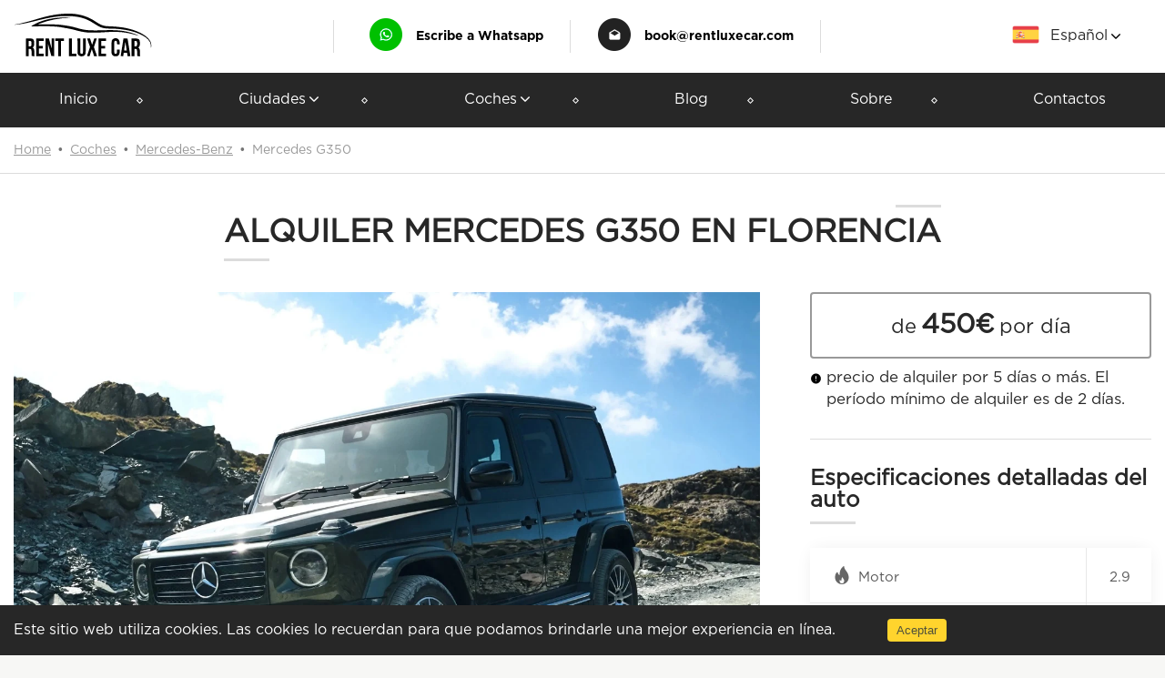

--- FILE ---
content_type: text/html; charset=utf-8
request_url: https://es.rentluxecar.com/location/florencia/mercedes-g350-3
body_size: 28666
content:
<!DOCTYPE html><html lang="es"><head><meta charSet="utf-8" /><link rel="icon" href="/favicon.ico" /><link rel="preconnect" href="https://vars.hotjar.com" /><link rel="preconnect" href="https://vc.hotjar.io" /><link rel="preconnect" href="https://static.hotjar.com" /><link rel="preconnect" href="https://fonts.gstatic.com" /><link rel="preconnect" href="https://fonts.googleapis.com" /><link rel="preconnect" href="https://www.googletagmanager.com" /><link rel="preconnect" href="https://connect.facebook.net" /><link rel="preconnect" href="https://code.jivo.ru" /><link rel="image_src" href="/images/logo.svg" /><link rel="preload" href="/fonts/GothamPro.woff" as="font" type="font/woff" crossOrigin="anonymous" /><link rel="preload" href="/fonts/GothamPro-Bold.woff" as="font" type="font/woff" crossOrigin="anonymous" /><meta name="google-site-verification" content="nrLLNjvkfXMCj9W5QWGD0k4d5N53YuA6mONoylKDtI8" /><meta name="google-site-verification" content="LKsSEM8Nc3M4JRC7-ikKShqhiqwm6elgdMErdZhBItQ" /><meta name="yandex-verification" content="6fba87c6b75e275d" /><meta name="yandex-verification" content="442805e4c267513d" /><meta name="facebook-domain-verification" content="v3qt06sinqhdprbu2ddwu50ms3rdve" /><meta name="msvalidate.01" content="A9353C0E8E99F852A35FFF4EE91AB8E4" /><meta charSet="utf-8" /><link rel="preload" href="https://res.cloudinary.com/unix-center/image/upload/c_limit,dpr_3.0,f_auto,fl_progressive,g_center,h_580,q_75,w_906/xbdypohll0tsxgqxpnai.jpg" as="image" crossOrigin="anonymous" /><title> Alquilar un Mercedes G350 en Florencia</title><meta name="viewport" content="width=device-width, initial-scale=1.0, maximum-scale=1.0, user-scalable=no" /><link rel="preload" href="/new_design/auto.css" as="style" /><link rel="canonical" href="https://es.rentluxecar.com/location/florencia/mercedes-g350-3" /><meta name="twitter:card" content="product" /><meta name="twitter:site" content="@rentluxecar" /><meta name="twitter:title" content=" Alquilar un Mercedes G350 en Florencia" /><meta name="twitter:description" content="Alquiler de Mercedes G350 en Florencia desde 450 EUR / día. Entregamos Mercedes G350 directamente al aeropuerto o al hotel en Florencia. Llame a +39 351 556 7197 ahora y alquile Mercedes G350 al mejor precio." /><meta name="twitter:creator" content="@rentluxecar" /><meta name="twitter:image" content="https://res.cloudinary.com/unix-center/image/upload/c_limit,dpr_3.0,f_auto,fl_progressive,g_center,h_580,q_75,w_906/xbdypohll0tsxgqxpnai.jpg" /><meta name="twitter:label1" content="Precio" /><meta name="twitter:data1" content="450" /><meta name="twitter:label2" content="Ubicación" /><meta name="twitter:data2" content="Florencia" /><meta name="description" content="Alquiler de Mercedes G350 en Florencia desde 450 EUR / día. Entregamos Mercedes G350 directamente al aeropuerto o al hotel en Florencia. Llame a +39 351 556 7197 ahora y alquile Mercedes G350 al mejor precio." /><meta name="keywords" content /><meta property="og:site_name" content=" Alquilar un Mercedes G350 en Florencia" /><meta property="og:title" content=" Alquilar un Mercedes G350 en Florencia" /><meta property="og:description" content="Alquiler de Mercedes G350 en Florencia desde 450 EUR / día. Entregamos Mercedes G350 directamente al aeropuerto o al hotel en Florencia. Llame a +39 351 556 7197 ahora y alquile Mercedes G350 al mejor precio." /><meta property="og:locale" content="es" /><meta property="og:url" content="https://es.rentluxecar.com/location/florencia/mercedes-g350-3" /><meta property="og:type" content="product" /><meta property="article:author" content="https://www.instagram.com/rentluxecar/" /><meta property="og:image" content="https://res.cloudinary.com/unix-center/image/upload/c_limit,dpr_3.0,f_auto,fl_progressive,g_center,h_580,q_75,w_906/xbdypohll0tsxgqxpnai.jpg" /><meta property="product:price:amount" content="450" /><meta property="product:price:currency" content="EUR" /><link rel="stylesheet" href="/new_design/auto.css" type="text/css" /><meta name="next-head-count" content="29" /><link rel="preload" href="/_next/static/YGBHQ9LfdnBXdoFfYgI_g/pages/_app.js" as="script" /><link rel="preload" href="/_next/static/YGBHQ9LfdnBXdoFfYgI_g/pages/auto.js" as="script" /><link rel="preload" href="/_next/static/runtime/webpack-bf476d70554504e43751.js" as="script" /><link rel="preload" href="/_next/static/chunks/framework.4410eef148086fdfc61c.js" as="script" /><link rel="preload" href="/_next/static/chunks/commons.9bfb0f334ac9638400c2.js" as="script" /><link rel="preload" href="/_next/static/chunks/c7917b7b2703e61ca7584f87f31201a4416ece25.7289945e83aa63971aba.js" as="script" /><link rel="preload" href="/_next/static/chunks/040505df3bea5cf05f8efaf774188ceac4390140.68138a870ae440998d61.js" as="script" /><link rel="preload" href="/_next/static/chunks/a847af73356a4279576ba2d61608f761bd3d8d6b.57f97761e2dd86556a78.js" as="script" /><link rel="preload" href="/_next/static/runtime/main-6b5020d718173a1c1083.js" as="script" /><link rel="preload" href="/_next/static/chunks/e22a3835e11d1f16e0352c481c66999a8c206f30.c534de18f43f454f3e7a.js" as="script" /><link rel="preload" href="/_next/static/chunks/5b3dbf6735a6928fd8e104247df56606da55aeec.3a8399b4a140f653b25e.js" as="script" /><link rel="preload" href="/_next/static/chunks/166e38e08098b0521b3b89561f6a3193544bcde4.db02f3cb63d8336b2541.js" as="script" /><style data-styled="ioqfWj hNTXcw eFyJGA eBqgUQ bFYyiB iquaKE hLHTie kxDCmT bHOtEN doBOqH bLmXMO kQQrDq fADQQc bmCJEt fKKLVB curTHL esekIj gGzIwU jgLBYG dsvlbS gGBsH czsZAH gOqyqr eAMpeG" data-styled-version="4.4.1">
/* sc-component-id: BtnArrow-yr5q8p-0 */
.fKKLVB{position:relative;top:-3px;padding-left:20px;padding-right:0px;} .fKKLVB img{-webkit-transform:none;-ms-transform:none;transform:none;}
/* sc-component-id: LanguageSelector__Flag-sc-50oqtb-0 */
.eFyJGA{margin:0 10px 0 0;} .eFyJGA img{width:34px;height:20px;}
/* sc-component-id: MenuCategories-sc-67pvfb-0 */
.kxDCmT{display:-webkit-box;display:-webkit-flex;display:-ms-flexbox;display:flex;height:80px;margin-top:18px;}
/* sc-component-id: MenuCategories__CategoryLink-sc-67pvfb-1 */
.bHOtEN{display:-webkit-box;display:-webkit-flex;display:-ms-flexbox;display:flex;-webkit-flex-direction:column;-ms-flex-direction:column;flex-direction:column;-webkit-align-items:center;-webkit-box-align:center;-ms-flex-align:center;align-items:center;-webkit-box-pack:end;-webkit-justify-content:flex-end;-ms-flex-pack:end;justify-content:flex-end;height:100%;width:20%;} .bHOtEN >span{color:#000;margin-top:10px;white-space:nowrap;text-overflow:ellipsis;font-size:14px;} @media (max-width:940px){.bHOtEN >span{font-size:12px;}} .bHOtEN img{width:100%;min-width:60px;} .bHOtEN:nth-child(even){margin:0 20px;}
/* sc-component-id: Menu__AutoMenu-sc-9uhhyt-0 */
.iquaKE{position:absolute;display:none;padding:32px 32px 40px 32px;background-color:#fff;top:60px;left:-70px;width:670px;box-shadow:0px 0px 8px rgba(0,0,0,0.2);}
/* sc-component-id: Menu__SubmenuRow-sc-9uhhyt-1 */
.hLHTie{display:block;} .hLHTie .brands-container{display:grid;grid-template-columns:repeat(5,calc(20% - 5px));grid-gap:12px;margin-top:16px;} .hLHTie >p{font-family:GothamPro;font-style:normal;font-weight:900;font-size:14px;color:#272727;text-transform:uppercase;} @media (max-width:940px){.hLHTie >p{font-size:12px;}} .hLHTie:last-child{margin-top:40px;}
/* sc-component-id: Menu__BrandName-sc-9uhhyt-2 */
.doBOqH{color:#272727;font-family:GothamPro;font-style:normal;font-weight:normal;font-size:14px;white-space:nowrap;} @media (max-width:940px){.doBOqH{font-size:12px;}}
/* sc-component-id: Menu__SubmenuLink-sc-9uhhyt-3 */
.bFYyiB{padding:0 0 0 25px;}
/* sc-component-id: Menu__SubmenuLi-sc-9uhhyt-4 */
.eBqgUQ:before{right:20px;-webkit-transform:none;-ms-transform:none;transform:none;} .eBqgUQ > ul{left:199px!important;right:auto;}
/* sc-component-id: MobileHeader__HeaderContentRight-sc-8rvxej-0 */
.bLmXMO .mobile-btn{margin-left:30px;margin-right:0px!important;}
/* sc-component-id: Header__HeaderElement-szoi45-0 */
.ioqfWj{direction:ltr;}
/* sc-component-id: Header__HeaderIcon-szoi45-1 */
.hNTXcw{margin:0 15px 0 0;}
/* sc-component-id: Footer__FooterIcon-sc-67yfdr-0 */
.eAMpeG{display:block;margin:0 10px 0 0;} .eAMpeG img{width:24px;height:24px;}
/* sc-component-id: Footer__FooterContentList-sc-67yfdr-1 */
.gOqyqr{margin-right:30px;}
/* sc-component-id: CarsSlider__ItemsContainer-sc-7mkrqf-0 */
.dsvlbS{display:-webkit-box;display:-webkit-flex;display:-ms-flexbox;display:flex;min-height:270px;overflow:hidden;-webkit-flex:0 0 0px;-ms-flex:0 0 0px;flex:0 0 0px;} @media (max-width:767px){.dsvlbS{padding-left:0;width:100%;min-height:170px;}}
/* sc-component-id: CarsSlider__SliderItem-sc-7mkrqf-1 */
.gGBsH{display:-webkit-box;display:-webkit-flex;display:-ms-flexbox;display:flex;}
/* sc-component-id: CarsSlider__PopularSlider-sc-7mkrqf-2 */
.jgLBYG{display:-webkit-box;display:-webkit-flex;display:-ms-flexbox;display:flex;-webkit-box-pack:center;-webkit-justify-content:center;-ms-flex-pack:center;justify-content:center;position:relative;max-height:430px;margin-bottom:20px;-webkit-flex-wrap:wrap;-ms-flex-wrap:wrap;flex-wrap:wrap;} @media (max-width:767px){.jgLBYG{max-height:270px;margin-bottom:10px;}}
/* sc-component-id: CarsSlider__BottomNav-sc-7mkrqf-3 */
.czsZAH{display:'flex';-webkit-box-pack:'justify';-webkit-justify-content:'space-between';-ms-flex-pack:'justify';justify-content:'space-between';width:'100%';-webkit-align-items:'center';-webkit-box-align:'center';-ms-flex-align:'center';align-items:'center';}
/* sc-component-id: auto__CitiesContainer-sc-1vt9yz0-0 */
.curTHL{margin-bottom:24px;}
/* sc-component-id: auto__Item-sc-1vt9yz0-1 */
.esekIj{font-size:16px;line-height:24px;} .esekIj a{color:#6d6d6d;} .esekIj::after{content:',';margin-right:5px;} .esekIj:last-child::after{content:'';}
/* sc-component-id: auto__Line-sc-1vt9yz0-2 */
.gGzIwU{display:-webkit-box;display:-webkit-flex;display:-ms-flexbox;display:flex;-webkit-box-pack:center;-webkit-justify-content:center;-ms-flex-pack:center;justify-content:center;} .gGzIwU div{width:50%;height:1px;background-color:#dcdcdc;}
/* sc-component-id: auto__EngineValue-sc-1vt9yz0-3 */
.fADQQc{padding:20px 25px;text-align:left;}
/* sc-component-id: auto__InfoIcon-sc-1vt9yz0-4 */
.kQQrDq{margin-right:8px;margin-left:0px;}
/* sc-component-id: auto__OrderButton-sc-1vt9yz0-5 */
.bmCJEt{display:-webkit-box;display:-webkit-flex;display:-ms-flexbox;display:flex;-webkit-box-pack:justify;-webkit-justify-content:space-between;-ms-flex-pack:justify;justify-content:space-between;-webkit-align-items:center;-webkit-box-align:center;-ms-flex-align:center;align-items:center;width:100%;} .bmCJEt > button{width:calc(100% - 90px);margin-right:10px;margin-left:0px;white-space:normal;line-height:30px;} .bmCJEt > a{display:block;width:80px;height:80px;} .bmCJEt > a > svg{width:80px;height:80px;background-color:#1bd741;border-radius:4px;} @media (max-width:767px){.bmCJEt > a{width:60px;height:60px;}.bmCJEt > a > svg{width:60px;height:60px;}.bmCJEt > button{width:calc(100% - 70px);}}</style></head><body style="direction: ltr;"><div class="elfsight-app-387f2c65-97b3-44f0-9023-daf3154ab5e7"></div><div class="elfsight-app-8ce5bcf7-0452-4879-a2d0-a51ff7ab59a2"></div><div id="__next"><header class="Header__HeaderElement-szoi45-0 ioqfWj"><div class="header-desktop"><div class="container"><div class="header--top"><a href="/" class="logo"><img src="/images/logo.svg" alt="logo" title="Logo" /></a><div class="header--links"><span class="header--link"><span class="Header__HeaderIcon-szoi45-1 hNTXcw"><img src="/images/whatsapp-icon.png" alt="+393515567197" /></span><a href="https://wa.me/393515567197?text=" title="Whatsapp" id="header-watsapp-link"><span>Escribe a Whatsapp</span></a></span><span class="header--link"><span class="Header__HeaderIcon-szoi45-1 hNTXcw"><img src="/images/mail-icon.png" alt="book@rentluxecar.com" /></span><a href="mailto:book@rentluxecar.com" title="book@rentluxecar.com" id="header-email-link">book@rentluxecar.com</a></span></div><div class="header--language"><ul><li><span class="LanguageSelector__Flag-sc-50oqtb-0 eFyJGA"><img src="https://res.cloudinary.com/unix-center/image/upload/c_fill,dpr_3.0,f_auto,fl_progressive,g_faces,h_40,q_auto,w_68/v1573142445/o2vlcvl4kvgqd5eblib9.png" alt="Español" /></span><span>Español</span><svg xmlns="http://www.w3.org/2000/svg" viewBox="0 0 960 560" height="10" width="18"><defs></defs><path d="M480 344.18l-211.13-212.3a40.16 40.16 0 00-57.05 0 40.8 40.8 0 000 57.44l237.63 238.94a39.94 39.94 0 0030.55 11.7c11 .55 22.16-3.25 30.55-11.7L748.2 189.32c15.75-15.86 15.75-41.57 0-57.43s-41.3-15.86-57.06 0L480 344.19z"></path></svg><ul class="submenu"><li><a href="https://de.rentluxecar.com./"><span class="LanguageSelector__Flag-sc-50oqtb-0 eFyJGA"><img src="https://res.cloudinary.com/unix-center/image/upload/c_fill,dpr_3.0,f_auto,fl_progressive,g_faces,h_40,q_auto,w_68/v1717234665/utliiej0zbggfuncsaue.png" alt="Deutsch" /></span>Deutsch</a></li><li><a href="https://rentluxecar.com./"><span class="LanguageSelector__Flag-sc-50oqtb-0 eFyJGA"><img src="https://res.cloudinary.com/unix-center/image/upload/c_fill,dpr_3.0,f_auto,fl_progressive,g_faces,h_40,q_auto,w_68/v1573142429/q8kvdspmxcpwajgvtoie.png" alt="English" /></span>English</a></li><li><a href="https://fr.rentluxecar.com./"><span class="LanguageSelector__Flag-sc-50oqtb-0 eFyJGA"><img src="https://res.cloudinary.com/unix-center/image/upload/c_fill,dpr_3.0,f_auto,fl_progressive,g_faces,h_40,q_auto,w_68/v1601989021/a5d0ry6a6glzpx1jvzg7.png" alt="Français" /></span>Français</a></li><li><a href="https://he.rentluxecar.com./"><span class="LanguageSelector__Flag-sc-50oqtb-0 eFyJGA"><img src="https://res.cloudinary.com/unix-center/image/upload/c_fill,dpr_3.0,f_auto,fl_progressive,g_faces,h_40,q_auto,w_68/v1584358251/ardwq3syh2jzmzaq0fms.png" alt="עִבְרִית" /></span>עִבְרִית</a></li><li><a href="https://it.rentluxecar.com./"><span class="LanguageSelector__Flag-sc-50oqtb-0 eFyJGA"><img src="https://res.cloudinary.com/unix-center/image/upload/c_fill,dpr_3.0,f_auto,fl_progressive,g_faces,h_40,q_auto,w_68/v1573142452/awk63kvfkwmh1tugpeba.png" alt="Italiano" /></span>Italiano</a></li><li><a href="https://pl.rentluxecar.com./"><span class="LanguageSelector__Flag-sc-50oqtb-0 eFyJGA"><img src="https://res.cloudinary.com/unix-center/image/upload/c_fill,dpr_3.0,f_auto,fl_progressive,g_faces,h_40,q_auto,w_68/v1723566161/vlwcbwoxzf25qvp4gupt.png" alt="Polski" /></span>Polski</a></li><li><a href="https://pt.rentluxecar.com./"><span class="LanguageSelector__Flag-sc-50oqtb-0 eFyJGA"><img src="https://res.cloudinary.com/unix-center/image/upload/c_fill,dpr_3.0,f_auto,fl_progressive,g_faces,h_40,q_auto,w_68/v1573142479/lysra9mfjnmwuxd6f0a6.png" alt="Portugues" /></span>Portugues</a></li><li><a href="https://ru.rentluxecar.com./"><span class="LanguageSelector__Flag-sc-50oqtb-0 eFyJGA"><img src="https://res.cloudinary.com/unix-center/image/upload/c_fill,dpr_3.0,f_auto,fl_progressive,g_faces,h_40,q_auto,w_68/v1573141819/awoqo1q2zsplg6xivzyj.png" alt="Русский" /></span>Русский</a></li></ul></li></ul></div></div></div><div class="main-menu"><div class="container"><nav><ul><li><a href="/" title="Inicio">Inicio</a></li><li><a href="/locations" title="Ciudades">Ciudades<svg xmlns="http://www.w3.org/2000/svg" viewBox="0 0 960 560" height="10" width="18"><path fill="#ffffff" d="M480 344.18l-211.13-212.3a40.16 40.16 0 00-57.05 0 40.8 40.8 0 000 57.44l237.63 238.94a39.94 39.94 0 0030.55 11.7c11 .55 22.16-3.25 30.55-11.7L748.2 189.32c15.75-15.86 15.75-41.57 0-57.43s-41.3-15.86-57.06 0L480 344.19z"></path></svg></a><ul class="submenu"><li class="Menu__SubmenuLi-sc-9uhhyt-4 eBqgUQ first"><a href="/country/paises-bajos" title="Países Bajos" class="Menu__SubmenuLink-sc-9uhhyt-3 bFYyiB">Países Bajos</a><ul class="submenu-second"><li><a title="Ámsterdam" href="/location/amsterdam-3" class="Menu__SubmenuLink-sc-9uhhyt-3 bFYyiB">Ámsterdam</a></li></ul></li><li class="Menu__SubmenuLi-sc-9uhhyt-4 eBqgUQ first"><a href="/country/eau" title="EAU" class="Menu__SubmenuLink-sc-9uhhyt-3 bFYyiB">EAU</a><ul class="submenu-second"><li><a title="Abu Dabi" href="/location/abu-dabi-1" class="Menu__SubmenuLink-sc-9uhhyt-3 bFYyiB">Abu Dabi</a></li><li><a title="Dubái" href="/location/dubai-1" class="Menu__SubmenuLink-sc-9uhhyt-3 bFYyiB">Dubái</a></li></ul></li><li class="Menu__SubmenuLi-sc-9uhhyt-4 eBqgUQ first"><a href="/country/croacia" title="Croacia" class="Menu__SubmenuLink-sc-9uhhyt-3 bFYyiB">Croacia</a><ul class="submenu-second"><li><a title="Dubrovnik" href="/location/dubrovnik-3" class="Menu__SubmenuLink-sc-9uhhyt-3 bFYyiB">Dubrovnik</a></li></ul></li><li class="Menu__SubmenuLi-sc-9uhhyt-4 eBqgUQ first"><a href="/country/italia-1" title="Italia" class="Menu__SubmenuLink-sc-9uhhyt-3 bFYyiB">Italia</a><ul class="submenu-second"><li><a title="Roma" href="/location/roma" class="Menu__SubmenuLink-sc-9uhhyt-3 bFYyiB">Roma</a></li><li><a title="Milán" href="/location/milan-2" class="Menu__SubmenuLink-sc-9uhhyt-3 bFYyiB">Milán</a></li><li><a title="Nápoles" href="/location/napoles" class="Menu__SubmenuLink-sc-9uhhyt-3 bFYyiB">Nápoles</a></li><li><a title="Florencia" href="/location/florencia" class="Menu__SubmenuLink-sc-9uhhyt-3 bFYyiB">Florencia</a></li><li><a title="Venecia" href="/location/venecia" class="Menu__SubmenuLink-sc-9uhhyt-3 bFYyiB">Venecia</a></li><li><a title="Verona" href="/location/verona-4" class="Menu__SubmenuLink-sc-9uhhyt-3 bFYyiB">Verona</a></li><li><a title="Sorrento" href="/location/sorrento-1" class="Menu__SubmenuLink-sc-9uhhyt-3 bFYyiB">Sorrento</a></li><li><a title="Amalfi" href="/location/amalfi-1" class="Menu__SubmenuLink-sc-9uhhyt-3 bFYyiB">Amalfi</a></li><li><a title="San Remo" href="/location/san-remo-3" class="Menu__SubmenuLink-sc-9uhhyt-3 bFYyiB">San Remo</a></li><li><a title="Forte dei Marmi" href="/location/forte-dei-marmi-2" class="Menu__SubmenuLink-sc-9uhhyt-3 bFYyiB">Forte dei Marmi</a></li><li><a title="Rimini" href="/location/rimini-3" class="Menu__SubmenuLink-sc-9uhhyt-3 bFYyiB">Rimini</a></li><li><a title="Cerdeña" href="/location/cerdena" class="Menu__SubmenuLink-sc-9uhhyt-3 bFYyiB">Cerdeña</a></li><li><a title="Turín" href="/location/turin-2" class="Menu__SubmenuLink-sc-9uhhyt-3 bFYyiB">Turín</a></li><li><a title="Cervinia" href="/location/cervinia" class="Menu__SubmenuLink-sc-9uhhyt-3 bFYyiB">Cervinia</a></li><li><a title="Cortina d’Ampezzo" href="/location/cortina-dampezzo" class="Menu__SubmenuLink-sc-9uhhyt-3 bFYyiB">Cortina d’Ampezzo</a></li></ul></li><li class="Menu__SubmenuLi-sc-9uhhyt-4 eBqgUQ first"><a href="/country/francia-1" title="Francia" class="Menu__SubmenuLink-sc-9uhhyt-3 bFYyiB">Francia</a><ul class="submenu-second"><li><a title="Saint-Tropez" href="/location/saint-tropez" class="Menu__SubmenuLink-sc-9uhhyt-3 bFYyiB">Saint-Tropez</a></li><li><a title="Niza" href="/location/niza" class="Menu__SubmenuLink-sc-9uhhyt-3 bFYyiB">Niza</a></li><li><a title="Cannes" href="/location/cannes" class="Menu__SubmenuLink-sc-9uhhyt-3 bFYyiB">Cannes</a></li><li><a title="París" href="/location/paris" class="Menu__SubmenuLink-sc-9uhhyt-3 bFYyiB">París</a></li><li><a title="Menton" href="/location/menton-2" class="Menu__SubmenuLink-sc-9uhhyt-3 bFYyiB">Menton</a></li><li><a title="Antibes" href="/location/antibes-2" class="Menu__SubmenuLink-sc-9uhhyt-3 bFYyiB">Antibes</a></li><li><a title="Frejus" href="/location/frejus-2" class="Menu__SubmenuLink-sc-9uhhyt-3 bFYyiB">Frejus</a></li><li><a title="Sainte-Maxime" href="/location/sainte-maxime-2" class="Menu__SubmenuLink-sc-9uhhyt-3 bFYyiB">Sainte-Maxime</a></li><li><a title="Marsella" href="/location/marsella" class="Menu__SubmenuLink-sc-9uhhyt-3 bFYyiB">Marsella</a></li><li><a title="Megeve" href="/location/megeve-1" class="Menu__SubmenuLink-sc-9uhhyt-3 bFYyiB">Megeve</a></li><li><a title="Courchevel" href="/location/courchevel-1" class="Menu__SubmenuLink-sc-9uhhyt-3 bFYyiB">Courchevel</a></li><li><a title="Chamonix" href="/location/chamonix-1" class="Menu__SubmenuLink-sc-9uhhyt-3 bFYyiB">Chamonix</a></li><li><a title="Val-d`Isère" href="/location/val-d-isere-1" class="Menu__SubmenuLink-sc-9uhhyt-3 bFYyiB">Val-d`Isère</a></li></ul></li><li class="Menu__SubmenuLi-sc-9uhhyt-4 eBqgUQ first"><a href="/country/suiza" title="Suiza" class="Menu__SubmenuLink-sc-9uhhyt-3 bFYyiB">Suiza</a><ul class="submenu-second"><li><a title="Ginebra" href="/location/ginebra" class="Menu__SubmenuLink-sc-9uhhyt-3 bFYyiB">Ginebra</a></li><li><a title="Zúrich" href="/location/zurich" class="Menu__SubmenuLink-sc-9uhhyt-3 bFYyiB">Zúrich</a></li><li><a title="Berna" href="/location/berna-1" class="Menu__SubmenuLink-sc-9uhhyt-3 bFYyiB">Berna</a></li><li><a title="Davos" href="/location/davos-2" class="Menu__SubmenuLink-sc-9uhhyt-3 bFYyiB">Davos</a></li><li><a title="Sankt Moritz" href="/location/san-moritz" class="Menu__SubmenuLink-sc-9uhhyt-3 bFYyiB">Sankt Moritz</a></li><li><a title="Grindelwald" href="/location/grindelwald" class="Menu__SubmenuLink-sc-9uhhyt-3 bFYyiB">Grindelwald</a></li></ul></li><li class="Menu__SubmenuLi-sc-9uhhyt-4 eBqgUQ first"><a href="/country/monaco-2" title="Mónaco" class="Menu__SubmenuLink-sc-9uhhyt-3 bFYyiB">Mónaco</a><ul class="submenu-second"><li><a title="Montecarlo" href="/location/montecarlo" class="Menu__SubmenuLink-sc-9uhhyt-3 bFYyiB">Montecarlo</a></li><li><a title="Mónaco" href="/location/monaco" class="Menu__SubmenuLink-sc-9uhhyt-3 bFYyiB">Mónaco</a></li></ul></li><li class="Menu__SubmenuLi-sc-9uhhyt-4 eBqgUQ first"><a href="/country/espana" title="España" class="Menu__SubmenuLink-sc-9uhhyt-3 bFYyiB">España</a><ul class="submenu-second"><li><a title="Barcelona" href="/location/barcelona-1" class="Menu__SubmenuLink-sc-9uhhyt-3 bFYyiB">Barcelona</a></li><li><a title="Madrid" href="/location/madrid-3" class="Menu__SubmenuLink-sc-9uhhyt-3 bFYyiB">Madrid</a></li><li><a title="Valencia" href="/location/valencia-2" class="Menu__SubmenuLink-sc-9uhhyt-3 bFYyiB">Valencia</a></li><li><a title="Málaga" href="/location/malaga-3" class="Menu__SubmenuLink-sc-9uhhyt-3 bFYyiB">Málaga</a></li><li><a title="Sevilla" href="/location/sevilla-1" class="Menu__SubmenuLink-sc-9uhhyt-3 bFYyiB">Sevilla</a></li><li><a title="Marbella" href="/location/marbella-2" class="Menu__SubmenuLink-sc-9uhhyt-3 bFYyiB">Marbella</a></li><li><a title="Ibiza" href="/location/ibiza-2" class="Menu__SubmenuLink-sc-9uhhyt-3 bFYyiB">Ibiza</a></li><li><a title="Sierra Nevada" href="/location/sierra-nevada-1" class="Menu__SubmenuLink-sc-9uhhyt-3 bFYyiB">Sierra Nevada</a></li><li><a title="Zermatt" href="/location/zermatt-1" class="Menu__SubmenuLink-sc-9uhhyt-3 bFYyiB">Zermatt</a></li><li><a title="Mallorca" href="/location/mallorca" class="Menu__SubmenuLink-sc-9uhhyt-3 bFYyiB">Mallorca</a></li><li><a title="Menorca" href="/location/menorca-1" class="Menu__SubmenuLink-sc-9uhhyt-3 bFYyiB">Menorca</a></li></ul></li><li class="Menu__SubmenuLi-sc-9uhhyt-4 eBqgUQ first"><a href="/country/alemania" title="Alemania" class="Menu__SubmenuLink-sc-9uhhyt-3 bFYyiB">Alemania</a><ul class="submenu-second"><li><a title="Berlín" href="/location/berlin-2" class="Menu__SubmenuLink-sc-9uhhyt-3 bFYyiB">Berlín</a></li><li><a title="Munich" href="/location/munich-2" class="Menu__SubmenuLink-sc-9uhhyt-3 bFYyiB">Munich</a></li><li><a title="Frankfurt" href="/location/frankfurt-2" class="Menu__SubmenuLink-sc-9uhhyt-3 bFYyiB">Frankfurt</a></li></ul></li><li class="Menu__SubmenuLi-sc-9uhhyt-4 eBqgUQ first"><a href="/country/belgica" title="Bélgica" class="Menu__SubmenuLink-sc-9uhhyt-3 bFYyiB">Bélgica</a><ul class="submenu-second"><li><a title="Brujas" href="/location/brujas" class="Menu__SubmenuLink-sc-9uhhyt-3 bFYyiB">Brujas</a></li><li><a title="Bruselas" href="/location/bruselas" class="Menu__SubmenuLink-sc-9uhhyt-3 bFYyiB">Bruselas</a></li></ul></li><li class="Menu__SubmenuLi-sc-9uhhyt-4 eBqgUQ first"><a href="/country/austria-2" title="Austria" class="Menu__SubmenuLink-sc-9uhhyt-3 bFYyiB">Austria</a><ul class="submenu-second"><li><a title="Viena" href="/location/viena" class="Menu__SubmenuLink-sc-9uhhyt-3 bFYyiB">Viena</a></li><li><a title="Sölden" href="/location/soelden" class="Menu__SubmenuLink-sc-9uhhyt-3 bFYyiB">Sölden</a></li><li><a title="Kitzbühel" href="/location/kitzbuehel-1" class="Menu__SubmenuLink-sc-9uhhyt-3 bFYyiB">Kitzbühel</a></li><li><a title="Ischgl" href="/location/ischgl-1" class="Menu__SubmenuLink-sc-9uhhyt-3 bFYyiB">Ischgl</a></li><li><a title="Lech" href="/location/lech-1" class="Menu__SubmenuLink-sc-9uhhyt-3 bFYyiB">Lech</a></li><li><a title="Sankt Anton" href="/location/sankt-anton-1" class="Menu__SubmenuLink-sc-9uhhyt-3 bFYyiB">Sankt Anton</a></li></ul></li><li class="Menu__SubmenuLi-sc-9uhhyt-4 eBqgUQ first"><a href="/country/polonia-1" title="Polonia" class="Menu__SubmenuLink-sc-9uhhyt-3 bFYyiB">Polonia</a><ul class="submenu-second"><li><a title="Varsovia" href="/location/varsovia" class="Menu__SubmenuLink-sc-9uhhyt-3 bFYyiB">Varsovia</a></li><li><a title="Cracovia" href="/location/cracovia-1" class="Menu__SubmenuLink-sc-9uhhyt-3 bFYyiB">Cracovia</a></li></ul></li><li class="Menu__SubmenuLi-sc-9uhhyt-4 eBqgUQ first"><a href="/country/reino-unido" title="Reino Unido" class="Menu__SubmenuLink-sc-9uhhyt-3 bFYyiB">Reino Unido</a><ul class="submenu-second"><li><a title="Londres" href="/location/londres" class="Menu__SubmenuLink-sc-9uhhyt-3 bFYyiB">Londres</a></li><li><a title="Edimburgo" href="/location/edimburgo-2" class="Menu__SubmenuLink-sc-9uhhyt-3 bFYyiB">Edimburgo</a></li></ul></li><li class="Menu__SubmenuLi-sc-9uhhyt-4 eBqgUQ first"><a href="/country/republica-checa" title="República Checa" class="Menu__SubmenuLink-sc-9uhhyt-3 bFYyiB">República Checa</a><ul class="submenu-second"><li><a title="Praga" href="/location/praga-2" class="Menu__SubmenuLink-sc-9uhhyt-3 bFYyiB">Praga</a></li></ul></li><li class="Menu__SubmenuLi-sc-9uhhyt-4 eBqgUQ first"><a href="/country/hungria" title="Hungría" class="Menu__SubmenuLink-sc-9uhhyt-3 bFYyiB">Hungría</a><ul class="submenu-second"><li><a title="Budapest" href="/location/budapest-2" class="Menu__SubmenuLink-sc-9uhhyt-3 bFYyiB">Budapest</a></li></ul></li><li class="Menu__SubmenuLi-sc-9uhhyt-4 eBqgUQ first"><a href="/country/eslovenia" title="Eslovenia" class="Menu__SubmenuLink-sc-9uhhyt-3 bFYyiB">Eslovenia</a><ul class="submenu-second"><li><a title="Liubliana" href="/location/liubliana" class="Menu__SubmenuLink-sc-9uhhyt-3 bFYyiB">Liubliana</a></li><li><a title="Maribor" href="/location/maribor-3" class="Menu__SubmenuLink-sc-9uhhyt-3 bFYyiB">Maribor</a></li></ul></li><li class="Menu__SubmenuLi-sc-9uhhyt-4 eBqgUQ first"><a href="/country/portugal-1" title="Portugal" class="Menu__SubmenuLink-sc-9uhhyt-3 bFYyiB">Portugal</a><ul class="submenu-second"><li><a title="Lisboa" href="/location/lisboa" class="Menu__SubmenuLink-sc-9uhhyt-3 bFYyiB">Lisboa</a></li><li><a title="Porto" href="/location/porto-2" class="Menu__SubmenuLink-sc-9uhhyt-3 bFYyiB">Porto</a></li></ul></li><li class="Menu__SubmenuLi-sc-9uhhyt-4 eBqgUQ first"><a href="/country/grecia-1" title="Grecia" class="Menu__SubmenuLink-sc-9uhhyt-3 bFYyiB">Grecia</a><ul class="submenu-second"><li><a title="Atenas" href="/location/atenas" class="Menu__SubmenuLink-sc-9uhhyt-3 bFYyiB">Atenas</a></li><li><a title="Salónica" href="/location/salonica" class="Menu__SubmenuLink-sc-9uhhyt-3 bFYyiB">Salónica</a></li></ul></li><li class="second"><a href="#" title="Otros paises" class="Menu__SubmenuLink-sc-9uhhyt-3 bFYyiB">Otros paises</a><ul class="submenu-second"></ul></li></ul></li><li><a href="/autos" title="Coches">Coches<svg xmlns="http://www.w3.org/2000/svg" viewBox="0 0 960 560" height="10" width="18"><path fill="#ffffff" d="M480 344.18l-211.13-212.3a40.16 40.16 0 00-57.05 0 40.8 40.8 0 000 57.44l237.63 238.94a39.94 39.94 0 0030.55 11.7c11 .55 22.16-3.25 30.55-11.7L748.2 189.32c15.75-15.86 15.75-41.57 0-57.43s-41.3-15.86-57.06 0L480 344.19z"></path></svg></a><div width="670" class="Menu__AutoMenu-sc-9uhhyt-0 iquaKE auto-menu"><div class="Menu__SubmenuRow-sc-9uhhyt-1 hLHTie"><p>Tipos de cuerpo</p><div class="MenuCategories-sc-67pvfb-0 kxDCmT"><a href="/autos/cabrios" class="MenuCategories__CategoryLink-sc-67pvfb-1 bHOtEN"><span>Descapotables</span></a><a href="/autos/fourx4s" class="MenuCategories__CategoryLink-sc-67pvfb-1 bHOtEN"><span>SUV</span></a><a href="/autos/luxurys" class="MenuCategories__CategoryLink-sc-67pvfb-1 bHOtEN"><span>Prestige</span></a><a href="/autos/miniVans" class="MenuCategories__CategoryLink-sc-67pvfb-1 bHOtEN"><span>Minivan</span></a><a href="/autos/sports" class="MenuCategories__CategoryLink-sc-67pvfb-1 bHOtEN"><span>Deportivos</span></a></div></div><div class="Menu__SubmenuRow-sc-9uhhyt-1 hLHTie"><p>Marcas</p><div class="brands-container"><a href="/brand/ferrari"><span class="Menu__BrandName-sc-9uhhyt-2 doBOqH">Ferrari</span></a><a href="/brand/bentley"><span class="Menu__BrandName-sc-9uhhyt-2 doBOqH">Bentley</span></a><a href="/brand/land-rover"><span class="Menu__BrandName-sc-9uhhyt-2 doBOqH">Land Rover</span></a><a href="/brand/porsche"><span class="Menu__BrandName-sc-9uhhyt-2 doBOqH">Porsche</span></a><a href="/brand/mercedes-benz"><span class="Menu__BrandName-sc-9uhhyt-2 doBOqH">Mercedes-Benz</span></a><a href="/brand/bmw"><span class="Menu__BrandName-sc-9uhhyt-2 doBOqH">BMW</span></a><a href="/brand/lamborghini"><span class="Menu__BrandName-sc-9uhhyt-2 doBOqH">Lamborghini</span></a><a href="/brand/rolls-royce"><span class="Menu__BrandName-sc-9uhhyt-2 doBOqH">Rolls Royce</span></a><a href="/brand/range-rover"><span class="Menu__BrandName-sc-9uhhyt-2 doBOqH">Range Rover</span></a><a href="/brand/mini-cooper"><span class="Menu__BrandName-sc-9uhhyt-2 doBOqH">Mini </span></a><a href="/brand/abarth"><span class="Menu__BrandName-sc-9uhhyt-2 doBOqH">Abarth</span></a><a href="/brand/maserati"><span class="Menu__BrandName-sc-9uhhyt-2 doBOqH">Maserati</span></a><a href="/brand/mclaren"><span class="Menu__BrandName-sc-9uhhyt-2 doBOqH">McLaren</span></a><a href="/autos"><span class="Menu__BrandName-sc-9uhhyt-2 doBOqH">Ver todas las marcas ...</span></a></div></div></div></li><li><a href="/blog" title="Blog">Blog</a></li><li><a href="/about" title="Sobre">Sobre</a></li><li><a href="/contact" title="Contactos">Contactos</a></li></ul></nav></div></div></div><div class="header-mobile"><div class="top-header"><div class="container"><div class="top-header-content"><a href="/" class="logo"><img src="/images/logo.svg" alt="logo" title="Logo" /></a><div class="header-feedback"><span><a href="https://wa.me/393515567197?text="><img src="/images/whatsapp-icon.png" alt="+393515567197" /></a></span><span><a href="mailto:book@rentluxecar.com"><img src="/images/mail-icon.png" alt="book@rentluxecar.com" /></a></span></div></div></div></div><div class="bottom-header"><div class="container"><div class="bottom-header-content"><span class="bottom-header__title"></span><div class="MobileHeader__HeaderContentRight-sc-8rvxej-0 bLmXMO bottom-header-content__right"><ul class="language-selection"><li><button type="button" name="Idioma"><span>Español</span></button><ul><li><a href="https://de.rentluxecar.com./">Deutsch</a></li><li><a href="https://rentluxecar.com./">English</a></li><li><a href="https://fr.rentluxecar.com./">Français</a></li><li><a href="https://he.rentluxecar.com./">עִבְרִית</a></li><li><a href="https://it.rentluxecar.com./">Italiano</a></li><li><a href="https://pl.rentluxecar.com./">Polski</a></li><li><a href="https://pt.rentluxecar.com./">Portugues</a></li><li><a href="https://ru.rentluxecar.com./">Русский</a></li></ul></li></ul><button type="button" name="Menú" class="mobile-btn"><span></span><span></span><span></span></button><div class="mobile-menu"><nav><ul><li><a href="/" title="Inicio">Inicio</a></li><li><button type="button" title="Ciudades">Ciudades<svg xmlns="http://www.w3.org/2000/svg" viewBox="0 0 960 560" height="10" width="18"><path fill="#ffffff" d="M480 344.18l-211.13-212.3a40.16 40.16 0 00-57.05 0 40.8 40.8 0 000 57.44l237.63 238.94a39.94 39.94 0 0030.55 11.7c11 .55 22.16-3.25 30.55-11.7L748.2 189.32c15.75-15.86 15.75-41.57 0-57.43s-41.3-15.86-57.06 0L480 344.19z"></path></svg></button><ul class="submenu"><li><button type="button" title="Países Bajos" class="opener">Países Bajos</button><ul class="submenu-second"><li><a title="Ámsterdam" href="/location/amsterdam-3" class="Menu__SubmenuLink-sc-9uhhyt-3 bFYyiB">Ámsterdam</a></li></ul></li><li><button type="button" title="EAU" class="opener">EAU</button><ul class="submenu-second"><li><a title="Abu Dabi" href="/location/abu-dabi-1" class="Menu__SubmenuLink-sc-9uhhyt-3 bFYyiB">Abu Dabi</a></li><li><a title="Dubái" href="/location/dubai-1" class="Menu__SubmenuLink-sc-9uhhyt-3 bFYyiB">Dubái</a></li></ul></li><li><button type="button" title="Croacia" class="opener">Croacia</button><ul class="submenu-second"><li><a title="Dubrovnik" href="/location/dubrovnik-3" class="Menu__SubmenuLink-sc-9uhhyt-3 bFYyiB">Dubrovnik</a></li></ul></li><li><button type="button" title="Italia" class="opener">Italia</button><ul class="submenu-second"><li><a title="Roma" href="/location/roma" class="Menu__SubmenuLink-sc-9uhhyt-3 bFYyiB">Roma</a></li><li><a title="Milán" href="/location/milan-2" class="Menu__SubmenuLink-sc-9uhhyt-3 bFYyiB">Milán</a></li><li><a title="Nápoles" href="/location/napoles" class="Menu__SubmenuLink-sc-9uhhyt-3 bFYyiB">Nápoles</a></li><li><a title="Florencia" href="/location/florencia" class="Menu__SubmenuLink-sc-9uhhyt-3 bFYyiB">Florencia</a></li><li><a title="Venecia" href="/location/venecia" class="Menu__SubmenuLink-sc-9uhhyt-3 bFYyiB">Venecia</a></li><li><a title="Verona" href="/location/verona-4" class="Menu__SubmenuLink-sc-9uhhyt-3 bFYyiB">Verona</a></li><li><a title="Sorrento" href="/location/sorrento-1" class="Menu__SubmenuLink-sc-9uhhyt-3 bFYyiB">Sorrento</a></li><li><a title="Amalfi" href="/location/amalfi-1" class="Menu__SubmenuLink-sc-9uhhyt-3 bFYyiB">Amalfi</a></li><li><a title="San Remo" href="/location/san-remo-3" class="Menu__SubmenuLink-sc-9uhhyt-3 bFYyiB">San Remo</a></li><li><a title="Forte dei Marmi" href="/location/forte-dei-marmi-2" class="Menu__SubmenuLink-sc-9uhhyt-3 bFYyiB">Forte dei Marmi</a></li><li><a title="Rimini" href="/location/rimini-3" class="Menu__SubmenuLink-sc-9uhhyt-3 bFYyiB">Rimini</a></li><li><a title="Cerdeña" href="/location/cerdena" class="Menu__SubmenuLink-sc-9uhhyt-3 bFYyiB">Cerdeña</a></li><li><a title="Turín" href="/location/turin-2" class="Menu__SubmenuLink-sc-9uhhyt-3 bFYyiB">Turín</a></li><li><a title="Cervinia" href="/location/cervinia" class="Menu__SubmenuLink-sc-9uhhyt-3 bFYyiB">Cervinia</a></li><li><a title="Cortina d’Ampezzo" href="/location/cortina-dampezzo" class="Menu__SubmenuLink-sc-9uhhyt-3 bFYyiB">Cortina d’Ampezzo</a></li></ul></li><li><button type="button" title="Francia" class="opener">Francia</button><ul class="submenu-second"><li><a title="Saint-Tropez" href="/location/saint-tropez" class="Menu__SubmenuLink-sc-9uhhyt-3 bFYyiB">Saint-Tropez</a></li><li><a title="Niza" href="/location/niza" class="Menu__SubmenuLink-sc-9uhhyt-3 bFYyiB">Niza</a></li><li><a title="Cannes" href="/location/cannes" class="Menu__SubmenuLink-sc-9uhhyt-3 bFYyiB">Cannes</a></li><li><a title="París" href="/location/paris" class="Menu__SubmenuLink-sc-9uhhyt-3 bFYyiB">París</a></li><li><a title="Menton" href="/location/menton-2" class="Menu__SubmenuLink-sc-9uhhyt-3 bFYyiB">Menton</a></li><li><a title="Antibes" href="/location/antibes-2" class="Menu__SubmenuLink-sc-9uhhyt-3 bFYyiB">Antibes</a></li><li><a title="Frejus" href="/location/frejus-2" class="Menu__SubmenuLink-sc-9uhhyt-3 bFYyiB">Frejus</a></li><li><a title="Sainte-Maxime" href="/location/sainte-maxime-2" class="Menu__SubmenuLink-sc-9uhhyt-3 bFYyiB">Sainte-Maxime</a></li><li><a title="Marsella" href="/location/marsella" class="Menu__SubmenuLink-sc-9uhhyt-3 bFYyiB">Marsella</a></li><li><a title="Megeve" href="/location/megeve-1" class="Menu__SubmenuLink-sc-9uhhyt-3 bFYyiB">Megeve</a></li><li><a title="Courchevel" href="/location/courchevel-1" class="Menu__SubmenuLink-sc-9uhhyt-3 bFYyiB">Courchevel</a></li><li><a title="Chamonix" href="/location/chamonix-1" class="Menu__SubmenuLink-sc-9uhhyt-3 bFYyiB">Chamonix</a></li><li><a title="Val-d`Isère" href="/location/val-d-isere-1" class="Menu__SubmenuLink-sc-9uhhyt-3 bFYyiB">Val-d`Isère</a></li></ul></li><li><button type="button" title="Suiza" class="opener">Suiza</button><ul class="submenu-second"><li><a title="Ginebra" href="/location/ginebra" class="Menu__SubmenuLink-sc-9uhhyt-3 bFYyiB">Ginebra</a></li><li><a title="Zúrich" href="/location/zurich" class="Menu__SubmenuLink-sc-9uhhyt-3 bFYyiB">Zúrich</a></li><li><a title="Berna" href="/location/berna-1" class="Menu__SubmenuLink-sc-9uhhyt-3 bFYyiB">Berna</a></li><li><a title="Davos" href="/location/davos-2" class="Menu__SubmenuLink-sc-9uhhyt-3 bFYyiB">Davos</a></li><li><a title="Sankt Moritz" href="/location/san-moritz" class="Menu__SubmenuLink-sc-9uhhyt-3 bFYyiB">Sankt Moritz</a></li><li><a title="Grindelwald" href="/location/grindelwald" class="Menu__SubmenuLink-sc-9uhhyt-3 bFYyiB">Grindelwald</a></li></ul></li><li><button type="button" title="Mónaco" class="opener">Mónaco</button><ul class="submenu-second"><li><a title="Montecarlo" href="/location/montecarlo" class="Menu__SubmenuLink-sc-9uhhyt-3 bFYyiB">Montecarlo</a></li><li><a title="Mónaco" href="/location/monaco" class="Menu__SubmenuLink-sc-9uhhyt-3 bFYyiB">Mónaco</a></li></ul></li><li><button type="button" title="España" class="opener">España</button><ul class="submenu-second"><li><a title="Barcelona" href="/location/barcelona-1" class="Menu__SubmenuLink-sc-9uhhyt-3 bFYyiB">Barcelona</a></li><li><a title="Madrid" href="/location/madrid-3" class="Menu__SubmenuLink-sc-9uhhyt-3 bFYyiB">Madrid</a></li><li><a title="Valencia" href="/location/valencia-2" class="Menu__SubmenuLink-sc-9uhhyt-3 bFYyiB">Valencia</a></li><li><a title="Málaga" href="/location/malaga-3" class="Menu__SubmenuLink-sc-9uhhyt-3 bFYyiB">Málaga</a></li><li><a title="Sevilla" href="/location/sevilla-1" class="Menu__SubmenuLink-sc-9uhhyt-3 bFYyiB">Sevilla</a></li><li><a title="Marbella" href="/location/marbella-2" class="Menu__SubmenuLink-sc-9uhhyt-3 bFYyiB">Marbella</a></li><li><a title="Ibiza" href="/location/ibiza-2" class="Menu__SubmenuLink-sc-9uhhyt-3 bFYyiB">Ibiza</a></li><li><a title="Sierra Nevada" href="/location/sierra-nevada-1" class="Menu__SubmenuLink-sc-9uhhyt-3 bFYyiB">Sierra Nevada</a></li><li><a title="Zermatt" href="/location/zermatt-1" class="Menu__SubmenuLink-sc-9uhhyt-3 bFYyiB">Zermatt</a></li><li><a title="Mallorca" href="/location/mallorca" class="Menu__SubmenuLink-sc-9uhhyt-3 bFYyiB">Mallorca</a></li><li><a title="Menorca" href="/location/menorca-1" class="Menu__SubmenuLink-sc-9uhhyt-3 bFYyiB">Menorca</a></li></ul></li><li><button type="button" title="Alemania" class="opener">Alemania</button><ul class="submenu-second"><li><a title="Berlín" href="/location/berlin-2" class="Menu__SubmenuLink-sc-9uhhyt-3 bFYyiB">Berlín</a></li><li><a title="Munich" href="/location/munich-2" class="Menu__SubmenuLink-sc-9uhhyt-3 bFYyiB">Munich</a></li><li><a title="Frankfurt" href="/location/frankfurt-2" class="Menu__SubmenuLink-sc-9uhhyt-3 bFYyiB">Frankfurt</a></li></ul></li><li><button type="button" title="Bélgica" class="opener">Bélgica</button><ul class="submenu-second"><li><a title="Brujas" href="/location/brujas" class="Menu__SubmenuLink-sc-9uhhyt-3 bFYyiB">Brujas</a></li><li><a title="Bruselas" href="/location/bruselas" class="Menu__SubmenuLink-sc-9uhhyt-3 bFYyiB">Bruselas</a></li></ul></li><li><button type="button" title="Austria" class="opener">Austria</button><ul class="submenu-second"><li><a title="Viena" href="/location/viena" class="Menu__SubmenuLink-sc-9uhhyt-3 bFYyiB">Viena</a></li><li><a title="Sölden" href="/location/soelden" class="Menu__SubmenuLink-sc-9uhhyt-3 bFYyiB">Sölden</a></li><li><a title="Kitzbühel" href="/location/kitzbuehel-1" class="Menu__SubmenuLink-sc-9uhhyt-3 bFYyiB">Kitzbühel</a></li><li><a title="Ischgl" href="/location/ischgl-1" class="Menu__SubmenuLink-sc-9uhhyt-3 bFYyiB">Ischgl</a></li><li><a title="Lech" href="/location/lech-1" class="Menu__SubmenuLink-sc-9uhhyt-3 bFYyiB">Lech</a></li><li><a title="Sankt Anton" href="/location/sankt-anton-1" class="Menu__SubmenuLink-sc-9uhhyt-3 bFYyiB">Sankt Anton</a></li></ul></li><li><button type="button" title="Polonia" class="opener">Polonia</button><ul class="submenu-second"><li><a title="Varsovia" href="/location/varsovia" class="Menu__SubmenuLink-sc-9uhhyt-3 bFYyiB">Varsovia</a></li><li><a title="Cracovia" href="/location/cracovia-1" class="Menu__SubmenuLink-sc-9uhhyt-3 bFYyiB">Cracovia</a></li></ul></li><li><button type="button" title="Reino Unido" class="opener">Reino Unido</button><ul class="submenu-second"><li><a title="Londres" href="/location/londres" class="Menu__SubmenuLink-sc-9uhhyt-3 bFYyiB">Londres</a></li><li><a title="Edimburgo" href="/location/edimburgo-2" class="Menu__SubmenuLink-sc-9uhhyt-3 bFYyiB">Edimburgo</a></li></ul></li><li><button type="button" title="República Checa" class="opener">República Checa</button><ul class="submenu-second"><li><a title="Praga" href="/location/praga-2" class="Menu__SubmenuLink-sc-9uhhyt-3 bFYyiB">Praga</a></li></ul></li><li><button type="button" title="Hungría" class="opener">Hungría</button><ul class="submenu-second"><li><a title="Budapest" href="/location/budapest-2" class="Menu__SubmenuLink-sc-9uhhyt-3 bFYyiB">Budapest</a></li></ul></li><li><button type="button" title="Eslovenia" class="opener">Eslovenia</button><ul class="submenu-second"><li><a title="Liubliana" href="/location/liubliana" class="Menu__SubmenuLink-sc-9uhhyt-3 bFYyiB">Liubliana</a></li><li><a title="Maribor" href="/location/maribor-3" class="Menu__SubmenuLink-sc-9uhhyt-3 bFYyiB">Maribor</a></li></ul></li><li><button type="button" title="Portugal" class="opener">Portugal</button><ul class="submenu-second"><li><a title="Lisboa" href="/location/lisboa" class="Menu__SubmenuLink-sc-9uhhyt-3 bFYyiB">Lisboa</a></li><li><a title="Porto" href="/location/porto-2" class="Menu__SubmenuLink-sc-9uhhyt-3 bFYyiB">Porto</a></li></ul></li><li><button type="button" title="Grecia" class="opener">Grecia</button><ul class="submenu-second"><li><a title="Atenas" href="/location/atenas" class="Menu__SubmenuLink-sc-9uhhyt-3 bFYyiB">Atenas</a></li><li><a title="Salónica" href="/location/salonica" class="Menu__SubmenuLink-sc-9uhhyt-3 bFYyiB">Salónica</a></li></ul></li></ul></li><li><a href="/autos" title="Coches">Coches</a></li><li><a href="/travels-on-supercars" title="Tours">Tours</a></li><li><a href="/blog" title="Blog">Blog</a></li><li><a href="/about" title="Sobre">Sobre</a></li><li><a href="/contact" title="Contactos">Contactos</a></li></ul></nav></div></div></div></div></div></div></header><div><main><div class="breadcrumbs"><div class="container"><div itemScope itemType="http://schema.org/BreadcrumbList" class="breadcrumbs__content"><span itemProp="itemListElement" itemScope itemType="http://schema.org/ListItem"><a href="/" title="Home" itemProp="item"><span itemProp="name"><span>Home</span></span></a><meta itemProp="position" content="1" /><span class="sep">•</span></span><span itemProp="itemListElement" itemScope itemType="http://schema.org/ListItem"><a href="/autos" itemProp="item"><span itemProp="name"><span>Coches</span></span></a><meta itemProp="position" content="2" /><span class="sep">•</span></span><span itemProp="itemListElement" itemScope itemType="http://schema.org/ListItem"><a href="/brand/mercedes-benz" itemProp="item"><span itemProp="name">Mercedes-Benz</span></a><meta itemProp="position" content="3" /><span class="sep">•</span></span><span itemProp="itemListElement" itemScope itemType="http://schema.org/ListItem"><a href="https://es.rentluxecar.com/location/florencia/mercedes-g350-3" itemProp="item" style="text-decoration: none;"><span itemProp="name">Mercedes G350</span></a><meta itemProp="position" content="4" /></span></div></div></div><div class="autocard"><div class="container"><span class="content-title"><h1><span>Alquiler Mercedes G350 en Florencia</span></h1></span><div class="autocard-block"><div class="autocard-slider"><div class="item"><img src="https://res.cloudinary.com/unix-center/image/upload/c_limit,dpr_3.0,f_auto,fl_progressive,g_center,h_580,q_1,w_906/xbdypohll0tsxgqxpnai.jpg" label="Alquiler Mercedes G350 en Florencia" alt="Alquiler Mercedes G350 en Florencia" /></div><div class="slider-nav"><button type="button" class="slider-prev"><span>←</span></button><button type="button" class="slider-next"><span>→</span></button><div class="slider-dots"><button type="button" class="current no-visible"></button><button type="button" class="no-visible"></button><button type="button" class="no-visible"></button><button type="button" class="no-visible"></button><button type="button" class="no-visible"></button></div></div></div><div class="autocard-information"><div class="autocard-information__head"><div class="autocard-information__price">de<strong>450€</strong>por día</div><div class="autocard-information__remark"><svg viewBox="0 0 24 24" style="vertical-align: bottom;" width="24" height="24"><path d="M0 0h24v24H0z" fill="none"></path><path d="M12 2C6.48 2 2 6.48 2 12s4.48 10 10 10 10-4.48 10-10S17.52 2 12 2zm1 15h-2v-2h2v2zm0-4h-2V7h2v6z"></path></svg>precio de alquiler por 5 días o más. El período mínimo de alquiler es de 2 días.</div></div><div class="autocard-information__body"><h3><span>Especificaciones detalladas del auto</span></h3><div class="autocard-information__char-table"><table><tbody><tr><td><span class="auto__InfoIcon-sc-1vt9yz0-4 kQQrDq icon"><svg viewBox="0 0 512 512" style="vertical-align: bottom;"><path fill="rgb(102, 102, 102)" d="M446.906 299.769c-5.865-76.359-41.417-124.21-72.781-166.436C345.083 94.241 320 60.483 320 10.685c0-4-2.24-7.656-5.792-9.489-3.563-1.844-7.844-1.542-11.083.812-47.104 33.706-86.406 90.515-100.135 144.719-9.531 37.737-10.792 80.161-10.969 108.18-43.5-9.291-53.354-74.359-53.458-75.068a10.72 10.72 0 0 0-5.552-7.916c-3.031-1.583-6.594-1.698-9.667-.177-2.281 1.104-55.99 28.394-59.115 137.355-.219 3.625-.229 7.261-.229 10.896 0 105.857 86.135 191.987 192 191.987.146.01.302.031.427 0h.135C362.167 511.681 448 425.667 448 319.997c0-5.323-1.094-20.228-1.094-20.228zM256 490.652c-35.292 0-64-30.581-64-68.172 0-1.281-.01-2.573.083-4.156.427-15.853 3.438-26.675 6.74-33.873 6.188 13.291 17.25 25.509 35.219 25.509a10.66 10.66 0 0 0 10.667-10.666c0-15.186.313-32.706 4.094-48.518 3.365-14.02 11.406-28.936 21.594-40.893 4.531 15.52 13.365 28.081 21.99 40.341 12.344 17.54 25.104 35.675 27.344 66.6.135 1.833.271 3.677.271 5.656-.002 37.59-28.71 68.172-64.002 68.172z"></path></svg></span>Motor</td><td class="auto__EngineValue-sc-1vt9yz0-3 fADQQc">2.9</td></tr><tr><td><span class="auto__InfoIcon-sc-1vt9yz0-4 kQQrDq icon"><svg viewBox="0 0 512 512" style="vertical-align: bottom;"><path fill="rgb(102, 102, 102)" d="M400.268 175.599a8.53 8.53 0 0 0-7.731-4.932h-101.12l99.797-157.568a8.529 8.529 0 0 0 .265-8.678A8.533 8.533 0 0 0 384.003 0H247.47a8.541 8.541 0 0 0-7.637 4.719l-128 256a8.522 8.522 0 0 0 .375 8.294 8.546 8.546 0 0 0 7.262 4.053h87.748l-95.616 227.089a8.55 8.55 0 0 0 3.413 10.59 8.55 8.55 0 0 0 10.983-1.775l273.067-324.267a8.541 8.541 0 0 0 1.203-9.104z"></path></svg></span>Potencia (CV)</td><td>245</td></tr><tr><td><span class="auto__InfoIcon-sc-1vt9yz0-4 kQQrDq icon"><svg viewBox="0 0 129 129" style="vertical-align: bottom;"><path fill="rgb(102, 102, 102)" d="M12.3 70.2c0 28.8 23.4 52.2 52.2 52.2s52.2-23.4 52.2-52.2c0-14.3-5.8-27.4-15.2-36.8l4.1-4.1 1.9 1.9c.8.8 1.8 1.2 2.9 1.2s2.1-.4 2.9-1.2c1.6-1.6 1.6-4.2 0-5.8l-9.5-9.5c-1.6-1.6-4.2-1.6-5.8 0-1.6 1.6-1.6 4.2 0 5.8l1.9 1.9-4.5 4.5c-7.6-5.6-16.7-9.1-26.7-9.9v-3.5h9.1c2.3 0 4.1-1.8 4.1-4.1s-1.8-4.1-4.1-4.1h-27c-2.3 0-4.1 1.8-4.1 4.1s1.8 4.1 4.1 4.1h9.7v3.5c-27 2.1-48.2 24.6-48.2 52zm52.2-44c24.3 0 44.1 19.8 44.1 44.1s-19.8 44.1-44.1 44.1-44.1-19.8-44.1-44.1c0-24.4 19.8-44.1 44.1-44.1z"></path><path fill="rgb(102, 102, 102)" d="M64.5 73.6H82c2.3 0 4.1-1.8 4.1-4.1s-1.8-4.1-4.1-4.1H68.6V44.3c0-2.3-1.8-4.1-4.1-4.1s-4.1 1.8-4.1 4.1v25.3c0 2.2 1.8 4 4.1 4z"></path></svg></span>Aceleración de 0 a 100 km/h</td><td>8.8</td></tr><tr><td><span class="auto__InfoIcon-sc-1vt9yz0-4 kQQrDq icon"><svg viewBox="0 0 60 60" style="vertical-align: bottom;"><path fill="rgb(102, 102, 102)" d="M30 0a1 1 0 0 0-1 1v13.292a1 1 0 1 0 2 0V2.018C45.979 2.546 58 14.896 58 30c0 15.439-12.561 28-28 28S2 45.439 2 30c0-7.46 2.9-14.479 8.166-19.764A.999.999 0 1 0 8.75 8.824C3.107 14.486 0 22.007 0 30c0 16.542 13.458 30 30 30s30-13.458 30-30S46.542 0 30 0z"></path><path fill="rgb(102, 102, 102)" d="M28.555 33.532A3.555 3.555 0 0 0 31.437 35c.942 0 1.848-.372 2.519-1.044a3.56 3.56 0 0 0-.426-5.403L20.586 19.19a1 1 0 1 0-1.397 1.397l9.366 12.945zm3.8-3.36a1.565 1.565 0 0 1 .187 2.371 1.577 1.577 0 0 1-1.228.453 1.56 1.56 0 0 1-1.141-.637l-5.713-7.897 7.895 5.71z"></path></svg></span>Velocidad máxima</td><td>192</td></tr></tbody></table></div><div class="auto__OrderButton-sc-1vt9yz0-5 bmCJEt"><button type="button" id="autocard-rent-form-button" class="btn btn--yellow">Alquilar ahora<span class="BtnArrow-yr5q8p-0 fKKLVB"><img src="/images/btn-arrow.png" alt="arrow" /></span></button><a href="https://wa.me/393515567197?text="><svg xmlns="http://www.w3.org/2000/svg" viewBox="0 0 455.731 455.731"><rect x=".361" y="-.026" width="455.37" height="455.757" ry="173.473" rx="166.938" fill="#1bd741"></rect><g fill="#fff"><path d="M68.494 387.41l22.323-79.284c-14.355-24.387-21.913-52.134-21.913-80.638 0-87.765 71.402-159.167 159.167-159.167s159.166 71.402 159.166 159.167-71.401 159.167-159.166 159.167c-27.347 0-54.125-7-77.814-20.292L68.494 387.41zm85.943-50.004l4.872 2.975c20.654 12.609 44.432 19.274 68.762 19.274 72.877 0 132.166-59.29 132.166-132.167S300.948 95.321 228.071 95.321 95.904 154.611 95.904 227.488c0 25.393 7.217 50.052 20.869 71.311l3.281 5.109-12.855 45.658 47.238-12.16z"></path><path d="M183.359 153.407l-10.328-.563a12.49 12.49 0 00-8.878 3.037c-5.007 4.348-13.013 12.754-15.472 23.708-3.667 16.333 2 36.333 16.667 56.333 14.667 20 42 52 90.333 65.667 15.575 4.404 27.827 1.435 37.28-4.612 7.487-4.789 12.648-12.476 14.508-21.166l1.649-7.702a5.35 5.35 0 00-2.993-5.98L271.22 246.04a5.352 5.352 0 00-6.477 1.591l-13.703 17.764a3.921 3.921 0 01-4.407 1.312c-9.384-3.298-40.818-16.463-58.066-49.687a3.96 3.96 0 01.499-4.419l13.096-15.15a5.35 5.35 0 00.872-5.602l-15.046-35.201a5.352 5.352 0 00-4.629-3.241z"></path></g></svg></a></div></div></div></div><div class="autocard-tabs"><div class="autocard-tabs__head"><ul><li><button type="button" class="active">Descripción</button></li><li><button type="button">Disponible en</button></li><li><button type="button">Condiciones de alquiler</button></li></ul></div><div class="autocard-tabs__container"><div class="autocard-tabs__content"><div class="autocard-tabs__content__description"><div><p>Si tiene la intenci&oacute;n de visitar Europa, alquilar un autom&oacute;vil es una soluci&oacute;n inteligente que le permitir&aacute; planificar su ruta por su cuenta. La compa&ntilde;&iacute;a Rent Luxe Car ofrece autos de alquiler de lujo, que se pueden alquilar en las condiciones m&aacute;s favorables.</p>
<p>Si desea alquilar un Mercedes G350, comun&iacute;quese con el gerente por tel&eacute;fono +39 351 556 7197 o escriba al correo electr&oacute;nico info@rentluxecar.com.</p>
<p>Para reservar un autom&oacute;vil, decida las fechas del viaje y comun&iacute;quelas al gerente. Confiamos en nuestros clientes, por lo tanto, no requerimos un gran paquete de documentos, para el alquiler solo necesita un pasaporte, una licencia de conducir y una tarjeta de cr&eacute;dito.</p>
<p>No tiene que dedicar mucho tiempo a los tr&aacute;mites, ya que puede emitir un contrato de arrendamiento en l&iacute;nea o en el acto en unos minutos.</p>
<p>&nbsp;</p>
<h2><br />Condiciones de alquiler de Mercedes G350</h2>
<p><br />Rent Luxe Car ofrece numerosos beneficios que est&aacute;n disponibles para cada uno de nuestros clientes:</p>
<p>Puedes alquilar un Mercedes G350 al mejor precio. Con un largo per&iacute;odo de alquiler, se proporcionan descuentos favorables. Nuestro gerente anunciar&aacute; el precio final despu&eacute;s de aclarar las condiciones principales para la prestaci&oacute;n del servicio.<br />Reunirse en el aeropuerto con un letrero, entregar un autom&oacute;vil a la direcci&oacute;n especificada, la posibilidad de devolver un autom&oacute;vil en cualquier lugar de Europa son servicios que puede utilizar mediante acuerdo previo.<br />El Mercedes G350 es parte de la flota propia de nuestra empresa, que cuenta con m&aacute;s de 90 autom&oacute;viles de lujo. Cada auto que alquilamos est&aacute; en perfectas condiciones t&eacute;cnicas y listo para el viaje.</p>
<h3><br />Caracter&iacute;sticas Mercedes G350</h3>
<p><br />Mercedes G350 es la mejor opci&oacute;n para aquellos que est&aacute;n acostumbrados a los coches potentes y agresivos. En un autom&oacute;vil de este tipo, se garantiza que atraer&aacute; la atenci&oacute;n. Un potente motor turboalimentado de tres litros est&aacute; oculto debajo del cap&oacute;, y el interior est&aacute; hecho con cuero de alta calidad. El control de clima de tres zonas, los asientos delanteros ajustables el&eacute;ctricamente y un amplio sal&oacute;n garantizar&aacute;n un viaje c&oacute;modo.</p>
<p>Rent Luxe Car tiene un servicio de asistencia las 24 horas en espa&ntilde;ol. Si tiene preguntas en cualquier momento, puede contactar a un representante de la compa&ntilde;&iacute;a que le brindar&aacute; asesoramiento profesional.</p></div></div><p class="subtext">Llamanos<strong>+39 351 556 7197</strong>, y calcularemos para usted el costo exacto de alquiler Mercedes G350 en Florencia.</p><a rel="noopener noreferrer" href="https://wa.me/393515567197?text=" target="_blank" class="subtext-whatsapp"><p>O escríbenos en Whatsapp</p><img src="/images/whatsapp-icon.png" alt="whatsapp-icon" /></a><p>Un enfoque individual, un alto nivel de servicio y un sistema flexible de descuentos lo esperan, y nuestros clientes habituales disfrutarán de sorpresas especiales.</p></div><div class="autocard-tabs__content hidden"><h3><span>Disponible en</span></h3><div class="auto__CitiesContainer-sc-1vt9yz0-0 curTHL"><h4>Italia</h4><span class="auto__Item-sc-1vt9yz0-1 esekIj"><a title="Roma" href="/location/roma">Roma</a></span><span class="auto__Item-sc-1vt9yz0-1 esekIj"><a title="Milán" href="/location/milan-2">Milán</a></span><span class="auto__Item-sc-1vt9yz0-1 esekIj"><a title="Nápoles" href="/location/napoles">Nápoles</a></span><span class="auto__Item-sc-1vt9yz0-1 esekIj"><a title="Florencia" href="/location/florencia">Florencia</a></span><span class="auto__Item-sc-1vt9yz0-1 esekIj"><a title="Venecia" href="/location/venecia">Venecia</a></span><span class="auto__Item-sc-1vt9yz0-1 esekIj"><a title="Verona" href="/location/verona-4">Verona</a></span><span class="auto__Item-sc-1vt9yz0-1 esekIj"><a title="Sorrento" href="/location/sorrento-1">Sorrento</a></span><span class="auto__Item-sc-1vt9yz0-1 esekIj"><a title="Amalfi" href="/location/amalfi-1">Amalfi</a></span><span class="auto__Item-sc-1vt9yz0-1 esekIj"><a title="San Remo" href="/location/san-remo-3">San Remo</a></span><span class="auto__Item-sc-1vt9yz0-1 esekIj"><a title="Forte dei Marmi" href="/location/forte-dei-marmi-2">Forte dei Marmi</a></span><span class="auto__Item-sc-1vt9yz0-1 esekIj"><a title="Rimini" href="/location/rimini-3">Rimini</a></span><span class="auto__Item-sc-1vt9yz0-1 esekIj"><a title="Cerdeña" href="/location/cerdena">Cerdeña</a></span><span class="auto__Item-sc-1vt9yz0-1 esekIj"><a title="Turín" href="/location/turin-2">Turín</a></span><span class="auto__Item-sc-1vt9yz0-1 esekIj"><a title="Aeropuerto de Florencia" href="/airport/aeropuerto-de-florencia">Aeropuerto de Florencia</a></span><span class="auto__Item-sc-1vt9yz0-1 esekIj"><a title="Aeropuerto de Roma Fiumicino" href="/airport/aeropuerto-de-roma-fiumicino">Aeropuerto de Roma Fiumicino</a></span><span class="auto__Item-sc-1vt9yz0-1 esekIj"><a title="Aeropuerto de Roma Ciampino" href="/airport/aeropuerto-de-roma-ciampino">Aeropuerto de Roma Ciampino</a></span><span class="auto__Item-sc-1vt9yz0-1 esekIj"><a title="Aeropuerto de Nápoles" href="/airport/aeropuerto-de-napoles">Aeropuerto de Nápoles</a></span><span class="auto__Item-sc-1vt9yz0-1 esekIj"><a title="Aeropuerto de Milan" href="/airport/aeropuerto-de-milan">Aeropuerto de Milan</a></span><span class="auto__Item-sc-1vt9yz0-1 esekIj"><a title="Aeropuerto de Venecia" href="/airport/aeropuerto-de-venecia">Aeropuerto de Venecia</a></span><span class="auto__Item-sc-1vt9yz0-1 esekIj"><a title="Aeropuerto de Rimini" href="/airport/aeropuerto-de-rimini">Aeropuerto de Rimini</a></span><span class="auto__Item-sc-1vt9yz0-1 esekIj"><a title="Aeropuerto de Turín" href="/airport/aeropuerto-de-turin">Aeropuerto de Turín</a></span><span class="auto__Item-sc-1vt9yz0-1 esekIj"><a title="Aeropuerto de Sanremo" href="/airport/aeropuerto-de-sanremo">Aeropuerto de Sanremo</a></span><span class="auto__Item-sc-1vt9yz0-1 esekIj"><a title="Cervinia" href="/location/cervinia">Cervinia</a></span><span class="auto__Item-sc-1vt9yz0-1 esekIj"><a title="Cortina d’Ampezzo" href="/location/cortina-dampezzo">Cortina d’Ampezzo</a></span></div><div class="auto__CitiesContainer-sc-1vt9yz0-0 curTHL"><h4>Francia</h4><span class="auto__Item-sc-1vt9yz0-1 esekIj"><a title="Saint-Tropez" href="/location/saint-tropez">Saint-Tropez</a></span><span class="auto__Item-sc-1vt9yz0-1 esekIj"><a title="Niza" href="/location/niza">Niza</a></span><span class="auto__Item-sc-1vt9yz0-1 esekIj"><a title="Cannes" href="/location/cannes">Cannes</a></span><span class="auto__Item-sc-1vt9yz0-1 esekIj"><a title="París" href="/location/paris">París</a></span><span class="auto__Item-sc-1vt9yz0-1 esekIj"><a title="Menton" href="/location/menton-2">Menton</a></span><span class="auto__Item-sc-1vt9yz0-1 esekIj"><a title="Antibes" href="/location/antibes-2">Antibes</a></span><span class="auto__Item-sc-1vt9yz0-1 esekIj"><a title="Frejus" href="/location/frejus-2">Frejus</a></span><span class="auto__Item-sc-1vt9yz0-1 esekIj"><a title="Sainte-Maxime" href="/location/sainte-maxime-2">Sainte-Maxime</a></span><span class="auto__Item-sc-1vt9yz0-1 esekIj"><a title="Marsella" href="/location/marsella">Marsella</a></span><span class="auto__Item-sc-1vt9yz0-1 esekIj"><a title="Aeropuerto de Niza" href="/airport/aeropuerto-de-niza">Aeropuerto de Niza</a></span><span class="auto__Item-sc-1vt9yz0-1 esekIj"><a title="Aeropuerto de Paris" href="/airport/aeropuerto-de-paris">Aeropuerto de Paris</a></span><span class="auto__Item-sc-1vt9yz0-1 esekIj"><a title="Megeve" href="/location/megeve-1">Megeve</a></span><span class="auto__Item-sc-1vt9yz0-1 esekIj"><a title="Courchevel" href="/location/courchevel-1">Courchevel</a></span><span class="auto__Item-sc-1vt9yz0-1 esekIj"><a title="Chamonix" href="/location/chamonix-1">Chamonix</a></span><span class="auto__Item-sc-1vt9yz0-1 esekIj"><a title="Val-d`Isère" href="/location/val-d-isere-1">Val-d`Isère</a></span></div><div class="auto__CitiesContainer-sc-1vt9yz0-0 curTHL"><h4>Mónaco</h4><span class="auto__Item-sc-1vt9yz0-1 esekIj"><a title="Montecarlo" href="/location/montecarlo">Montecarlo</a></span><span class="auto__Item-sc-1vt9yz0-1 esekIj"><a title="Mónaco" href="/location/monaco">Mónaco</a></span></div><div class="auto__CitiesContainer-sc-1vt9yz0-0 curTHL"><h4>Suiza</h4><span class="auto__Item-sc-1vt9yz0-1 esekIj"><a title="Ginebra" href="/location/ginebra">Ginebra</a></span><span class="auto__Item-sc-1vt9yz0-1 esekIj"><a title="Zúrich" href="/location/zurich">Zúrich</a></span><span class="auto__Item-sc-1vt9yz0-1 esekIj"><a title="Berna" href="/location/berna-1">Berna</a></span><span class="auto__Item-sc-1vt9yz0-1 esekIj"><a title="Aeropuerto de Zurich" href="/airport/aeropuerto-de-zurich">Aeropuerto de Zurich</a></span><span class="auto__Item-sc-1vt9yz0-1 esekIj"><a title="Aeropuerto de Ginebra" href="/airport/aeropuerto-de-ginebra">Aeropuerto de Ginebra</a></span><span class="auto__Item-sc-1vt9yz0-1 esekIj"><a title="Davos" href="/location/davos-2">Davos</a></span><span class="auto__Item-sc-1vt9yz0-1 esekIj"><a title="Sankt Moritz" href="/location/san-moritz">Sankt Moritz</a></span><span class="auto__Item-sc-1vt9yz0-1 esekIj"><a title="Grindelwald" href="/location/grindelwald">Grindelwald</a></span></div><div class="auto__CitiesContainer-sc-1vt9yz0-0 curTHL"><h4>España</h4><span class="auto__Item-sc-1vt9yz0-1 esekIj"><a title="Barcelona" href="/location/barcelona-1">Barcelona</a></span><span class="auto__Item-sc-1vt9yz0-1 esekIj"><a title="Madrid" href="/location/madrid-3">Madrid</a></span><span class="auto__Item-sc-1vt9yz0-1 esekIj"><a title="Valencia" href="/location/valencia-2">Valencia</a></span><span class="auto__Item-sc-1vt9yz0-1 esekIj"><a title="Málaga" href="/location/malaga-3">Málaga</a></span><span class="auto__Item-sc-1vt9yz0-1 esekIj"><a title="Sevilla" href="/location/sevilla-1">Sevilla</a></span><span class="auto__Item-sc-1vt9yz0-1 esekIj"><a title="Marbella" href="/location/marbella-2">Marbella</a></span><span class="auto__Item-sc-1vt9yz0-1 esekIj"><a title="Ibiza" href="/location/ibiza-2">Ibiza</a></span><span class="auto__Item-sc-1vt9yz0-1 esekIj"><a title="Aeropuerto de Gran Canaria" href="/airport/aeropuerto-de-gran-canaria">Aeropuerto de Gran Canaria</a></span><span class="auto__Item-sc-1vt9yz0-1 esekIj"><a title="Aeropuerto de Cerdeña" href="/airport/aeropuerto-de-cerdena">Aeropuerto de Cerdeña</a></span><span class="auto__Item-sc-1vt9yz0-1 esekIj"><a title="Aeropuerto de Barcelona" href="/airport/aeropuerto-de-barcelona">Aeropuerto de Barcelona</a></span><span class="auto__Item-sc-1vt9yz0-1 esekIj"><a title="Aeropuerto de Madrid" href="/airport/aeropuerto-de-madrid">Aeropuerto de Madrid</a></span><span class="auto__Item-sc-1vt9yz0-1 esekIj"><a title="Aeropuerto de Malaga" href="/airport/aeropuerto-de-malaga">Aeropuerto de Malaga</a></span><span class="auto__Item-sc-1vt9yz0-1 esekIj"><a title="Aeropuerto de Ibiza" href="/airport/aeropuerto-de-ibiza">Aeropuerto de Ibiza</a></span><span class="auto__Item-sc-1vt9yz0-1 esekIj"><a title="Aeropuerto de Munich" href="/airport/aeropuerto-de-munich">Aeropuerto de Munich</a></span><span class="auto__Item-sc-1vt9yz0-1 esekIj"><a title="Aeropuerto de Londres" href="/airport/aeropuerto-de-londres">Aeropuerto de Londres</a></span><span class="auto__Item-sc-1vt9yz0-1 esekIj"><a title="Aeropuerto de Berna" href="/airport/aeropuerto-de-berna">Aeropuerto de Berna</a></span><span class="auto__Item-sc-1vt9yz0-1 esekIj"><a title="Aeropuerto de Valencia" href="/airport/aeropuerto-de-valencia">Aeropuerto de Valencia</a></span><span class="auto__Item-sc-1vt9yz0-1 esekIj"><a title="Aeropuerto de Sevilla" href="/airport/aeropuerto-de-sevilla">Aeropuerto de Sevilla</a></span><span class="auto__Item-sc-1vt9yz0-1 esekIj"><a title="Sierra Nevada" href="/location/sierra-nevada-1">Sierra Nevada</a></span><span class="auto__Item-sc-1vt9yz0-1 esekIj"><a title="Zermatt" href="/location/zermatt-1">Zermatt</a></span><span class="auto__Item-sc-1vt9yz0-1 esekIj"><a title="Mallorca" href="/location/mallorca">Mallorca</a></span><span class="auto__Item-sc-1vt9yz0-1 esekIj"><a title="Menorca" href="/location/menorca-1">Menorca</a></span></div><div class="auto__CitiesContainer-sc-1vt9yz0-0 curTHL"><h4>Alemania</h4><span class="auto__Item-sc-1vt9yz0-1 esekIj"><a title="Berlín" href="/location/berlin-2">Berlín</a></span><span class="auto__Item-sc-1vt9yz0-1 esekIj"><a title="Munich" href="/location/munich-2">Munich</a></span><span class="auto__Item-sc-1vt9yz0-1 esekIj"><a title="Frankfurt" href="/location/frankfurt-2">Frankfurt</a></span><span class="auto__Item-sc-1vt9yz0-1 esekIj"><a title="Aeropuerto de Berlín" href="/airport/aeropuerto-de-berlin">Aeropuerto de Berlín</a></span><span class="auto__Item-sc-1vt9yz0-1 esekIj"><a title="Aeropuerto de Frankfurt" href="/airport/aeropuerto-de-frankfurt">Aeropuerto de Frankfurt</a></span></div><div class="auto__CitiesContainer-sc-1vt9yz0-0 curTHL"><h4>Países Bajos</h4><span class="auto__Item-sc-1vt9yz0-1 esekIj"><a title="Ámsterdam" href="/location/amsterdam-3">Ámsterdam</a></span><span class="auto__Item-sc-1vt9yz0-1 esekIj"><a title="Aeropuerto de Amsterdam" href="/airport/aeropuerto-de-amsterdam">Aeropuerto de Amsterdam</a></span></div><div class="auto__CitiesContainer-sc-1vt9yz0-0 curTHL"><h4>Bélgica</h4><span class="auto__Item-sc-1vt9yz0-1 esekIj"><a title="Brujas" href="/location/brujas">Brujas</a></span><span class="auto__Item-sc-1vt9yz0-1 esekIj"><a title="Bruselas" href="/location/bruselas">Bruselas</a></span><span class="auto__Item-sc-1vt9yz0-1 esekIj"><a title="Aeropuerto de Bruselas" href="/airport/aeropuerto-de-bruselas">Aeropuerto de Bruselas</a></span><span class="auto__Item-sc-1vt9yz0-1 esekIj"><a title="Aeropuerto de Brujas" href="/airport/aeropuerto-de-brujas">Aeropuerto de Brujas</a></span></div><div class="auto__CitiesContainer-sc-1vt9yz0-0 curTHL"><h4>Austria</h4><span class="auto__Item-sc-1vt9yz0-1 esekIj"><a title="Viena" href="/location/viena">Viena</a></span><span class="auto__Item-sc-1vt9yz0-1 esekIj"><a title="Aeropuerto de Viena" href="/airport/aeropuerto-de-viena">Aeropuerto de Viena</a></span><span class="auto__Item-sc-1vt9yz0-1 esekIj"><a title="Sölden" href="/location/soelden">Sölden</a></span><span class="auto__Item-sc-1vt9yz0-1 esekIj"><a title="Kitzbühel" href="/location/kitzbuehel-1">Kitzbühel</a></span><span class="auto__Item-sc-1vt9yz0-1 esekIj"><a title="Ischgl" href="/location/ischgl-1">Ischgl</a></span><span class="auto__Item-sc-1vt9yz0-1 esekIj"><a title="Lech" href="/location/lech-1">Lech</a></span><span class="auto__Item-sc-1vt9yz0-1 esekIj"><a title="Sankt Anton" href="/location/sankt-anton-1">Sankt Anton</a></span></div><div class="auto__CitiesContainer-sc-1vt9yz0-0 curTHL"><h4>Polonia</h4><span class="auto__Item-sc-1vt9yz0-1 esekIj"><a title="Varsovia" href="/location/varsovia">Varsovia</a></span><span class="auto__Item-sc-1vt9yz0-1 esekIj"><a title="Cracovia" href="/location/cracovia-1">Cracovia</a></span><span class="auto__Item-sc-1vt9yz0-1 esekIj"><a title="Aeropuerto de Varsovia" href="/airport/aeropuerto-de-varsovia">Aeropuerto de Varsovia</a></span><span class="auto__Item-sc-1vt9yz0-1 esekIj"><a title="Aeropuerto de Cracovia" href="/airport/aeropuerto-de-cracovia">Aeropuerto de Cracovia</a></span></div><div class="auto__CitiesContainer-sc-1vt9yz0-0 curTHL"><h4>Reino Unido</h4><span class="auto__Item-sc-1vt9yz0-1 esekIj"><a title="Londres" href="/location/londres">Londres</a></span><span class="auto__Item-sc-1vt9yz0-1 esekIj"><a title="Edimburgo" href="/location/edimburgo-2">Edimburgo</a></span><span class="auto__Item-sc-1vt9yz0-1 esekIj"><a title="Aeropuerto de Edimburgo" href="/airport/aeropuerto-de-edimburgo">Aeropuerto de Edimburgo</a></span></div><div class="auto__CitiesContainer-sc-1vt9yz0-0 curTHL"><h4>República Checa</h4><span class="auto__Item-sc-1vt9yz0-1 esekIj"><a title="Praga" href="/location/praga-2">Praga</a></span><span class="auto__Item-sc-1vt9yz0-1 esekIj"><a title="Aeropuerto de Praga" href="/airport/aeropuerto-de-praga">Aeropuerto de Praga</a></span></div><div class="auto__CitiesContainer-sc-1vt9yz0-0 curTHL"><h4>Hungría</h4><span class="auto__Item-sc-1vt9yz0-1 esekIj"><a title="Budapest" href="/location/budapest-2">Budapest</a></span><span class="auto__Item-sc-1vt9yz0-1 esekIj"><a title="Aeropuerto de Budapest" href="/airport/aeropuerto-de-budapest">Aeropuerto de Budapest</a></span></div><div class="auto__CitiesContainer-sc-1vt9yz0-0 curTHL"><h4>EAU</h4><span class="auto__Item-sc-1vt9yz0-1 esekIj"><a title="Abu Dabi" href="/location/abu-dabi-1">Abu Dabi</a></span><span class="auto__Item-sc-1vt9yz0-1 esekIj"><a title="Dubái" href="/location/dubai-1">Dubái</a></span></div><div class="auto__CitiesContainer-sc-1vt9yz0-0 curTHL"><h4>Eslovenia</h4><span class="auto__Item-sc-1vt9yz0-1 esekIj"><a title="Liubliana" href="/location/liubliana">Liubliana</a></span><span class="auto__Item-sc-1vt9yz0-1 esekIj"><a title="Maribor" href="/location/maribor-3">Maribor</a></span></div><div class="auto__CitiesContainer-sc-1vt9yz0-0 curTHL"><h4>Portugal</h4><span class="auto__Item-sc-1vt9yz0-1 esekIj"><a title="Lisboa" href="/location/lisboa">Lisboa</a></span><span class="auto__Item-sc-1vt9yz0-1 esekIj"><a title="Porto" href="/location/porto-2">Porto</a></span></div><div class="auto__CitiesContainer-sc-1vt9yz0-0 curTHL"><h4>Grecia</h4><span class="auto__Item-sc-1vt9yz0-1 esekIj"><a title="Atenas" href="/location/atenas">Atenas</a></span><span class="auto__Item-sc-1vt9yz0-1 esekIj"><a title="Salónica" href="/location/salonica">Salónica</a></span></div><div class="auto__CitiesContainer-sc-1vt9yz0-0 curTHL"><h4>Montenegro</h4><span class="auto__Item-sc-1vt9yz0-1 esekIj"><a title="Podgorica" href="/location/podgorica-3">Podgorica</a></span><span class="auto__Item-sc-1vt9yz0-1 esekIj"><a title="Budva" href="/location/budva-3">Budva</a></span><span class="auto__Item-sc-1vt9yz0-1 esekIj"><a title="Kotor" href="/location/kotor-3">Kotor</a></span></div><div class="auto__CitiesContainer-sc-1vt9yz0-0 curTHL"><h4>Croacia</h4><span class="auto__Item-sc-1vt9yz0-1 esekIj"><a title="Dubrovnik" href="/location/dubrovnik-3">Dubrovnik</a></span></div><p class="subtext">Llamanos<strong>+39 351 556 7197</strong>, y calcularemos para usted el costo exacto de alquiler Mercedes G350 en Florencia.</p><a rel="noopener noreferrer" href="https://wa.me/393515567197?text=" target="_blank" class="subtext-whatsapp"><p>O escríbenos en Whatsapp</p><img src="/images/whatsapp-icon.png" alt="whatsapp-icon" /></a><p>Un enfoque individual, un alto nivel de servicio y un sistema flexible de descuentos lo esperan, y nuestros clientes habituales disfrutarán de sorpresas especiales.</p></div><div class="autocard-tabs__content hidden"><div class="condition-row"><svg viewBox="0 0 468 468" style="vertical-align: bottom;"><path d="M450.1 187.5l-10.2-10.8-35.8-96.5A42 42 0 00365 53H109.3c-17.4 0-33 10.9-39.1 27.2l-35.3 95.3-14.7 13.6A57.5 57.5 0 000 232.8v140.6c.1 23 18.8 41.6 41.8 41.6h26.4c23 0 41.7-18.6 41.8-41.6V353h248v20.4c.1 23 18.8 41.6 41.8 41.6h26.4c23 0 41.7-18.6 41.8-41.6V229.1a58 58 0 00-17.9-41.6zM89 87c3.2-8.5 11.3-14 20.3-14h255.8c9 0 17.1 5.6 20.3 14l31.2 84h-23.3a68.5 68.5 0 00-135.7 0H57.8L89 87zm283.9 84h-95.1a48.6 48.6 0 0195.1 0zM90 373.4c-.1 12-9.8 21.6-21.8 21.6H41.8c-12 0-21.7-9.6-21.8-21.6v-26.2c6 3.9 13.9 5.8 21.8 5.8H90v20.4zm358 0c-.1 12-9.8 21.6-21.8 21.6h-26.4c-12 0-21.7-9.7-21.8-21.6V353h48.2c7.9 0 15.8-1.9 21.8-5.8v26.2zM426.2 333H41.8A21.6 21.6 0 0120 311.6v-78.8c0-11 4.9-21.5 13.3-28.6l.4-.4L47.3 191H426l9.6 10.3.5.5c7.5 7.1 11.8 17 11.8 27.3v82.5h.1a21.6 21.6 0 01-21.8 21.4z"></path><path d="M132 231H57a10 10 0 00-10 10v52a10 10 0 0010 10h75a10 10 0 0010-10v-52a10 10 0 00-10-10zm-10 52H67v-32h55v32zM411 231h-75a10 10 0 00-10 10v52a10 10 0 0010 10h75a10 10 0 0010-10v-52a10 10 0 00-10-10zm-10 52h-55v-32h55v32zM282.3 273h-96.6c-5.5 0-10 4.5-10 10s4.5 10 10 10h96.6c5.5 0 10-4.5 10-10s-4.5-10-10-10zM282.3 242h-96.6c-5.5 0-10 4.5-10 10s4.5 10 10 10h96.6c5.5 0 10-4.5 10-10s-4.5-10-10-10z"></path></svg><p>Garantizamos el modelo propuesto. Solo los componentes internos o la potencia del motor pueden diferir, pero le enviaremos todas las especificaciones antes de dar la confirmación.</p></div><div class="auto__Line-sc-1vt9yz0-2 gGzIwU"><div></div></div><div class="condition-row"><svg viewBox="-6 0 591 591.2" style="vertical-align: bottom;"><path fill="#1d2128" d="M11 163.3a24 24 0 00-.4 3.5V191c0 10 6.2 19 15.6 22.5v35.8c0 12 9.5 21.8 21.5 22.4v206.6a22.5 22.5 0 00-21.5 22.4v35.7a24.4 24.4 0 00-15.6 22.7V583a8 8 0 008 8h541.8a8 8 0 008-8v-23.8c0-10-6.2-19.1-15.6-22.7v-35.9c0-12-9.5-21.8-21.4-22.4V271.8c12-.6 21.3-10.5 21.4-22.4v-35.8a24.1 24.1 0 0015.6-22.5v-24.2c0-1.1-.1-2.3-.4-3.5a8 8 0 006.5-14.6L293.2.9a8 8 0 00-7.5 0L4.4 148.6a8 8 0 006.6 14.7zm31.3 64.2v-12.4h92.6v12.3zm206.3 44.3v206.6a22.5 22.5 0 00-21.4 22.4V535h-76.3v-34.2c0-12-9.5-21.8-21.4-22.4V271.8c12-.6 21.4-10.5 21.4-22.4V215h76.2v34.2c0 12 9.4 21.9 21.4 22.5zm-5.4-44.3v-12.4H336v12.3zm206.3 44.3v206.6a22.5 22.5 0 00-21.4 22.4V535h-76.3v-34.2c0-12-9.4-21.8-21.4-22.4V271.8c12-.6 21.4-10.5 21.4-22.4V215H428v34.2c0 12 9.4 21.9 21.4 22.5zm-5.3-44.3v-12.4h92.6v12.3zm92.6 295.2V535h-92.7v-12.3zm-201 0V535h-92.7v-12.3zM256.6 256h-7a6.4 6.4 0 01-6.4-6.5v-5.8h92.7v5.8c0 3.6-2.9 6.5-6.4 6.5zm58 16v206.4h-50V272h50zm-58 222.5h72.9c3.5 0 6.4 2.9 6.4 6.4v5.9H243v-5.9c0-3.5 2.9-6.4 6.5-6.4zm-121.7 28.3V535H42.2v-12.3zM42.2 249.6v-6h92.6v5.8c0 3.6-2.8 6.5-6.4 6.5h-80c-3.5-.1-6.2-3-6.2-6.5zm71.2 22.5v206.2H63.6V272zM42.2 501c0-3.6 2.9-6.5 6.4-6.5h79.8c3.6 0 6.4 3 6.4 6.5v5.8H42.2zm510.2 58.5v15.8H26.6v-15.8c0-4.6 3.7-8.3 8.3-8.3H544c4.5 0 8.2 3.6 8.3 8.1v.2zM536.7 501v5.8h-92.6V501c0-3.6 2.8-6.5 6.4-6.5h80c3.4.1 6.1 2.9 6.2 6.3zm-71.2-22.5V271.9h49.8v206.4zm71.2-229c0 3.6-2.9 6.5-6.4 6.5h-79.8a6.4 6.4 0 01-6.4-6.4v-6h92.7zM289.5 17l239.2 125.7H50.2zm-263 150a8 8 0 018-8h509.8a8 8 0 018 8v24.3a8 8 0 01-8 8H34.6a8 8 0 01-8-8zm0 0"></path></svg><p>Por razones de seguro, la edad mínima para alquilar Mercedes G350 es al menos 25. Siempre se requiere una licencia de conducir válida para alquilar un automóvil en Europa, así como un monto mínimo en su tarjeta de crédito, que está bloqueado durante el período de alquiler y se emite solo después de que se devuelve el automóvil. El el automóvil está asegurado bajo el sistema "CASCO", pero por cualquier tipo de daño, el cliente es personalmente responsable del monto del depósito (generalmente el 10% del costo del automóvil).</p></div><div class="auto__Line-sc-1vt9yz0-2 gGzIwU"><div></div></div><div class="condition-row"><svg viewBox="0 0 455.4 455.4" style="vertical-align: bottom;"><path d="M236 52.6l1.1 29h-18.8l1.1-29h-45.8L81.3 402.9h124l1.2-29.1H249l1.1 29h124.1L281.9 52.7h-46zM216.5 125H239L242 206h-28.8l3.2-80.8zm-8.2 205.2l3.2-80.8H244l3.2 80.8h-38.8zM312 52.6h-15.7l116.9 350.3h42.2L312 52.6zM143.5 52.6L0 402.9h42.2l117-350.3h-15.7z"></path></svg><p>The rental rate includes mileage, amounting to 150 км per day and the cost of each additional kilometer is 2€.</p></div><div class="auto__Line-sc-1vt9yz0-2 gGzIwU"><div></div></div><div class="condition-row"><svg viewBox="0 0 35 35" style="vertical-align: bottom;"><path d="M25.3 0H9.7C8.4 0 7.3 1 7.3 2.4v30.2C7.3 34 8.4 35 9.7 35h15.6c1.3 0 2.4-1 2.4-2.4V2.4C27.7 1 26.6 0 25.3 0zM15 1.7h5a.3.3 0 010 .6h-5a.3.3 0 110-.6zm2.5 32.1a1.2 1.2 0 110-2.3 1.2 1.2 0 010 2.3zm8.5-3.2H9V3.7h17v27z"></path></svg><p>El automóvil se puede entregar a pedido en cualquier lugar de Europa. El costo de envío generalmente depende de la distancia desde el punto de recogida hasta el punto de entrega.</p></div><div class="auto__Line-sc-1vt9yz0-2 gGzIwU"><div></div></div><p class="subtext">Llamanos<strong>+39 351 556 7197</strong>, y calcularemos para usted el costo exacto de alquiler Mercedes G350 en Florencia.</p><a rel="noopener noreferrer" href="https://wa.me/393515567197?text=" target="_blank" class="subtext-whatsapp"><p>O escríbenos en Whatsapp</p><img src="/images/whatsapp-icon.png" alt="whatsapp-icon" /></a><p>Un enfoque individual, un alto nivel de servicio y un sistema flexible de descuentos lo esperan, y nuestros clientes habituales disfrutarán de sorpresas especiales.</p></div></div></div></div></div><section style="background: none;" class="popular-auto popular-auto--other"><div class="container"><span class="content-title"><h3><span>Otros autos de Mercedes-Benz en Florencia</span></h3></span><div><div class="CarsSlider__PopularSlider-sc-7mkrqf-2 jgLBYG popular-slider"><div width="0" class="CarsSlider__ItemsContainer-sc-7mkrqf-0 dsvlbS"><div style="transform: translateX(0px); opacity: 1;" class="CarsSlider__SliderItem-sc-7mkrqf-1 gGBsH"><a href="/location/florencia/mercedes-s350-long" class="popular-car"><span class="popular-car__bg"><span class="popular-car__image"><div style="height: 82px;" class="lazyload-placeholder"></div></span><span class="popular-car__title">Mercedes Class S 350 Long</span><span class="popular-car__disc">+</span></span></a></div><div style="transform: translateX(0px); opacity: 1;" class="CarsSlider__SliderItem-sc-7mkrqf-1 gGBsH"><a href="/location/florencia/mercedes-benz-g-50-0-4x4-3" class="popular-car"><span class="popular-car__bg"><span class="popular-car__image"><div style="height: 82px;" class="lazyload-placeholder"></div></span><span class="popular-car__title">Mercedes G500 4x4</span><span class="popular-car__disc">+</span></span></a></div><div style="transform: translateX(0px); opacity: 1;" class="CarsSlider__SliderItem-sc-7mkrqf-1 gGBsH"><a href="/location/florencia/mercedes-benz-s-6-3-cabrio-3" class="popular-car"><span class="popular-car__bg"><span class="popular-car__image"><div style="height: 82px;" class="lazyload-placeholder"></div></span><span class="popular-car__title">Mercedes S63 Cabrio</span><span class="popular-car__disc">+</span></span></a></div><div style="transform: translateX(0px); opacity: 1;" class="CarsSlider__SliderItem-sc-7mkrqf-1 gGBsH"><a href="/location/florencia/mercedes-benz-v-class-amg-3" class="popular-car"><span class="popular-car__bg"><span class="popular-car__image"><div style="height: 82px;" class="lazyload-placeholder"></div></span><span class="popular-car__title">Mercedes V Class AMG</span><span class="popular-car__disc">+</span></span></a></div><div style="transform: translateX(0px); opacity: 1;" class="CarsSlider__SliderItem-sc-7mkrqf-1 gGBsH"><a href="/location/florencia/mercedes-sls-4" class="popular-car"><span class="popular-car__bg"><span class="popular-car__image"><div style="height: 82px;" class="lazyload-placeholder"></div></span><span class="popular-car__title">Mercedes SLS</span><span class="popular-car__disc">+</span></span></a></div><div style="transform: translateX(0px); opacity: 1;" class="CarsSlider__SliderItem-sc-7mkrqf-1 gGBsH"><a href="/location/florencia/mercedes-gls-2" class="popular-car"><span class="popular-car__bg"><span class="popular-car__image"><div style="height: 82px;" class="lazyload-placeholder"></div></span><span class="popular-car__title">Mercedes GLS</span><span class="popular-car__disc">+</span></span></a></div><div style="transform: translateX(0px); opacity: 1;" class="CarsSlider__SliderItem-sc-7mkrqf-1 gGBsH"><a href="/location/florencia/mercedes-glc-coupe-2" class="popular-car"><span class="popular-car__bg"><span class="popular-car__image"><div style="height: 82px;" class="lazyload-placeholder"></div></span><span class="popular-car__title">Mercedes GLC Coupe</span><span class="popular-car__disc">+</span></span></a></div><div style="transform: translateX(0px); opacity: 1;" class="CarsSlider__SliderItem-sc-7mkrqf-1 gGBsH"><a href="/location/florencia/mercedes-gle-amg-2" class="popular-car"><span class="popular-car__bg"><span class="popular-car__image"><div style="height: 82px;" class="lazyload-placeholder"></div></span><span class="popular-car__title">Mercedes GLE AMG</span><span class="popular-car__disc">+</span></span></a></div><div style="transform: translateX(0px); opacity: 1;" class="CarsSlider__SliderItem-sc-7mkrqf-1 gGBsH"><a href="/location/florencia/mercedes-c63-cabrio-3" class="popular-car"><span class="popular-car__bg"><span class="popular-car__image"><div style="height: 82px;" class="lazyload-placeholder"></div></span><span class="popular-car__title">Mercedes C63 Cabrio AMG</span><span class="popular-car__disc">+</span></span></a></div><div style="transform: translateX(0px); opacity: 1;" class="CarsSlider__SliderItem-sc-7mkrqf-1 gGBsH"><a href="/location/florencia/mercedes-e-cabrio-3" class="popular-car"><span class="popular-car__bg"><span class="popular-car__image"><div style="height: 82px;" class="lazyload-placeholder"></div></span><span class="popular-car__title">Mercedes E Cabrio</span><span class="popular-car__disc">+</span></span></a></div><div style="transform: translateX(0px); opacity: 1;" class="CarsSlider__SliderItem-sc-7mkrqf-1 gGBsH"><a href="/location/florencia/mercedes-gt-s-4" class="popular-car"><span class="popular-car__bg"><span class="popular-car__image"><div style="height: 82px;" class="lazyload-placeholder"></div></span><span class="popular-car__title">Mercedes GT S AMG</span><span class="popular-car__disc">+</span></span></a></div><div style="transform: translateX(0px); opacity: 1;" class="CarsSlider__SliderItem-sc-7mkrqf-1 gGBsH"><a href="/location/florencia/mercedes-glc-4" class="popular-car"><span class="popular-car__bg"><span class="popular-car__image"><div style="height: 82px;" class="lazyload-placeholder"></div></span><span class="popular-car__title">Mercedes GLC</span><span class="popular-car__disc">+</span></span></a></div><div style="transform: translateX(0px); opacity: 1;" class="CarsSlider__SliderItem-sc-7mkrqf-1 gGBsH"><a href="/location/florencia/mercedes-amg-gt-roadster-2" class="popular-car"><span class="popular-car__bg"><span class="popular-car__image"><div style="height: 82px;" class="lazyload-placeholder"></div></span><span class="popular-car__title">Mercedes AMG GT Roadster </span><span class="popular-car__disc">+</span></span></a></div><div style="transform: translateX(0px); opacity: 1;" class="CarsSlider__SliderItem-sc-7mkrqf-1 gGBsH"><a href="/location/florencia/mercedes-g63-amg-3" class="popular-car"><span class="popular-car__bg"><span class="popular-car__image"><div style="height: 82px;" class="lazyload-placeholder"></div></span><span class="popular-car__title">Mercedes G63 AMG</span><span class="popular-car__disc">+</span></span></a></div><div style="transform: translateX(0px); opacity: 1;" class="CarsSlider__SliderItem-sc-7mkrqf-1 gGBsH"><a href="/location/florencia/mercedes-v-class-3" class="popular-car"><span class="popular-car__bg"><span class="popular-car__image"><div style="height: 82px;" class="lazyload-placeholder"></div></span><span class="popular-car__title">Mercedes V Class</span><span class="popular-car__disc">+</span></span></a></div><div style="transform: translateX(0px); opacity: 1;" class="CarsSlider__SliderItem-sc-7mkrqf-1 gGBsH"><a href="/location/florencia/mercedes-vito-1" class="popular-car"><span class="popular-car__bg"><span class="popular-car__image"><div style="height: 82px;" class="lazyload-placeholder"></div></span><span class="popular-car__title">Mercedes Vito</span><span class="popular-car__disc">+</span></span></a></div><div style="transform: translateX(0px); opacity: 1;" class="CarsSlider__SliderItem-sc-7mkrqf-1 gGBsH"><a href="/location/florencia/mercedes-s63-amg-coupe-2" class="popular-car"><span class="popular-car__bg"><span class="popular-car__image"><div style="height: 82px;" class="lazyload-placeholder"></div></span><span class="popular-car__title">Mercedes S63 AMG Coupe</span><span class="popular-car__disc">+</span></span></a></div><div style="transform: translateX(0px); opacity: 1;" class="CarsSlider__SliderItem-sc-7mkrqf-1 gGBsH"><a href="/location/florencia/mercedes-s500-cabrio-1" class="popular-car"><span class="popular-car__bg"><span class="popular-car__image"><div style="height: 82px;" class="lazyload-placeholder"></div></span><span class="popular-car__title">Mercedes S500 Cabrio</span><span class="popular-car__disc">+</span></span></a></div><div style="transform: translateX(0px); opacity: 1;" class="CarsSlider__SliderItem-sc-7mkrqf-1 gGBsH"><a href="/location/florencia/mercedes-gle-coupe-3" class="popular-car"><span class="popular-car__bg"><span class="popular-car__image"><div style="height: 82px;" class="lazyload-placeholder"></div></span><span class="popular-car__title">Mercedes GLE Coupe</span><span class="popular-car__disc">+</span></span></a></div><div style="transform: translateX(0px); opacity: 1;" class="CarsSlider__SliderItem-sc-7mkrqf-1 gGBsH"><a href="/location/florencia/mercedes-e-class-2" class="popular-car"><span class="popular-car__bg"><span class="popular-car__image"><div style="height: 82px;" class="lazyload-placeholder"></div></span><span class="popular-car__title">Mercedes E Class </span><span class="popular-car__disc">+</span></span></a></div><div style="transform: translateX(0px); opacity: 1;" class="CarsSlider__SliderItem-sc-7mkrqf-1 gGBsH"><a href="/location/florencia/mercedes-class-c-cabrio-3" class="popular-car"><span class="popular-car__bg"><span class="popular-car__image"><div style="height: 82px;" class="lazyload-placeholder"></div></span><span class="popular-car__title">Mercedes Class C Cabrio</span><span class="popular-car__disc">+</span></span></a></div><div style="transform: translateX(0px); opacity: 1;" class="CarsSlider__SliderItem-sc-7mkrqf-1 gGBsH"><a href="/location/florencia/mercedes-v300-amg-4matic-3" class="popular-car"><span class="popular-car__bg"><span class="popular-car__image"><div style="height: 82px;" class="lazyload-placeholder"></div></span><span class="popular-car__title">Mercedes V300 AMG 4matic</span><span class="popular-car__disc">+</span></span></a></div><div style="transform: translateX(0px); opacity: 1;" class="CarsSlider__SliderItem-sc-7mkrqf-1 gGBsH"><a href="/location/florencia/mercedes-s-w222-armored-3" class="popular-car"><span class="popular-car__bg"><span class="popular-car__image"><div style="height: 82px;" class="lazyload-placeholder"></div></span><span class="popular-car__title">Mercedes S W222 Armored</span><span class="popular-car__disc">+</span></span></a></div><div style="transform: translateX(0px); opacity: 1;" class="CarsSlider__SliderItem-sc-7mkrqf-1 gGBsH"><a href="/location/florencia/mercedes-s-class-w223-3" class="popular-car"><span class="popular-car__bg"><span class="popular-car__image"><div style="height: 82px;" class="lazyload-placeholder"></div></span><span class="popular-car__title">Mercedes S Class W223</span><span class="popular-car__disc">+</span></span></a></div><div style="transform: translateX(0px); opacity: 1;" class="CarsSlider__SliderItem-sc-7mkrqf-1 gGBsH"><a href="/location/florencia/mercedes-maybach-gls-3" class="popular-car"><span class="popular-car__bg"><span class="popular-car__image"><div style="height: 82px;" class="lazyload-placeholder"></div></span><span class="popular-car__title">Mercedes-Maybach GLS </span><span class="popular-car__disc">+</span></span></a></div><div style="transform: translateX(0px); opacity: 1;" class="CarsSlider__SliderItem-sc-7mkrqf-1 gGBsH"><a href="/location/florencia/mercedes-sl63-amg-2" class="popular-car"><span class="popular-car__bg"><span class="popular-car__image"><div style="height: 82px;" class="lazyload-placeholder"></div></span><span class="popular-car__title">Mercedes SL63 AMG</span><span class="popular-car__disc">+</span></span></a></div><div style="transform: translateX(0px); opacity: 1;" class="CarsSlider__SliderItem-sc-7mkrqf-1 gGBsH"><a href="/location/florencia/mercedes-amg-gt-4-doors-coupe-3" class="popular-car"><span class="popular-car__bg"><span class="popular-car__image"><div style="height: 82px;" class="lazyload-placeholder"></div></span><span class="popular-car__title">Mercedes AMG GT 4 Doors Coupe</span><span class="popular-car__disc">+</span></span></a></div><div style="transform: translateX(0px); opacity: 1;" class="CarsSlider__SliderItem-sc-7mkrqf-1 gGBsH"><a href="/location/florencia/mercedes-amg-gt-coupe-2" class="popular-car"><span class="popular-car__bg"><span class="popular-car__image"><div style="height: 82px;" class="lazyload-placeholder"></div></span><span class="popular-car__title">Mercedes AMG GT Coupe</span><span class="popular-car__disc">+</span></span></a></div><div style="transform: translateX(0px); opacity: 1;" class="CarsSlider__SliderItem-sc-7mkrqf-1 gGBsH"><a href="/location/florencia/mercedes-cle-cabrio-3" class="popular-car"><span class="popular-car__bg"><span class="popular-car__image"><div style="height: 82px;" class="lazyload-placeholder"></div></span><span class="popular-car__title">Mercedes CLE Cabrio</span><span class="popular-car__disc">+</span></span></a></div><div style="transform: translateX(0px); opacity: 1;" class="CarsSlider__SliderItem-sc-7mkrqf-1 gGBsH"><a href="/location/florencia/mercedes-eqs-2" class="popular-car"><span class="popular-car__bg"><span class="popular-car__image"><div style="height: 82px;" class="lazyload-placeholder"></div></span><span class="popular-car__title">Mercedes EQS</span><span class="popular-car__disc">+</span></span></a></div><div style="transform: translateX(0px); opacity: 1;" class="CarsSlider__SliderItem-sc-7mkrqf-1 gGBsH"><a href="/location/florencia/mercedes-eqv-3" class="popular-car"><span class="popular-car__bg"><span class="popular-car__image"><div style="height: 82px;" class="lazyload-placeholder"></div></span><span class="popular-car__title">Mercedes EQV</span><span class="popular-car__disc">+</span></span></a></div><div style="transform: translateX(0px); opacity: 1;" class="CarsSlider__SliderItem-sc-7mkrqf-1 gGBsH"><a href="/location/florencia/mercedes-s-class-maybach-3" class="popular-car"><span class="popular-car__bg"><span class="popular-car__image"><div style="height: 82px;" class="lazyload-placeholder"></div></span><span class="popular-car__title">Mercedes S Class Maybach</span><span class="popular-car__disc">+</span></span></a></div><div style="transform: translateX(0px); opacity: 1;" class="CarsSlider__SliderItem-sc-7mkrqf-1 gGBsH"><a href="/location/florencia/mercedes-sl63-cabrio-3" class="popular-car"><span class="popular-car__bg"><span class="popular-car__image"><div style="height: 82px;" class="lazyload-placeholder"></div></span><span class="popular-car__title">Mercedes SL63 Cabrio</span><span class="popular-car__disc">+</span></span></a></div></div><div style="width: 100%;" class="popular-slider popular-slider--other"><div class="CarsSlider__BottomNav-sc-7mkrqf-3 czsZAH bottom-nav"><button type="button" class="slider-prev"><span>←</span></button><div style="flex: 1 1 auto;" class="slider-numbers"><div class="slider-dots slider-dots--center slider-dots--gray slider-dots--bottom"><button type="button" class="current">01</button><button type="button" class class>02</button><button type="button" class class>03</button><button type="button" class class>04</button><button type="button" class class>05</button><button type="button" class class>06</button><button type="button" class class>07</button><button type="button" class class>08</button><button type="button" class class>09</button><button type="button" class class>10</button><button type="button" class class>11</button><button type="button" class="no-visible">12</button><button type="button" class="no-visible">13</button><button type="button" class="no-visible">14</button><button type="button" class="no-visible">15</button><button type="button" class="no-visible">16</button><button type="button" class="no-visible">17</button><button type="button" class="no-visible">18</button><button type="button" class="no-visible">19</button><button type="button" class="no-visible">20</button><button type="button" class="no-visible">21</button><button type="button" class="no-visible">22</button><button type="button" class="no-visible">23</button><button type="button" class="no-visible">24</button><button type="button" class="no-visible">25</button><button type="button" class="no-visible">26</button><button type="button" class="no-visible">27</button><button type="button" class="no-visible">28</button><button type="button" class="no-visible">29</button><button type="button" class="no-visible">30</button><button type="button" class="no-visible">31</button><button type="button" class="no-visible">32</button><button type="button" class="no-visible">33</button><button type="button" class="no-visible">34</button></div></div><button type="button" class="slider-next"><span>→</span></button></div></div></div></div></div></section></main><script type="application/ld+json">
            {
              "@context": "https://schema.org/",
              "@type": "Product",
              "aggregateRating": {
                "@type": "AggregateRating",
                "ratingValue": "4.8",
                "reviewCount": "315"
              },
              "name": "Alquiler Mercedes G350 en Florencia",
              "image": "https://res.cloudinary.com/unix-center/image/upload/c_fill,dpr_3.0,f_auto,fl_progressive,g_center,h_125,q_auto:good,w_315/v1557323192/wzqgs6bvupj8t2vfzhoc.png",
              "description": "Alquiler de Mercedes G350 en Florencia desde 450 EUR / día. Entregamos Mercedes G350 directamente al aeropuerto o al hotel en Florencia. Llame a +39 351 556 7197 ahora y alquile Mercedes G350 al mejor precio.",
              "brand": "Mercedes-Benz",
              "offers": {
                "@type": "Offer",
                "url": "https://es.rentluxecar.com/location/florencia/mercedes-g350-3",
                "priceValidUntil": "2026-01-02T23:46:22.804Z",
                "priceCurrency": "EUR",
                "price": "450"
              }
            }
          </script></div><footer><div class="footer-content"><div class="container"><div class="footer-content__flex"><div class="footer-content__column"><span class="footer-content__title"><span>Ciudades populares</span></span><div class="footer-content__lists"><ul class="Footer__FooterContentList-sc-67yfdr-1 gOqyqr"><li><a href="/location/roma">Roma</a></li><li><a href="/location/milan-2">Milán</a></li><li><a href="/location/niza">Niza</a></li><li><a href="/location/monaco">Mónaco</a></li></ul><ul class="Footer__FooterContentList-sc-67yfdr-1 gOqyqr"><li><a href="/location/munich-2">Munich</a></li><li><a href="/location/marbella-2">Marbella</a></li><li><a href="/location/lisboa">Lisboa</a></li><li><a href="/location/porto-2">Porto</a></li></ul></div></div><div class="footer-content__column"><span class="footer-content__title"><span>Enlaces populares</span></span><div class="footer-content__lists"><ul class="Footer__FooterContentList-sc-67yfdr-1 gOqyqr"><li><a href="https://es.rentluxecar.com/location/milan-2/category/sports" target="_blank" rel="noopener noreferrer">Alquiler de autos deportivos en Milán</a></li><li><a href="https://es.rentluxecar.com/location/niza/category/cabrios" target="_blank" rel="noopener noreferrer">Alquiler Convertible en Niza</a></li><li><a href="https://es.rentluxecar.com/location/ginebra/category/fourx4s" target="_blank" rel="noopener noreferrer">Alquiler de todoterrenos en Ginebra</a></li><li><a href="https://es.rentluxecar.com/location/malaga-3/category/sports" target="_blank" rel="noopener noreferrer">Alquiler de auto deportivo en Málaga</a></li></ul></div></div><div class="footer-content__column"><span class="footer-content__title"><span>Contactos</span></span><span class="footer-link"><span class="Footer__FooterIcon-sc-67yfdr-0 eAMpeG"><img src="/images/mail-icon.png" alt="Email icon" /></span><a href="mailto:book@rentluxecar.com" id="footer-mail-link">book@rentluxecar.com</a></span><span class="footer-link"><a href="/terms-and-conditions"><span>Términos y Condiciones</span></a></span><span class="footer-link"><a href="/privacy"><span>Privacy Policy</span></a></span></div><div class="footer-content__column"><span class="footer-content__title"><span>Redes sociales</span></span><span class="footer-link"><span class="Footer__FooterIcon-sc-67yfdr-0 eAMpeG"><img src="/images/fb-icon.png" alt="Facebook icon" /></span><a href="https://www.facebook.com/Rentluxecar" rel="noopener noreferrer nofollow" target="_blank" id="footer-facebook-link">Facebook</a></span><span class="footer-link"><span class="Footer__FooterIcon-sc-67yfdr-0 eAMpeG"><img src="/images/instagram-icon.png" alt="Instagram icon" /></span><a href="https://www.instagram.com/rentluxecar" rel="noopener noreferrer nofollow" target="_blank" id="footer-insta-link">Instagram</a></span><span class="footer-link"><span class="Footer__FooterIcon-sc-67yfdr-0 eAMpeG"><img src="/images/vk-icon.svg" alt="VKontakte icon" /></span><a href="https://vk.com/rentluxecar" rel="noopener noreferrer nofollow" target="_blank" id="footer-vk-link">VKontakte</a></span></div><div class="footer-content__column"><span class="footer-content__title"><span>Suscríbete a nuestro boletín</span><small>Nos contactaremos a la brevedad</small></span><form action><div class="footer-form"><input type="email" placeholder="Email" /><button type="button" id="footer-subscribe-button"></button></div><div id="success-message" style="display: none; color: white;"><span>¡Gracias!</span></div></form></div></div><span class="partners-link"><span>Optimize your rental service with our <a href="https://toprentapp.com">car rental software</a> for maximum efficiency.</span></span></div></div><div class="bottom-footer"><p>Copyright © 2025 Rent Luxe Car. Todos los derechos reservados</p></div></footer></div><script id="__NEXT_DATA__" type="application/json">{"props":{"pageProps":{"locale":"es","messages":null,"isMobile":false,"now":1764805582783,"phoneNumber":{"phone":"+39 351 556 7197","phoneLink":"+393515567197 ","whatsappPhone":"393515567197"},"rtl":false,"auto":{"_id":"5e1463b45beb9560ea745874","key":"mercedes-g350-3","name":"Mercedes G350","link":"/auto/mercedes-g350-3","image":"https://res.cloudinary.com/unix-center/image/upload/c_fill,dpr_3.0,f_auto,fl_progressive,g_center,h_125,q_auto:good,w_315/v1557323192/wzqgs6bvupj8t2vfzhoc.png","thumbnail":"https://res.cloudinary.com/unix-center/image/upload/c_lfill,dpr_3.0,f_auto,fl_progressive,g_center,h_80,q_auto:good,w_200/v1557323192/wzqgs6bvupj8t2vfzhoc.png","price":450,"newCar":false,"showOnMain":false,"seo":{"title":" Alquilar un Mercedes G350 en Florencia","description":"Alquiler de Mercedes G350 en Florencia desde 450 EUR / día. Entregamos Mercedes G350 directamente al aeropuerto o al hotel en Florencia. Llame a +39 351 556 7197 ahora y alquile Mercedes G350 al mejor precio.","keywords":""},"type":[{"name":"SUV","typeId":"fourx4s"}],"brand":"Mercedes-Benz","brandKey":"mercedes-benz","gallery":["https://res.cloudinary.com/unix-center/image/upload/c_limit,dpr_3.0,f_auto,fl_progressive,g_center,h_580,q_75,w_906/xbdypohll0tsxgqxpnai.jpg","https://res.cloudinary.com/unix-center/image/upload/c_limit,dpr_3.0,f_auto,fl_progressive,g_center,h_580,q_75,w_906/jm73kahy8lcqvimoyxbt.jpg","https://res.cloudinary.com/unix-center/image/upload/c_limit,dpr_3.0,f_auto,fl_progressive,g_center,h_580,q_75,w_906/cqlmym9ci1y7zp7nyksw.jpg","https://res.cloudinary.com/unix-center/image/upload/c_limit,dpr_3.0,f_auto,fl_progressive,g_center,h_580,q_75,w_906/bmhevqmdevi0y5sajenb.jpg","https://res.cloudinary.com/unix-center/image/upload/c_limit,dpr_3.0,f_auto,fl_progressive,g_center,h_580,q_75,w_906/u8w2373ahmanvp87qs5u.jpg"],"galleryMobile":["https://res.cloudinary.com/unix-center/image/upload/c_limit,dpr_3.0,f_auto,fl_progressive,g_center,h_240,q_auto:good,w_385/xbdypohll0tsxgqxpnai.jpg","https://res.cloudinary.com/unix-center/image/upload/c_limit,dpr_3.0,f_auto,fl_progressive,g_center,h_240,q_auto:good,w_385/jm73kahy8lcqvimoyxbt.jpg","https://res.cloudinary.com/unix-center/image/upload/c_limit,dpr_3.0,f_auto,fl_progressive,g_center,h_240,q_auto:good,w_385/cqlmym9ci1y7zp7nyksw.jpg","https://res.cloudinary.com/unix-center/image/upload/c_limit,dpr_3.0,f_auto,fl_progressive,g_center,h_240,q_auto:good,w_385/bmhevqmdevi0y5sajenb.jpg","https://res.cloudinary.com/unix-center/image/upload/c_limit,dpr_3.0,f_auto,fl_progressive,g_center,h_240,q_auto:good,w_385/u8w2373ahmanvp87qs5u.jpg"],"engine":"2.9","power":"245","speed":"192","sprint":"8.8","description":"\u003cp\u003eSi tiene la intenci\u0026oacute;n de visitar Europa, alquilar un autom\u0026oacute;vil es una soluci\u0026oacute;n inteligente que le permitir\u0026aacute; planificar su ruta por su cuenta. La compa\u0026ntilde;\u0026iacute;a Rent Luxe Car ofrece autos de alquiler de lujo, que se pueden alquilar en las condiciones m\u0026aacute;s favorables.\u003c/p\u003e\r\n\u003cp\u003eSi desea alquilar un Mercedes G350, comun\u0026iacute;quese con el gerente por tel\u0026eacute;fono +39 351 556 7197 o escriba al correo electr\u0026oacute;nico info@rentluxecar.com.\u003c/p\u003e\r\n\u003cp\u003ePara reservar un autom\u0026oacute;vil, decida las fechas del viaje y comun\u0026iacute;quelas al gerente. Confiamos en nuestros clientes, por lo tanto, no requerimos un gran paquete de documentos, para el alquiler solo necesita un pasaporte, una licencia de conducir y una tarjeta de cr\u0026eacute;dito.\u003c/p\u003e\r\n\u003cp\u003eNo tiene que dedicar mucho tiempo a los tr\u0026aacute;mites, ya que puede emitir un contrato de arrendamiento en l\u0026iacute;nea o en el acto en unos minutos.\u003c/p\u003e\r\n\u003cp\u003e\u0026nbsp;\u003c/p\u003e\r\n\u003ch2\u003e\u003cbr /\u003eCondiciones de alquiler de Mercedes G350\u003c/h2\u003e\r\n\u003cp\u003e\u003cbr /\u003eRent Luxe Car ofrece numerosos beneficios que est\u0026aacute;n disponibles para cada uno de nuestros clientes:\u003c/p\u003e\r\n\u003cp\u003ePuedes alquilar un Mercedes G350 al mejor precio. Con un largo per\u0026iacute;odo de alquiler, se proporcionan descuentos favorables. Nuestro gerente anunciar\u0026aacute; el precio final despu\u0026eacute;s de aclarar las condiciones principales para la prestaci\u0026oacute;n del servicio.\u003cbr /\u003eReunirse en el aeropuerto con un letrero, entregar un autom\u0026oacute;vil a la direcci\u0026oacute;n especificada, la posibilidad de devolver un autom\u0026oacute;vil en cualquier lugar de Europa son servicios que puede utilizar mediante acuerdo previo.\u003cbr /\u003eEl Mercedes G350 es parte de la flota propia de nuestra empresa, que cuenta con m\u0026aacute;s de 90 autom\u0026oacute;viles de lujo. Cada auto que alquilamos est\u0026aacute; en perfectas condiciones t\u0026eacute;cnicas y listo para el viaje.\u003c/p\u003e\r\n\u003ch3\u003e\u003cbr /\u003eCaracter\u0026iacute;sticas Mercedes G350\u003c/h3\u003e\r\n\u003cp\u003e\u003cbr /\u003eMercedes G350 es la mejor opci\u0026oacute;n para aquellos que est\u0026aacute;n acostumbrados a los coches potentes y agresivos. En un autom\u0026oacute;vil de este tipo, se garantiza que atraer\u0026aacute; la atenci\u0026oacute;n. Un potente motor turboalimentado de tres litros est\u0026aacute; oculto debajo del cap\u0026oacute;, y el interior est\u0026aacute; hecho con cuero de alta calidad. El control de clima de tres zonas, los asientos delanteros ajustables el\u0026eacute;ctricamente y un amplio sal\u0026oacute;n garantizar\u0026aacute;n un viaje c\u0026oacute;modo.\u003c/p\u003e\r\n\u003cp\u003eRent Luxe Car tiene un servicio de asistencia las 24 horas en espa\u0026ntilde;ol. Si tiene preguntas en cualquier momento, puede contactar a un representante de la compa\u0026ntilde;\u0026iacute;a que le brindar\u0026aacute; asesoramiento profesional.\u003c/p\u003e","condition":{"range":"150 км","extra":"2€","deposit":"6000€","age":"25"}},"autos":[{"_id":"55b1636d34901f9030026ae8","key":"mercedes-s350-long","name":"Mercedes Class S 350 Long","link":"/auto/mercedes-s350-long","image":"https://res.cloudinary.com/unix-center/image/upload/c_fill,dpr_3.0,f_auto,fl_progressive,g_center,h_125,q_auto:good,w_315/v1639048107/zc5fi7uwmtilju9t2yvw.png","thumbnail":"https://res.cloudinary.com/unix-center/image/upload/c_lfill,dpr_3.0,f_auto,fl_progressive,g_center,h_108,q_auto:good,w_270/v1639048107/zc5fi7uwmtilju9t2yvw.png","price":450,"engine":3,"power":258,"sprint":6.8,"speed":250,"deposit":"5000 €","newCar":false,"showOnMain":false,"type":[{"name":"Prestige","typeId":"luxurys"}],"brand":"Mercedes-Benz","brandKey":"mercedes-benz"},{"_id":"56d9660aec875cd82dd5641f","key":"mercedes-benz-g-50-0-4x4-3","name":"Mercedes G500 4x4","link":"/auto/mercedes-benz-g-50-0-4x4-3","image":"https://res.cloudinary.com/unix-center/image/upload/c_fill,dpr_3.0,f_auto,fl_progressive,g_center,h_125,q_auto:good,w_315/v1553189736/vminakkxwdvhrhmfllfh.png","thumbnail":"https://res.cloudinary.com/unix-center/image/upload/c_lfill,dpr_3.0,f_auto,fl_progressive,g_center,h_108,q_auto:good,w_270/v1553189736/vminakkxwdvhrhmfllfh.png","price":900,"engine":4,"power":422,"sprint":null,"speed":210,"deposit":"7000 €","newCar":false,"showOnMain":false,"type":[{"name":"SUV","typeId":"fourx4s"},{"name":"Todos los coches","typeId":"alls"}],"brand":"Mercedes-Benz","brandKey":"mercedes-benz"},{"_id":"56d9787fc3de048b49dd85f1","key":"mercedes-benz-s-6-3-cabrio-3","name":"Mercedes S63 Cabrio","link":"/auto/mercedes-benz-s-6-3-cabrio-3","image":"https://res.cloudinary.com/unix-center/image/upload/c_fill,dpr_3.0,f_auto,fl_progressive,g_center,h_125,q_auto:good,w_315/v1476466189/dj2syl4f4vfug6imijkw.png","thumbnail":"https://res.cloudinary.com/unix-center/image/upload/c_lfill,dpr_3.0,f_auto,fl_progressive,g_center,h_108,q_auto:good,w_270/v1476466189/dj2syl4f4vfug6imijkw.png","price":800,"engine":5.5,"power":585,"sprint":3.9,"speed":250,"deposit":"8000 €","newCar":false,"showOnMain":false,"type":[{"name":"Prestige","typeId":"luxurys"},{"name":"Descapotables","typeId":"cabrios"},{"name":"Todos los coches","typeId":"alls"}],"brand":"Mercedes-Benz","brandKey":"mercedes-benz"},{"_id":"56d99aa5f01e160d4ef0f0fc","key":"mercedes-benz-v-class-amg-3","name":"Mercedes V Class AMG","link":"/auto/mercedes-benz-v-class-amg-3","image":"https://res.cloudinary.com/unix-center/image/upload/c_fill,dpr_3.0,f_auto,fl_progressive,g_center,h_125,q_auto:good,w_315/v1548776878/owoo5cx7abqr2ix9cgkp.png","thumbnail":"https://res.cloudinary.com/unix-center/image/upload/c_lfill,dpr_3.0,f_auto,fl_progressive,g_center,h_108,q_auto:good,w_270/v1548776878/owoo5cx7abqr2ix9cgkp.png","price":430,"engine":2.5,"power":190,"sprint":9.1,"speed":206,"deposit":"5000 €","newCar":false,"showOnMain":false,"type":[{"name":"Minivan","typeId":"miniVans"},{"name":"Prestige","typeId":"luxurys"},{"name":"Todos los coches","typeId":"alls"}],"brand":"Mercedes-Benz","brandKey":"mercedes-benz"},{"_id":"5803d21aa2a316c620c4bac7","key":"mercedes-sls-4","name":"Mercedes SLS","link":"/auto/mercedes-sls-4","image":"https://res.cloudinary.com/unix-center/image/upload/c_fill,dpr_3.0,f_auto,fl_progressive,g_center,h_125,q_auto:good,w_315/v1465209614/cpgkp6alzlpgs2u9zwse.png","thumbnail":"https://res.cloudinary.com/unix-center/image/upload/c_lfill,dpr_3.0,f_auto,fl_progressive,g_center,h_108,q_auto:good,w_270/v1465209614/cpgkp6alzlpgs2u9zwse.png","price":1100,"engine":6.2,"power":571,"sprint":null,"speed":317,"deposit":"15000 €","newCar":false,"showOnMain":false,"type":[{"name":"Deportivos","typeId":"sports"}],"brand":"Mercedes-Benz","brandKey":"mercedes-benz"},{"_id":"5805fc8fa2a316c620c4bae5","key":"mercedes-gls-2","name":"Mercedes GLS","link":"/auto/mercedes-gls-2","image":"https://res.cloudinary.com/unix-center/image/upload/c_fill,dpr_3.0,f_auto,fl_progressive,g_center,h_125,q_auto:good,w_315/v1638971030/ytq7pq3pjzpqsoodtbpi.png","thumbnail":"https://res.cloudinary.com/unix-center/image/upload/c_lfill,dpr_3.0,f_auto,fl_progressive,g_center,h_108,q_auto:good,w_270/v1638971030/ytq7pq3pjzpqsoodtbpi.png","price":550,"engine":2.9,"power":258,"sprint":7.8,"speed":220,"deposit":"6000 €","newCar":true,"showOnMain":true,"type":[],"brand":"Mercedes-Benz","brandKey":"mercedes-benz"},{"_id":"5841cdd750d09a3969dfb4b4","key":"mercedes-glc-coupe-2","name":"Mercedes GLC Coupe","link":"/auto/mercedes-glc-coupe-2","image":"https://res.cloudinary.com/unix-center/image/upload/c_fill,dpr_3.0,f_auto,fl_progressive,g_center,h_125,q_auto:good,w_315/v1480542329/b4t8yijlxbui8tkriygv.png","thumbnail":"https://res.cloudinary.com/unix-center/image/upload/c_lfill,dpr_3.0,f_auto,fl_progressive,g_center,h_108,q_auto:good,w_270/v1480542329/b4t8yijlxbui8tkriygv.png","price":280,"engine":null,"power":245,"sprint":null,"speed":250,"deposit":"6000 €","newCar":false,"showOnMain":false,"type":[{"name":"SUV","typeId":"fourx4s"},{"name":"Todos los coches","typeId":"alls"}],"brand":"Mercedes-Benz","brandKey":"mercedes-benz"},{"_id":"5842032450d09a3969dfb4c2","key":"mercedes-gle-amg-2","name":"Mercedes GLE AMG","link":"/auto/mercedes-gle-amg-2","image":"https://res.cloudinary.com/unix-center/image/upload/c_fill,dpr_3.0,f_auto,fl_progressive,g_center,h_125,q_auto:good,w_315/v1638287017/lpxuggp88s9qb9k6evaz.png","thumbnail":"https://res.cloudinary.com/unix-center/image/upload/c_lfill,dpr_3.0,f_auto,fl_progressive,g_center,h_108,q_auto:good,w_270/v1638287017/lpxuggp88s9qb9k6evaz.png","price":450,"engine":null,"power":585,"sprint":null,"speed":250,"deposit":"6000 €","newCar":false,"showOnMain":false,"type":[{"name":"SUV","typeId":"fourx4s"},{"name":"Todos los coches","typeId":"alls"}],"brand":"Mercedes-Benz","brandKey":"mercedes-benz"},{"_id":"58acb81e4ea5da9d62042eb8","key":"mercedes-c63-cabrio-3","name":"Mercedes C63 Cabrio AMG","link":"/auto/mercedes-c63-cabrio-3","image":"https://res.cloudinary.com/unix-center/image/upload/c_fill,dpr_3.0,f_auto,fl_progressive,g_center,h_125,q_auto:good,w_315/v1573055833/tmbdhxpyqkbrwqe9gkf4.png","thumbnail":"https://res.cloudinary.com/unix-center/image/upload/c_lfill,dpr_3.0,f_auto,fl_progressive,g_center,h_108,q_auto:good,w_270/v1573055833/tmbdhxpyqkbrwqe9gkf4.png","price":650,"engine":2996,"power":357,"sprint":4.8,"speed":250,"deposit":"8000 €","newCar":false,"showOnMain":false,"type":[{"name":"Todos los coches","typeId":"alls"},{"name":"Descapotables","typeId":"cabrios"},{"name":"Deportivos","typeId":"sports"}],"brand":"Mercedes-Benz","brandKey":"mercedes-benz"},{"_id":"58c675d5b86000101b2fca28","key":"mercedes-e-cabrio-3","name":"Mercedes E Cabrio","link":"/auto/mercedes-e-cabrio-3","image":"https://res.cloudinary.com/unix-center/image/upload/c_fill,dpr_3.0,f_auto,fl_progressive,g_center,h_125,q_auto:good,w_315/v1548839623/njqz2hu7wmwcntp3ez62.png","thumbnail":"https://res.cloudinary.com/unix-center/image/upload/c_lfill,dpr_3.0,f_auto,fl_progressive,g_center,h_108,q_auto:good,w_270/v1548839623/njqz2hu7wmwcntp3ez62.png","price":420,"engine":2.5,"power":211,"sprint":7.5,"speed":245,"deposit":"6000 €","newCar":false,"showOnMain":false,"type":[{"name":"Descapotables","typeId":"cabrios"},{"name":"Todos los coches","typeId":"alls"},{"name":"Deportivos","typeId":"sports"}],"brand":"Mercedes-Benz","brandKey":"mercedes-benz"},{"_id":"58c67866b86000101b2fca2b","key":"mercedes-gt-s-4","name":"Mercedes GT S AMG","link":"/auto/mercedes-gt-s-4","image":"https://res.cloudinary.com/unix-center/image/upload/c_fill,dpr_3.0,f_auto,fl_progressive,g_center,h_125,q_auto:good,w_315/v1435774158/jpphvx2c4bujtaqkdbxe.png","thumbnail":"https://res.cloudinary.com/unix-center/image/upload/c_lfill,dpr_3.0,f_auto,fl_progressive,g_center,h_108,q_auto:good,w_270/v1435774158/jpphvx2c4bujtaqkdbxe.png","price":700,"engine":6.3,"power":510,"sprint":3.8,"speed":310,"deposit":"7000 €","newCar":false,"showOnMain":false,"type":[{"name":"Deportivos","typeId":"sports"},{"name":"Todos los coches","typeId":"alls"}],"brand":"Mercedes-Benz","brandKey":"mercedes-benz"},{"_id":"58c696d6b86000101b2fca2d","key":"mercedes-glc-4","name":"Mercedes GLC","link":"/auto/mercedes-glc-4","image":"https://res.cloudinary.com/unix-center/image/upload/c_fill,dpr_3.0,f_auto,fl_progressive,g_center,h_125,q_auto:good,w_315/v1542727506/ewdxvx7a4lshd83mnmzd.png","thumbnail":"https://res.cloudinary.com/unix-center/image/upload/c_lfill,dpr_3.0,f_auto,fl_progressive,g_center,h_108,q_auto:good,w_270/v1542727506/ewdxvx7a4lshd83mnmzd.png","price":280,"engine":2143,"power":204,"sprint":7.6,"speed":222,"deposit":"5000 €","newCar":false,"showOnMain":false,"type":[{"name":"SUV","typeId":"fourx4s"},{"name":"Todos los coches","typeId":"alls"}],"brand":"Mercedes-Benz","brandKey":"mercedes-benz"},{"_id":"58f5429b94ce697e16fb4b42","key":"mercedes-amg-gt-roadster-2","name":"Mercedes AMG GT Roadster ","link":"/auto/mercedes-amg-gt-roadster-2","image":"https://res.cloudinary.com/unix-center/image/upload/c_fill,dpr_3.0,f_auto,fl_progressive,g_center,h_125,q_auto:good,w_315/v1520083160/dyneukcbulzxewb1ay5g.png","thumbnail":"https://res.cloudinary.com/unix-center/image/upload/c_lfill,dpr_3.0,f_auto,fl_progressive,g_center,h_108,q_auto:good,w_270/v1520083160/dyneukcbulzxewb1ay5g.png","price":650,"engine":3982,"power":585,"sprint":null,"speed":318,"deposit":"8000 €","newCar":false,"showOnMain":false,"type":[{"name":"Todos los coches","typeId":"alls"},{"name":"Deportivos","typeId":"sports"},{"name":"Descapotables","typeId":"cabrios"}],"brand":"Mercedes-Benz","brandKey":"mercedes-benz"},{"_id":"591239bf519f92ed3af48ce9","key":"mercedes-g63-amg-3","name":"Mercedes G63 AMG","link":"/auto/mercedes-g63-amg-3","image":"https://res.cloudinary.com/unix-center/image/upload/c_fill,dpr_3.0,f_auto,fl_progressive,g_center,h_125,q_auto:good,w_315/v1548775435/tnou5h52rsj6hyfjqibf.png","thumbnail":"https://res.cloudinary.com/unix-center/image/upload/c_lfill,dpr_3.0,f_auto,fl_progressive,g_center,h_108,q_auto:good,w_270/v1548775435/tnou5h52rsj6hyfjqibf.png","price":850,"engine":5500,"power":571,"sprint":5.4,"speed":210,"deposit":"7000 €","newCar":false,"showOnMain":true,"type":[{"name":"SUV","typeId":"fourx4s"},{"name":"Todos los coches","typeId":"alls"}],"brand":"Mercedes-Benz","brandKey":"mercedes-benz"},{"_id":"5c0b8df03c13e31561b35b58","key":"mercedes-v-class-3","name":"Mercedes V Class","link":"/auto/mercedes-v-class-3","image":"https://res.cloudinary.com/unix-center/image/upload/c_fill,dpr_3.0,f_auto,fl_progressive,g_center,h_125,q_auto:good,w_315/v1548776145/wzfik6q1pwjwdmgb8qsn.png","thumbnail":"https://res.cloudinary.com/unix-center/image/upload/c_lfill,dpr_3.0,f_auto,fl_progressive,g_center,h_108,q_auto:good,w_270/v1548776145/wzfik6q1pwjwdmgb8qsn.png","price":380,"engine":2.5,"power":190,"sprint":9.1,"speed":206,"deposit":"5000 €","newCar":false,"showOnMain":true,"type":[{"name":"Minivan","typeId":"miniVans"},{"name":"Prestige","typeId":"luxurys"}],"brand":"Mercedes-Benz","brandKey":"mercedes-benz"},{"_id":"5c12358918d0651ca68fe47b","key":"mercedes-vito-1","name":"Mercedes Vito","link":"/auto/mercedes-vito-1","image":"https://res.cloudinary.com/unix-center/image/upload/c_fill,dpr_3.0,f_auto,fl_progressive,g_center,h_125,q_auto:good,w_315/v1485809391/vxqexnbl61h1jhblkwhb.png","thumbnail":"https://res.cloudinary.com/unix-center/image/upload/c_lfill,dpr_3.0,f_auto,fl_progressive,g_center,h_108,q_auto:good,w_270/v1485809391/vxqexnbl61h1jhblkwhb.png","price":350,"engine":1987,"power":160,"sprint":9.3,"speed":220,"deposit":"3000 €","newCar":false,"showOnMain":false,"type":[{"name":"Minivan","typeId":"miniVans"}],"brand":"Mercedes-Benz","brandKey":"mercedes-benz"},{"_id":"5c12692118d0651ca68fe47f","key":"mercedes-s63-amg-coupe-2","name":"Mercedes S63 AMG Coupe","link":"/auto/mercedes-s63-amg-coupe-2","image":"https://res.cloudinary.com/unix-center/image/upload/c_fill,dpr_3.0,f_auto,fl_progressive,g_center,h_125,q_auto:good,w_315/v1573056695/ancvucbtsaqnjn8focjb.png","thumbnail":"https://res.cloudinary.com/unix-center/image/upload/c_lfill,dpr_3.0,f_auto,fl_progressive,g_center,h_108,q_auto:good,w_270/v1573056695/ancvucbtsaqnjn8focjb.png","price":900,"engine":5461,"power":585,"sprint":3.9,"speed":250,"deposit":"8000 €","newCar":false,"showOnMain":false,"type":[{"name":"Prestige","typeId":"luxurys"},{"name":"Todos los coches","typeId":"alls"},{"name":"Deportivos","typeId":"sports"}],"brand":"Mercedes-Benz","brandKey":"mercedes-benz"},{"_id":"5c126be718d0651ca68fe480","key":"mercedes-s500-cabrio-1","name":"Mercedes S500 Cabrio","link":"/auto/mercedes-s500-cabrio-1","image":"https://res.cloudinary.com/unix-center/image/upload/c_fill,dpr_3.0,f_auto,fl_progressive,g_center,h_125,q_auto:good,w_315/v1542294227/py9kwgbs526bvpdhs4jh.png","thumbnail":"https://res.cloudinary.com/unix-center/image/upload/c_lfill,dpr_3.0,f_auto,fl_progressive,g_center,h_108,q_auto:good,w_270/v1542294227/py9kwgbs526bvpdhs4jh.png","price":750,"engine":5,"power":455,"sprint":4.5,"speed":260,"deposit":"6000 €","newCar":false,"showOnMain":false,"type":[{"name":"Descapotables","typeId":"cabrios"}],"brand":"Mercedes-Benz","brandKey":"mercedes-benz"},{"_id":"5c613d0b62bee001c1e031b8","key":"mercedes-gle-coupe-3","name":"Mercedes GLE Coupe","link":"/auto/mercedes-gle-coupe-3","image":"https://res.cloudinary.com/unix-center/image/upload/c_fill,dpr_3.0,f_auto,fl_progressive,g_center,h_125,q_auto:good,w_315/v1549876148/vzokinu2pshoqxbljzdm.png","thumbnail":"https://res.cloudinary.com/unix-center/image/upload/c_lfill,dpr_3.0,f_auto,fl_progressive,g_center,h_108,q_auto:good,w_270/v1549876148/vzokinu2pshoqxbljzdm.png","price":450,"engine":2.9,"power":367,"sprint":5.7,"speed":280,"deposit":"5000€","newCar":false,"showOnMain":false,"type":[{"name":"Todos los coches","typeId":"alls"},{"name":"SUV","typeId":"fourx4s"},{"name":"Prestige","typeId":"luxurys"}],"brand":"Mercedes-Benz","brandKey":"mercedes-benz"},{"_id":"5e185b135beb9560ea745878","key":"mercedes-e-class-2","name":"Mercedes E Class ","link":"/auto/mercedes-e-class-2","image":"https://res.cloudinary.com/unix-center/image/upload/c_fill,dpr_3.0,f_auto,fl_progressive,g_center,h_125,q_auto:good,w_315/v1758895808/xcswqsq1jhqc8hxlya3k.png","thumbnail":"https://res.cloudinary.com/unix-center/image/upload/c_lfill,dpr_3.0,f_auto,fl_progressive,g_center,h_108,q_auto:good,w_270/v1758895808/xcswqsq1jhqc8hxlya3k.png","price":300,"engine":2.2,"power":204,"sprint":7.5,"speed":240,"deposit":"6000 €","newCar":false,"showOnMain":false,"type":[{"name":"Prestige","typeId":"luxurys"}],"brand":"Mercedes-Benz","brandKey":"mercedes-benz"},{"_id":"5e1860c55beb9560ea74587c","key":"mercedes-class-c-cabrio-3","name":"Mercedes Class C Cabrio","link":"/auto/mercedes-class-c-cabrio-3","image":"https://res.cloudinary.com/unix-center/image/upload/c_fill,dpr_3.0,f_auto,fl_progressive,g_center,h_125,q_auto:good,w_315/v1557321165/uivgjbygyp0n40eftpmc.png","thumbnail":"https://res.cloudinary.com/unix-center/image/upload/c_lfill,dpr_3.0,f_auto,fl_progressive,g_center,h_108,q_auto:good,w_270/v1557321165/uivgjbygyp0n40eftpmc.png","price":380,"engine":2.1,"power":245,"sprint":7.2,"speed":243,"deposit":"4000€","newCar":false,"showOnMain":false,"type":[{"name":"Descapotables","typeId":"cabrios"}],"brand":"Mercedes-Benz","brandKey":"mercedes-benz"},{"_id":"5e2729f1931e9955fa6e4e5c","key":"mercedes-v300-amg-4matic-3","name":"Mercedes V300 AMG 4matic","link":"/auto/mercedes-v300-amg-4matic-3","image":"https://res.cloudinary.com/unix-center/image/upload/c_fill,dpr_3.0,f_auto,fl_progressive,g_center,h_125,q_auto:good,w_315/v1579617875/oiegigsmmk0fp6isjmrz.png","thumbnail":"https://res.cloudinary.com/unix-center/image/upload/c_lfill,dpr_3.0,f_auto,fl_progressive,g_center,h_108,q_auto:good,w_270/v1579617875/oiegigsmmk0fp6isjmrz.png","price":450,"engine":2,"power":239,"sprint":7.9,"speed":220,"deposit":"4000€","newCar":true,"showOnMain":true,"type":[{"name":"Minivan","typeId":"miniVans"}],"brand":"Mercedes-Benz","brandKey":"mercedes-benz"},{"_id":"5f9aa2242a8a91103a44df85","key":"mercedes-s-w222-armored-3","name":"Mercedes S W222 Armored","link":"/auto/mercedes-s-w222-armored-3","image":"https://res.cloudinary.com/unix-center/image/upload/c_fill,dpr_3.0,f_auto,fl_progressive,g_center,h_125,q_auto:good,w_315/v1603989002/qjerzsgeswxblmmjtq7d.png","thumbnail":"https://res.cloudinary.com/unix-center/image/upload/c_lfill,dpr_3.0,f_auto,fl_progressive,g_center,h_108,q_auto:good,w_270/v1603989002/qjerzsgeswxblmmjtq7d.png","price":1000,"engine":6,"power":517,"sprint":9.6,"speed":210,"deposit":"15000 €","newCar":false,"showOnMain":false,"type":[{"name":"Todos los coches","typeId":"alls"}],"brand":"Mercedes-Benz","brandKey":"mercedes-benz"},{"_id":"5f9c1b6b2a8a91103a44dfc4","key":"mercedes-s-class-w223-3","name":"Mercedes S Class W223","link":"/auto/mercedes-s-class-w223-3","image":"https://res.cloudinary.com/unix-center/image/upload/c_fill,dpr_3.0,f_auto,fl_progressive,g_center,h_125,q_auto:good,w_315/v1603990655/ygqwuiaufzeftk8sfp0w.png","thumbnail":"https://res.cloudinary.com/unix-center/image/upload/c_lfill,dpr_3.0,f_auto,fl_progressive,g_center,h_108,q_auto:good,w_270/v1603990655/ygqwuiaufzeftk8sfp0w.png","price":550,"engine":3,"power":330,"sprint":null,"speed":250,"deposit":"8000€","newCar":false,"showOnMain":true,"type":[{"name":"Todos los coches","typeId":"alls"},{"name":"Prestige","typeId":"luxurys"}],"brand":"Mercedes-Benz","brandKey":"mercedes-benz"},{"_id":"5f9c23d62a8a91103a44dfc9","key":"mercedes-maybach-gls-3","name":"Mercedes-Maybach GLS ","link":"/auto/mercedes-maybach-gls-3","image":"https://res.cloudinary.com/unix-center/image/upload/c_fill,dpr_3.0,f_auto,fl_progressive,g_center,h_125,q_auto:good,w_315/v1604056099/y2s0ldcfx716kskwyn4w.png","thumbnail":"https://res.cloudinary.com/unix-center/image/upload/c_lfill,dpr_3.0,f_auto,fl_progressive,g_center,h_108,q_auto:good,w_270/v1604056099/y2s0ldcfx716kskwyn4w.png","price":850,"engine":4,"power":558,"sprint":null,"speed":250,"deposit":"10000€ ","newCar":false,"showOnMain":false,"type":[{"name":"SUV","typeId":"fourx4s"},{"name":"Prestige","typeId":"luxurys"},{"name":"Todos los coches","typeId":"alls"}],"brand":"Mercedes-Benz","brandKey":"mercedes-benz"},{"_id":"61a7955542a7df7245432622","key":"mercedes-sl63-amg-2","name":"Mercedes SL63 AMG","link":"/auto/mercedes-sl63-amg-2","image":"https://res.cloudinary.com/unix-center/image/upload/c_fill,dpr_3.0,f_auto,fl_progressive,g_center,h_125,q_auto:good,w_315/v1709129753/jdms08aizql2uyftgm3i.png","thumbnail":"https://res.cloudinary.com/unix-center/image/upload/c_lfill,dpr_3.0,f_auto,fl_progressive,g_center,h_108,q_auto:good,w_270/v1709129753/jdms08aizql2uyftgm3i.png","price":850,"engine":4,"power":585,"sprint":3.6,"speed":315,"deposit":"8 000 €","newCar":true,"showOnMain":true,"type":[],"brand":"Mercedes-Benz","brandKey":"mercedes-benz"},{"_id":"6638af6f1052791046cc6c5e","key":"mercedes-amg-gt-4-doors-coupe-3","name":"Mercedes AMG GT 4 Doors Coupe","link":"/auto/mercedes-amg-gt-4-doors-coupe-3","image":"https://res.cloudinary.com/unix-center/image/upload/c_fill,dpr_3.0,f_auto,fl_progressive,g_center,h_125,q_auto:good,w_315/v1708506944/bm2wn5ctxy720abzc9tu.png","thumbnail":"https://res.cloudinary.com/unix-center/image/upload/c_lfill,dpr_3.0,f_auto,fl_progressive,g_center,h_108,q_auto:good,w_270/v1708506944/bm2wn5ctxy720abzc9tu.png","price":850,"engine":4,"power":639,"sprint":3.2,"speed":315,"deposit":"10000 €","newCar":false,"showOnMain":false,"type":[{"name":"Prestige","typeId":"luxurys"},{"name":"Deportivos","typeId":"sports"}],"brand":"Mercedes-Benz","brandKey":"mercedes-benz"},{"_id":"6638bbf09f80f074b601da76","key":"mercedes-amg-gt-coupe-2","name":"Mercedes AMG GT Coupe","link":"/auto/mercedes-amg-gt-coupe-2","image":"https://res.cloudinary.com/unix-center/image/upload/c_fill,dpr_3.0,f_auto,fl_progressive,g_center,h_125,q_auto:good,w_315/v1714994593/cchwssvaqx8ittscwsgi.png","thumbnail":"https://res.cloudinary.com/unix-center/image/upload/c_lfill,dpr_3.0,f_auto,fl_progressive,g_center,h_108,q_auto:good,w_270/v1714994593/cchwssvaqx8ittscwsgi.png","price":750,"engine":4,"power":585,"sprint":3.2,"speed":315,"deposit":"10000 €","newCar":false,"showOnMain":false,"type":[{"name":"Deportivos","typeId":"sports"}],"brand":"Mercedes-Benz","brandKey":"mercedes-benz"},{"_id":"6638ce1e007ad43fa0802071","key":"mercedes-cle-cabrio-3","name":"Mercedes CLE Cabrio","link":"/auto/mercedes-cle-cabrio-3","image":"https://res.cloudinary.com/unix-center/image/upload/c_fill,dpr_3.0,f_auto,fl_progressive,g_center,h_125,q_auto:good,w_315/v1708510912/nvyad8drgfxqetdmx0tj.png","thumbnail":"https://res.cloudinary.com/unix-center/image/upload/c_lfill,dpr_3.0,f_auto,fl_progressive,g_center,h_108,q_auto:good,w_270/v1708510912/nvyad8drgfxqetdmx0tj.png","price":400,"engine":3,"power":381,"sprint":4.4,"speed":250,"deposit":"8000 €","newCar":false,"showOnMain":false,"type":[{"name":"Prestige","typeId":"luxurys"},{"name":"Deportivos","typeId":"sports"}],"brand":"Mercedes-Benz","brandKey":"mercedes-benz"},{"_id":"6638ddbe007ad41d8680207c","key":"mercedes-eqs-2","name":"Mercedes EQS","link":"/auto/mercedes-eqs-2","image":"https://res.cloudinary.com/unix-center/image/upload/c_fill,dpr_3.0,f_auto,fl_progressive,g_center,h_125,q_auto:good,w_315/v1708513572/ybms9ygtu9uc5tb7nwy7.png","thumbnail":"https://res.cloudinary.com/unix-center/image/upload/c_lfill,dpr_3.0,f_auto,fl_progressive,g_center,h_108,q_auto:good,w_270/v1708513572/ybms9ygtu9uc5tb7nwy7.png","price":550,"engine":null,"power":523,"sprint":4.3,"speed":210,"deposit":"8000 €","newCar":false,"showOnMain":false,"type":[{"name":"Prestige","typeId":"luxurys"}],"brand":"Mercedes-Benz","brandKey":"mercedes-benz"},{"_id":"6638ea1f007ad4071d802082","key":"mercedes-eqv-3","name":"Mercedes EQV","link":"/auto/mercedes-eqv-3","image":"https://res.cloudinary.com/unix-center/image/upload/c_fill,dpr_3.0,f_auto,fl_progressive,g_center,h_125,q_auto:good,w_315/v1708514938/lyhgabobg7eo7x3l3kpz.png","thumbnail":"https://res.cloudinary.com/unix-center/image/upload/c_lfill,dpr_3.0,f_auto,fl_progressive,g_center,h_108,q_auto:good,w_270/v1708514938/lyhgabobg7eo7x3l3kpz.png","price":450,"engine":null,"power":204,"sprint":8.9,"speed":160,"deposit":"6000 €","newCar":false,"showOnMain":false,"type":[{"name":"Minivan","typeId":"miniVans"}],"brand":"Mercedes-Benz","brandKey":"mercedes-benz"},{"_id":"663943a414373659e2fa6ba7","key":"mercedes-s-class-maybach-3","name":"Mercedes S Class Maybach","link":"/auto/mercedes-s-class-maybach-3","image":"https://res.cloudinary.com/unix-center/image/upload/c_fill,dpr_3.0,f_auto,fl_progressive,g_center,h_125,q_auto:good,w_315/v1708521058/osze9q0u6pgkwi2bsnkb.png","thumbnail":"https://res.cloudinary.com/unix-center/image/upload/c_lfill,dpr_3.0,f_auto,fl_progressive,g_center,h_108,q_auto:good,w_270/v1708521058/osze9q0u6pgkwi2bsnkb.png","price":850,"engine":6,"power":621,"sprint":4.5,"speed":250,"deposit":"10000 €","newCar":false,"showOnMain":false,"type":[{"name":"Prestige","typeId":"luxurys"}],"brand":"Mercedes-Benz","brandKey":"mercedes-benz"},{"_id":"663b424f62d22b0137312cff","key":"mercedes-sl63-cabrio-3","name":"Mercedes SL63 Cabrio","link":"/auto/mercedes-sl63-cabrio-3","image":"https://res.cloudinary.com/unix-center/image/upload/c_fill,dpr_3.0,f_auto,fl_progressive,g_center,h_125,q_auto:good,w_315/v1708522115/zyjfdclpt4okhnbfoipw.png","thumbnail":"https://res.cloudinary.com/unix-center/image/upload/c_lfill,dpr_3.0,f_auto,fl_progressive,g_center,h_108,q_auto:good,w_270/v1708522115/zyjfdclpt4okhnbfoipw.png","price":700,"engine":4,"power":585,"sprint":3.6,"speed":315,"deposit":"8 000 €","newCar":false,"showOnMain":false,"type":[{"name":"Descapotables","typeId":"cabrios"},{"name":"Deportivos","typeId":"sports"}],"brand":"Mercedes-Benz","brandKey":"mercedes-benz"}],"location":{"_id":"55afac941a5d2c6510951547","name":"Florencia","image":"https://res.cloudinary.com/unix-center/image/upload/c_lfill,dpr_3.0,f_auto,fl_progressive,g_center,h_800,q_auto:good,w_1920/v1441208609/cumkzu6exeqldrziql9z.jpg","thumbnail":"https://res.cloudinary.com/unix-center/image/upload/c_lfill,dpr_3.0,f_auto,fl_progressive,g_center,h_200,q_auto:good,w_290/v1573488824/v1uplie0vujozqddzttw.png","isAirport":false,"showInFooter":false,"showOnMain":true,"url":"/location/florencia","seo":{"title":"Alquiler de autos de lujo en Florencia - Arriendo de autos premium | RentLuxeCar.com","description":"El mejor coche de alquiler de lujo en  FlorenciaRoma con precios convenientes. Alquiler de descapotables, coches deportivos, minivans de lujo en  Florencia. Llame ahora al +39 351 556 7197 o escriba a info@rentluxecar.com","keywords":"alquiler ferrari en florencia, alquiler rolls royce en florencia, alquiler coches de lujo en florencia"},"forRent":"en Florencia","textHeader":"Alquiler de coches Premium en Florencia","textFirst":"\u003cp\u003eOptar por \u003cem\u003e\u003cstrong\u003ealquilar un coche de lujo en Florencia\u003c/strong\u003e\u003c/em\u003e es una opci\u0026oacute;n incre\u0026iacute;ble. Adem\u0026aacute;s de tener mucho m\u0026aacute;s calidad en su viaje, tambi\u0026eacute;n podr\u0026aacute; disfrutar de la experiencia de conducci\u0026oacute;n. Puede visitar lugares notables en Florencia con coches de lujo, como un poderoso Ferrari 458 Spider, un Ferrari California o un Maserati Quattroporte, que le permitir\u0026aacute; disfrutar de la ciudad en su plenitud.\u003c/p\u003e\r\n\u003cp\u003e\u003cbr /\u003e Todo lo que necesita hacer para \u003cem\u003e\u003cstrong\u003ealquilar un coche de lujo en Florencia\u003c/strong\u003e\u003c/em\u003e es ponerse en contacto con el equipo de alquiler de coches de buena reputaci\u0026oacute;n de \u003ca href=\"mailto:info@rentluxecar.com\"\u003e info@rentluxecar.com\u003c/a\u003e.\u003c/p\u003e\r\n\u003cp\u003eSin embargo, es necesario que el conductor tenga su una licencia de conducir v\u0026aacute;lida, as\u0026iacute; como una tarjeta de cr\u0026eacute;dito v\u0026aacute;lida. Aseg\u0026uacute;rese de tener una experiencia de conducci\u0026oacute;n y sofisticaci\u0026oacute;n como nunca has experimentado.\u003c/p\u003e\r\n\u003ch2\u003e\u0026nbsp;\u003c/h2\u003e","textSecond":"\u003ch2\u003eC\u0026oacute;mo alquilar un coche de lujo en Florencia\u003c/h2\u003e\r\n\u003cp\u003e\u0026nbsp;\u003c/p\u003e\r\n\u003cp\u003ePara \u003cem\u003e\u003cstrong\u003ealquilar un coche de lujo en Florencia\u003c/strong\u003e\u003c/em\u003e, siga estos sencillos pasos:\u003c/p\u003e\r\n\u003cul\u003e\r\n\u003cul\u003e\r\n\u003cli\u003eSeleccione el coche de lujo que desea alquilar. Puede ver los mejores veh\u0026iacute;culos de alquiler en Florencia aqu\u0026iacute; en esta p\u0026aacute;gina.\u003c/li\u003e\r\n\u003cli\u003eHaga clic en el modelo que desea alquilar para obtener m\u0026aacute;s informaci\u0026oacute;n al respecto.\u003c/li\u003e\r\n\u003cli\u003eHaga clic en el bot\u0026oacute;n \"Alquilar ahora\" en la p\u0026aacute;gina del coche.\u003c/li\u003e\r\n\u003cli\u003eComplete la informaci\u0026oacute;n solicitada y haga clic en el bot\u0026oacute;n \"Enviar\".\u003c/li\u003e\r\n\u003cli\u003eEl equipo de Rent Luxe Car pronto se pondr\u0026aacute; en contacto con usted para dar detalles sobre su alquiler de coches de lujo.\u003c/li\u003e\r\n\u003c/ul\u003e\r\n\u003c/ul\u003e\r\n\u003cp\u003e\u0026nbsp;\u003c/p\u003e\r\n\u003cp\u003eTodo lo que necesitas hacer es ponerte en contacto con nuestro equipo para que podamos programarlo para ti. Solo necesitar\u0026aacute; enviarnos una copia de su carn\u0026eacute; de conducir y su informaci\u0026oacute;n de tarjeta de cr\u0026eacute;dito.\u003c/p\u003e\r\n\u003cp\u003e\u003cbr /\u003eTambi\u0026eacute;n puede \u003cem\u003e\u003cstrong\u003ealquilar un coche de lujo en Florencia\u003c/strong\u003e\u003c/em\u003e llamando al equipo Rent Luxe Car al {{phoneNumber}} o enviando un correo electr\u0026oacute;nico a \u003ca href=\"mailto:info@rentluxecar.com\"\u003e info@rentluxecar.com \u003c/a\u003e\u003c/p\u003e\r\n\u003cp\u003e\u003cbr /\u003eEstamos siempre disponibles para ayudarle en cuesti\u0026oacute;n de minutos. Nuestro equipo comprobar\u0026aacute; su solicitud y le dar\u0026aacute; seguimiento con una propuesta de alquiler detallada que le permitir\u0026aacute; alquilar el coche a trav\u0026eacute;s de un proceso simplificado.\u003c/p\u003e\r\n\u003cp\u003eHaga como cientos de clientes satisfechos lo han hecho antes: alquilar un coche de lujo con nosotros y disfrutar del viaje de su vida.\u003c/p\u003e","textAds":""},"cities":[{"name":"Roma","url":"/location/roma","country":"Italia"},{"name":"Milán","url":"/location/milan-2","country":"Italia"},{"name":"Nápoles","url":"/location/napoles","country":"Italia"},{"name":"Florencia","url":"/location/florencia","country":"Italia"},{"name":"Venecia","url":"/location/venecia","country":"Italia"},{"name":"Verona","url":"/location/verona-4","country":"Italia"},{"name":"Sorrento","url":"/location/sorrento-1","country":"Italia"},{"name":"Amalfi","url":"/location/amalfi-1","country":"Italia"},{"name":"Saint-Tropez","url":"/location/saint-tropez","country":"Francia"},{"name":"Montecarlo","url":"/location/montecarlo","country":"Mónaco"},{"name":"Niza","url":"/location/niza","country":"Francia"},{"name":"Cannes","url":"/location/cannes","country":"Francia"},{"name":"Ginebra","url":"/location/ginebra","country":"Suiza"},{"name":"París","url":"/location/paris","country":"Francia"},{"name":"Mónaco","url":"/location/monaco","country":"Mónaco"},{"name":"Zúrich","url":"/location/zurich","country":"Suiza"},{"name":"Barcelona","url":"/location/barcelona-1","country":"España"},{"name":"Madrid","url":"/location/madrid-3","country":"España"},{"name":"San Remo","url":"/location/san-remo-3","country":"Italia"},{"name":"Forte dei Marmi","url":"/location/forte-dei-marmi-2","country":"Italia"},{"name":"Rimini","url":"/location/rimini-3","country":"Italia"},{"name":"Menton","url":"/location/menton-2","country":"Francia"},{"name":"Antibes","url":"/location/antibes-2","country":"Francia"},{"name":"Frejus","url":"/location/frejus-2","country":"Francia"},{"name":"Sainte-Maxime","url":"/location/sainte-maxime-2","country":"Francia"},{"name":"Berlín","url":"/location/berlin-2","country":"Alemania"},{"name":"Ámsterdam","url":"/location/amsterdam-3","country":"Países Bajos"},{"name":"Brujas","url":"/location/brujas","country":"Bélgica"},{"name":"Viena","url":"/location/viena","country":"Austria"},{"name":"Varsovia","url":"/location/varsovia","country":"Polonia"},{"name":"Londres","url":"/location/londres","country":"Reino Unido"},{"name":"Munich","url":"/location/munich-2","country":"Alemania"},{"name":"Praga","url":"/location/praga-2","country":"República Checa"},{"name":"Bruselas","url":"/location/bruselas","country":"Bélgica"},{"name":"Berna","url":"/location/berna-1","country":"Suiza"},{"name":"Cracovia","url":"/location/cracovia-1","country":"Polonia"},{"name":"Budapest","url":"/location/budapest-2","country":"Hungría"},{"name":"Edimburgo","url":"/location/edimburgo-2","country":"Reino Unido"},{"name":"Valencia","url":"/location/valencia-2","country":"España"},{"name":"Málaga","url":"/location/malaga-3","country":"España"},{"name":"Cerdeña","url":"/location/cerdena","country":"Italia"},{"name":"Sevilla","url":"/location/sevilla-1","country":"España"},{"name":"Turín","url":"/location/turin-2","country":"Italia"},{"name":"Marbella","url":"/location/marbella-2","country":"España"},{"name":"Ibiza","url":"/location/ibiza-2","country":"España"},{"name":"Frankfurt","url":"/location/frankfurt-2","country":"Alemania"},{"name":"Abu Dabi","url":"/location/abu-dabi-1","country":"EAU"},{"name":"Dubái","url":"/location/dubai-1","country":"EAU"},{"name":"Marsella","url":"/location/marsella","country":"Francia"},{"name":"Aeropuerto de Gran Canaria","url":"/airport/aeropuerto-de-gran-canaria","country":"España"},{"name":"Aeropuerto de Florencia","url":"/airport/aeropuerto-de-florencia","country":"Italia"},{"name":"Aeropuerto de Roma Fiumicino","url":"/airport/aeropuerto-de-roma-fiumicino","country":"Italia"},{"name":"Aeropuerto de Roma Ciampino","url":"/airport/aeropuerto-de-roma-ciampino","country":"Italia"},{"name":"Aeropuerto de Nápoles","url":"/airport/aeropuerto-de-napoles","country":"Italia"},{"name":"Aeropuerto de Milan","url":"/airport/aeropuerto-de-milan","country":"Italia"},{"name":"Aeropuerto de Venecia","url":"/airport/aeropuerto-de-venecia","country":"Italia"},{"name":"Aeropuerto de Rimini","url":"/airport/aeropuerto-de-rimini","country":"Italia"},{"name":"Aeropuerto de Niza","url":"/airport/aeropuerto-de-niza","country":"Francia"},{"name":"Aeropuerto de Cerdeña","url":"/airport/aeropuerto-de-cerdena","country":"España"},{"name":"Aeropuerto de Zurich","url":"/airport/aeropuerto-de-zurich","country":"Suiza"},{"name":"Aeropuerto de Ginebra","url":"/airport/aeropuerto-de-ginebra","country":"Suiza"},{"name":"Aeropuerto de Paris","url":"/airport/aeropuerto-de-paris","country":"Francia"},{"name":"Aeropuerto de Barcelona","url":"/airport/aeropuerto-de-barcelona","country":"España"},{"name":"Aeropuerto de Madrid","url":"/airport/aeropuerto-de-madrid","country":"España"},{"name":"Aeropuerto de Malaga","url":"/airport/aeropuerto-de-malaga","country":"España"},{"name":"Aeropuerto de Ibiza","url":"/airport/aeropuerto-de-ibiza","country":"España"},{"name":"Aeropuerto de Berlín","url":"/airport/aeropuerto-de-berlin","country":"Alemania"},{"name":"Aeropuerto de Munich","url":"/airport/aeropuerto-de-munich","country":"España"},{"name":"Aeropuerto de Frankfurt","url":"/airport/aeropuerto-de-frankfurt","country":"Alemania"},{"name":"Aeropuerto de Amsterdam","url":"/airport/aeropuerto-de-amsterdam","country":"Países Bajos"},{"name":"Aeropuerto de Bruselas","url":"/airport/aeropuerto-de-bruselas","country":"Bélgica"},{"name":"Aeropuerto de Budapest","url":"/airport/aeropuerto-de-budapest","country":"Hungría"},{"name":"Aeropuerto de Londres","url":"/airport/aeropuerto-de-londres","country":"España"},{"name":"Aeropuerto de Turín","url":"/airport/aeropuerto-de-turin","country":"Italia"},{"name":"Aeropuerto de Berna","url":"/airport/aeropuerto-de-berna","country":"España"},{"name":"Aeropuerto de Sanremo","url":"/airport/aeropuerto-de-sanremo","country":"Italia"},{"name":"Aeropuerto de Valencia","url":"/airport/aeropuerto-de-valencia","country":"España"},{"name":"Aeropuerto de Sevilla","url":"/airport/aeropuerto-de-sevilla","country":"España"},{"name":"Aeropuerto de Brujas","url":"/airport/aeropuerto-de-brujas","country":"Bélgica"},{"name":"Aeropuerto de Viena","url":"/airport/aeropuerto-de-viena","country":"Austria"},{"name":"Aeropuerto de Varsovia","url":"/airport/aeropuerto-de-varsovia","country":"Polonia"},{"name":"Aeropuerto de Cracovia","url":"/airport/aeropuerto-de-cracovia","country":"Polonia"},{"name":"Aeropuerto de Edimburgo","url":"/airport/aeropuerto-de-edimburgo","country":"Reino Unido"},{"name":"Aeropuerto de Praga","url":"/airport/aeropuerto-de-praga","country":"República Checa"},{"name":"Sölden","url":"/location/soelden","country":"Austria"},{"name":"Davos","url":"/location/davos-2","country":"Suiza"},{"name":"Megeve","url":"/location/megeve-1","country":"Francia"},{"name":"Sierra Nevada","url":"/location/sierra-nevada-1","country":"España"},{"name":"Cervinia","url":"/location/cervinia","country":"Italia"},{"name":"Courchevel","url":"/location/courchevel-1","country":"Francia"},{"name":"Chamonix","url":"/location/chamonix-1","country":"Francia"},{"name":"Kitzbühel","url":"/location/kitzbuehel-1","country":"Austria"},{"name":"Sankt Moritz","url":"/location/san-moritz","country":"Suiza"},{"name":"Grindelwald","url":"/location/grindelwald","country":"Suiza"},{"name":"Cortina d’Ampezzo","url":"/location/cortina-dampezzo","country":"Italia"},{"name":"Zermatt","url":"/location/zermatt-1","country":"España"},{"name":"Ischgl","url":"/location/ischgl-1","country":"Austria"},{"name":"Lech","url":"/location/lech-1","country":"Austria"},{"name":"Sankt Anton","url":"/location/sankt-anton-1","country":"Austria"},{"name":"Val-d`Isère","url":"/location/val-d-isere-1","country":"Francia"},{"name":"Liubliana","url":"/location/liubliana","country":"Eslovenia"},{"name":"Maribor","url":"/location/maribor-3","country":"Eslovenia"},{"name":"Lisboa","url":"/location/lisboa","country":"Portugal"},{"name":"Porto","url":"/location/porto-2","country":"Portugal"},{"name":"Atenas","url":"/location/atenas","country":"Grecia"},{"name":"Salónica","url":"/location/salonica","country":"Grecia"},{"name":"Mallorca","url":"/location/mallorca","country":"España"},{"name":"Menorca","url":"/location/menorca-1","country":"España"},{"name":"Podgorica","url":"/location/podgorica-3","country":"Montenegro"},{"name":"Budva","url":"/location/budva-3","country":"Montenegro"},{"name":"Kotor","url":"/location/kotor-3","country":"Montenegro"},{"name":"Dubrovnik","url":"/location/dubrovnik-3","country":"Croacia"}],"page":{"path":"/location/florencia/mercedes-g350-3","host":"es.rentluxecar.com","url":"https://es.rentluxecar.com/location/florencia/mercedes-g350-3","hreflang":"rentluxecar.com"},"req":{"params":{"city":"florencia","auto":"mercedes-g350-3"}},"whatsupLinkMessage":""},"headerProps":{"languages":[{"label":"Español","flag":"https://res.cloudinary.com/unix-center/image/upload/c_fill,dpr_3.0,f_auto,fl_progressive,g_faces,h_40,q_auto,w_68/v1573142445/o2vlcvl4kvgqd5eblib9.png","code":"es","link":"https://es.rentluxecar.com./"},{"label":"Deutsch","flag":"https://res.cloudinary.com/unix-center/image/upload/c_fill,dpr_3.0,f_auto,fl_progressive,g_faces,h_40,q_auto,w_68/v1717234665/utliiej0zbggfuncsaue.png","code":"de","link":"https://de.rentluxecar.com./"},{"label":"English","flag":"https://res.cloudinary.com/unix-center/image/upload/c_fill,dpr_3.0,f_auto,fl_progressive,g_faces,h_40,q_auto,w_68/v1573142429/q8kvdspmxcpwajgvtoie.png","code":"en","link":"https://rentluxecar.com./"},{"label":"Français","flag":"https://res.cloudinary.com/unix-center/image/upload/c_fill,dpr_3.0,f_auto,fl_progressive,g_faces,h_40,q_auto,w_68/v1601989021/a5d0ry6a6glzpx1jvzg7.png","code":"fr","link":"https://fr.rentluxecar.com./"},{"label":"עִבְרִית","flag":"https://res.cloudinary.com/unix-center/image/upload/c_fill,dpr_3.0,f_auto,fl_progressive,g_faces,h_40,q_auto,w_68/v1584358251/ardwq3syh2jzmzaq0fms.png","code":"he","link":"https://he.rentluxecar.com./"},{"label":"Italiano","flag":"https://res.cloudinary.com/unix-center/image/upload/c_fill,dpr_3.0,f_auto,fl_progressive,g_faces,h_40,q_auto,w_68/v1573142452/awk63kvfkwmh1tugpeba.png","code":"it","link":"https://it.rentluxecar.com./"},{"label":"Polski","flag":"https://res.cloudinary.com/unix-center/image/upload/c_fill,dpr_3.0,f_auto,fl_progressive,g_faces,h_40,q_auto,w_68/v1723566161/vlwcbwoxzf25qvp4gupt.png","code":"pl","link":"https://pl.rentluxecar.com./"},{"label":"Portugues","flag":"https://res.cloudinary.com/unix-center/image/upload/c_fill,dpr_3.0,f_auto,fl_progressive,g_faces,h_40,q_auto,w_68/v1573142479/lysra9mfjnmwuxd6f0a6.png","code":"pt","link":"https://pt.rentluxecar.com./"},{"label":"Русский","flag":"https://res.cloudinary.com/unix-center/image/upload/c_fill,dpr_3.0,f_auto,fl_progressive,g_faces,h_40,q_auto,w_68/v1573141819/awoqo1q2zsplg6xivzyj.png","code":"ru","link":"https://ru.rentluxecar.com./"}],"cities":[{"name":"Roma","thumbnail":"https://res.cloudinary.com/unix-center/image/upload/c_lfill,dpr_3.0,f_auto,fl_progressive,g_center,h_200,q_auto:good,w_290/v1573229902/dchhze8nnnkzwixtimuu.png","isAirport":false,"showInFooter":true,"showOnMain":true,"country":"55afac871a5d2c6510951535","countryName":"Italia","url":"/location/roma","seoTitle":"Alquiler de autos de lujo en Roma - Arriendo de autos premium | RentLuxeCar.com"},{"name":"Milán","thumbnail":"https://res.cloudinary.com/unix-center/image/upload/c_lfill,dpr_3.0,f_auto,fl_progressive,g_center,h_200,q_auto:good,w_290/v1573230123/c7taavysddh0zwr9rfya.png","isAirport":false,"showInFooter":true,"showOnMain":true,"country":"55afac871a5d2c6510951535","countryName":"Italia","url":"/location/milan-2","seoTitle":"Alquiler de autos de lujo en Milan - Arriendo de autos premium | RentLuxeCar.com"},{"name":"Nápoles","thumbnail":"","isAirport":false,"showInFooter":false,"showOnMain":false,"country":"55afac871a5d2c6510951535","countryName":"Italia","url":"/location/napoles","seoTitle":"Alquiler de autos de lujo en Napoles - Arriendo de autos premium | RentLuxeCar.com"},{"name":"Florencia","thumbnail":"https://res.cloudinary.com/unix-center/image/upload/c_lfill,dpr_3.0,f_auto,fl_progressive,g_center,h_200,q_auto:good,w_290/v1573488824/v1uplie0vujozqddzttw.png","isAirport":false,"showInFooter":false,"showOnMain":true,"country":"55afac871a5d2c6510951535","countryName":"Italia","url":"/location/florencia","seoTitle":"Alquiler de autos de lujo en Florencia - Arriendo de autos premium | RentLuxeCar.com"},{"name":"Venecia","thumbnail":"https://res.cloudinary.com/unix-center/image/upload/c_lfill,dpr_3.0,f_auto,fl_progressive,g_center,h_200,q_auto:good,w_290/v1573232113/vtdyy16nqr8vjc8blvro.png","isAirport":false,"showInFooter":false,"showOnMain":true,"country":"55afac871a5d2c6510951535","countryName":"Italia","url":"/location/venecia","seoTitle":"Alquiler de autos de lujo en Venecia - Arriendo de autos premium | RentLuxeCar.com"},{"name":"Verona","thumbnail":"","isAirport":false,"showInFooter":false,"showOnMain":false,"country":"55afac871a5d2c6510951535","countryName":"Italia","url":"/location/verona-4","seoTitle":"Alquiler de autos de lujo en Verona - Arriendo de autos premium | RentLuxeCar.com"},{"name":"Sorrento","thumbnail":"","isAirport":false,"showInFooter":false,"showOnMain":false,"country":"55afac871a5d2c6510951535","countryName":"Italia","url":"/location/sorrento-1","seoTitle":"Alquiler de autos de lujo en Sorrento - Arriendo de autos premium | RentLuxeCar.com"},{"name":"Amalfi","thumbnail":"","isAirport":false,"showInFooter":false,"showOnMain":false,"country":"55afac871a5d2c6510951535","countryName":"Italia","url":"/location/amalfi-1","seoTitle":"Alquiler de autos de lujo en Amalfi - Arriendo de autos premium | RentLuxeCar.com"},{"name":"Saint-Tropez","thumbnail":"","isAirport":false,"showInFooter":false,"showOnMain":false,"country":"55afac871a5d2c6510951536","countryName":"Francia","url":"/location/saint-tropez","seoTitle":"Alquiler de autos de lujo en Saint-Tropez - Arriendo de autos premium | RentLuxeCar.com"},{"name":"Montecarlo","thumbnail":"","isAirport":false,"showInFooter":false,"showOnMain":false,"country":"55afac871a5d2c6510951538","countryName":"Mónaco","url":"/location/montecarlo","seoTitle":"Alquiler de autos de lujo en Montecarlo - Arriendo de autos premium | RentLuxeCar.com"},{"name":"Niza","thumbnail":"https://res.cloudinary.com/unix-center/image/upload/c_lfill,dpr_3.0,f_auto,fl_progressive,g_center,h_200,q_auto:good,w_290/v1573487963/ynhsohzwfy36hjdc9wta.png","isAirport":false,"showInFooter":true,"showOnMain":true,"country":"55afac871a5d2c6510951536","countryName":"Francia","url":"/location/niza","seoTitle":"Alquiler de autos de lujo en Niza - Arriendo de autos premium | RentLuxeCar.com"},{"name":"Cannes","thumbnail":"https://res.cloudinary.com/unix-center/image/upload/c_lfill,dpr_3.0,f_auto,fl_progressive,g_center,h_200,q_auto:good,w_290/v1573490678/yj5iuyoysx4khpbouxui.png","isAirport":false,"showInFooter":false,"showOnMain":true,"country":"55afac871a5d2c6510951536","countryName":"Francia","url":"/location/cannes","seoTitle":"Alquiler de autos de lujo en Cannes - Arriendo de autos premium | RentLuxeCar.com"},{"name":"Ginebra","thumbnail":"https://res.cloudinary.com/unix-center/image/upload/c_lfill,dpr_3.0,f_auto,fl_progressive,g_center,h_200,q_auto:good,w_290/v1573484926/xsfp76vug7q29pvh8tpt.png","isAirport":false,"showInFooter":false,"showOnMain":true,"country":"55afac871a5d2c6510951537","countryName":"Suiza","url":"/location/ginebra","seoTitle":"Alquiler de autos de lujo en Ginebra - Arriendo de autos premium | RentLuxeCar.com"},{"name":"París","thumbnail":"https://res.cloudinary.com/unix-center/image/upload/c_lfill,dpr_3.0,f_auto,fl_progressive,g_center,h_200,q_auto:good,w_290/v1573488138/euiwvpylbtzawkymw8mw.png","isAirport":false,"showInFooter":false,"showOnMain":true,"country":"55afac871a5d2c6510951536","countryName":"Francia","url":"/location/paris","seoTitle":"Alquiler de autos de lujo en Paris - Arriendo de autos premium | RentLuxeCar.com"},{"name":"Mónaco","thumbnail":"https://res.cloudinary.com/unix-center/image/upload/c_lfill,dpr_3.0,f_auto,fl_progressive,g_center,h_200,q_auto:good,w_290/v1573486515/wz4mr5pvgbipd8saytse.png","isAirport":false,"showInFooter":true,"showOnMain":true,"country":"55afac871a5d2c6510951538","countryName":"Mónaco","url":"/location/monaco","seoTitle":"Alquiler de autos de lujo en Monaco - Arriendo de autos premium | RentLuxeCar.com"},{"name":"Zúrich","thumbnail":"","isAirport":false,"showInFooter":false,"showOnMain":false,"country":"55afac871a5d2c6510951537","countryName":"Suiza","url":"/location/zurich","seoTitle":"Alquiler de autos de lujo en Zurich - Arriendo de autos premium | RentLuxeCar.com"},{"name":"Barcelona","thumbnail":"https://res.cloudinary.com/unix-center/image/upload/c_lfill,dpr_3.0,f_auto,fl_progressive,g_center,h_200,q_auto:good,w_290/v1573231005/bleslvlnxog9wmcqvmfk.png","isAirport":false,"showInFooter":false,"showOnMain":true,"country":"56dbefc09aec736e2682fb64","countryName":"España","url":"/location/barcelona-1","seoTitle":"Alquiler de autos de lujo en Barcelona - Arriendo de autos premium | RentLuxeCar.com"},{"name":"Madrid","thumbnail":"","isAirport":false,"showInFooter":false,"showOnMain":false,"country":"56dbefc09aec736e2682fb64","countryName":"España","url":"/location/madrid-3","seoTitle":"Alquiler de autos de lujo en Madrid - Alquiler de coches premium | RentLuxeCar.com"},{"name":"San Remo","thumbnail":"","isAirport":false,"showInFooter":false,"showOnMain":false,"country":"55afac871a5d2c6510951535","countryName":"Italia","url":"/location/san-remo-3","seoTitle":"Alquiler de autos de lujo en San Remo - Arriendo de autos premium | RentLuxeCar.com"},{"name":"Forte dei Marmi","thumbnail":"","isAirport":false,"showInFooter":false,"showOnMain":false,"country":"55afac871a5d2c6510951535","countryName":"Italia","url":"/location/forte-dei-marmi-2","seoTitle":"Alquiler de autos de lujo en Forte dei Marmi - Arriendo de autos premium | RentLuxeCar.com"},{"name":"Rimini","thumbnail":"","isAirport":false,"showInFooter":false,"showOnMain":false,"country":"55afac871a5d2c6510951535","countryName":"Italia","url":"/location/rimini-3","seoTitle":"Alquiler de autos de lujo en Rimini - Arriendo de autos premium | RentLuxeCar.com"},{"name":"Menton","thumbnail":"","isAirport":false,"showInFooter":false,"showOnMain":false,"country":"55afac871a5d2c6510951536","countryName":"Francia","url":"/location/menton-2","seoTitle":"Alquiler de autos de lujo en Menton - Arriendo de autos premium | RentLuxeCar.com"},{"name":"Antibes","thumbnail":"","isAirport":false,"showInFooter":false,"showOnMain":false,"country":"55afac871a5d2c6510951536","countryName":"Francia","url":"/location/antibes-2","seoTitle":"Alquiler de autos de lujo en Antibes - Arriendo de autos premium | RentLuxeCar.com"},{"name":"Frejus","thumbnail":"","isAirport":false,"showInFooter":false,"showOnMain":false,"country":"55afac871a5d2c6510951536","countryName":"Francia","url":"/location/frejus-2","seoTitle":"Alquiler de autos de lujo en Frejus - Arriendo de autos premium | RentLuxeCar.com"},{"name":"Sainte-Maxime","thumbnail":"","isAirport":false,"showInFooter":false,"showOnMain":false,"country":"55afac871a5d2c6510951536","countryName":"Francia","url":"/location/sainte-maxime-2","seoTitle":"Alquiler de autos de lujo en Sainte-Maxime - Arriendo de autos premium | RentLuxeCar.com"},{"name":"Berlín","thumbnail":"","isAirport":false,"showInFooter":false,"showOnMain":false,"country":"56dbfe199aec736e2682fb68","countryName":"Alemania","url":"/location/berlin-2","seoTitle":"Alquiler de autos de lujo en Berlin - Arriendo de autos premium | RentLuxeCar.com"},{"name":"Ámsterdam","thumbnail":"","isAirport":false,"showInFooter":false,"showOnMain":false,"country":"56dc0c0ebecdc87b59991128","countryName":"Países Bajos","url":"/location/amsterdam-3","seoTitle":"Alquiler de autos de lujo en Amsterdam - Arriendo de autos premium | RentLuxeCar.com"},{"name":"Brujas","thumbnail":"","isAirport":false,"showInFooter":false,"showOnMain":false,"country":"56dc2b79c28307275b16f294","countryName":"Bélgica","url":"/location/brujas","seoTitle":"Alquiler de autos de lujo en Brujas - Arriendo de autos premium | RentLuxeCar.com"},{"name":"Viena","thumbnail":"https://res.cloudinary.com/unix-center/image/upload/c_lfill,dpr_3.0,f_auto,fl_progressive,g_center,h_200,q_auto:good,w_290/v1573231555/mxqi1ewcv038v0jcdslp.png","isAirport":false,"showInFooter":false,"showOnMain":true,"country":"56e01f1dfcd160da35e13dd5","countryName":"Austria","url":"/location/viena","seoTitle":"Alquiler de autos de lujo en Viena - Arriendo de autos premium | RentLuxeCar.com"},{"name":"Varsovia","thumbnail":"","isAirport":false,"showInFooter":false,"showOnMain":false,"country":"56e027470ba8775b4c71d495","countryName":"Polonia","url":"/location/varsovia","seoTitle":"Alquiler de autos de lujo en Varsovia  - Arriendo de autos premium | RentLuxeCar.com"},{"name":"Londres","thumbnail":"https://res.cloudinary.com/unix-center/image/upload/c_lfill,dpr_3.0,f_auto,fl_progressive,g_center,h_200,q_auto:good,w_290/v1573485962/eieclwgkkjdbgb7fp8ey.png","isAirport":false,"showInFooter":false,"showOnMain":true,"country":"56e02f960ba8775b4c71d49b","countryName":"Reino Unido","url":"/location/londres","seoTitle":"Alquiler de autos de lujo en Londres - Arriendo de autos premium | RentLuxeCar.com"},{"name":"Munich","thumbnail":"https://res.cloudinary.com/unix-center/image/upload/c_lfill,dpr_3.0,f_auto,fl_progressive,g_center,h_200,q_auto:good,w_290/v1573486952/w8mtushk8yauskezebr6.png","isAirport":false,"showInFooter":true,"showOnMain":true,"country":"56dbfe199aec736e2682fb68","countryName":"Alemania","url":"/location/munich-2","seoTitle":"Alquiler de autos de lujo en Munich - Arriendo de autos premium | RentLuxeCar.com"},{"name":"Praga","thumbnail":"https://res.cloudinary.com/unix-center/image/upload/c_lfill,dpr_3.0,f_auto,fl_progressive,g_center,h_200,q_auto:good,w_290/v1573488564/ufr0vukvgvht2j2sczqx.png","isAirport":false,"showInFooter":false,"showOnMain":true,"country":"56e043f10ba8775b4c71d4a2","countryName":"República Checa","url":"/location/praga-2","seoTitle":"Alquiler de autos de lujo en Praga - Arriendo de autos premium | RentLuxeCar.com"},{"name":"Bruselas","thumbnail":"","isAirport":false,"showInFooter":false,"showOnMain":false,"country":"56dc2b79c28307275b16f294","countryName":"Bélgica","url":"/location/bruselas","seoTitle":"Alquiler de autos de lujo en Bruselas - Arriendo de autos premium | RentLuxeCar.com"},{"name":"Berna","thumbnail":"","isAirport":false,"showInFooter":false,"showOnMain":false,"country":"55afac871a5d2c6510951537","countryName":"Suiza","url":"/location/berna-1","seoTitle":"Alquiler de autos de lujo en Berna - Arriendo de autos premium | RentLuxeCar.com"},{"name":"Cracovia","thumbnail":"","isAirport":false,"showInFooter":false,"showOnMain":false,"country":"56e027470ba8775b4c71d495","countryName":"Polonia","url":"/location/cracovia-1","seoTitle":"Alquiler de autos de lujo en Cracovia - Arriendo de autos premium | RentLuxeCar.com"},{"name":"Budapest","thumbnail":"","isAirport":false,"showInFooter":false,"showOnMain":false,"country":"5c0b90e13c13e31561b35b59","countryName":"Hungría","url":"/location/budapest-2","seoTitle":"Alquiler de autos de lujo en Budapest - Arriendo de autos premium | RentLuxeCar.com"},{"name":"Edimburgo","thumbnail":"","isAirport":false,"showInFooter":false,"showOnMain":false,"country":"56e02f960ba8775b4c71d49b","countryName":"Reino Unido","url":"/location/edimburgo-2","seoTitle":"Alquiler de autos de lujo en Edimburgo  - Arriendo de autos premium | RentLuxeCar.com"},{"name":"Valencia","thumbnail":"","isAirport":false,"showInFooter":false,"showOnMain":false,"country":"56dbefc09aec736e2682fb64","countryName":"España","url":"/location/valencia-2","seoTitle":"Alquiler de autos de lujo en Valencia - Arriendo de autos premium | RentLuxeCar.com"},{"name":"Málaga","thumbnail":"","isAirport":false,"showInFooter":false,"showOnMain":false,"country":"56dbefc09aec736e2682fb64","countryName":"España","url":"/location/malaga-3","seoTitle":"Alquiler de autos de lujo en Malaga - Arriendo de autos premium | RentLuxeCar.com"},{"name":"Cerdeña","thumbnail":"","isAirport":false,"showInFooter":false,"showOnMain":false,"country":"55afac871a5d2c6510951535","countryName":"Italia","url":"/location/cerdena","seoTitle":"Alquiler de autos de lujo en Cerdeña - Arriendo de autos premium | RentLuxeCar.com"},{"name":"Sevilla","thumbnail":"","isAirport":false,"showInFooter":false,"showOnMain":false,"country":"56dbefc09aec736e2682fb64","countryName":"España","url":"/location/sevilla-1","seoTitle":"Alquiler de autos de lujo en Sevilla - Arriendo de autos premium | RentLuxeCar.com"},{"name":"Turín","thumbnail":"","isAirport":false,"showInFooter":false,"showOnMain":false,"country":"55afac871a5d2c6510951535","countryName":"Italia","url":"/location/turin-2","seoTitle":"Alquiler de autos de lujo en Turin - Arriendo de autos premium | RentLuxeCar.com"},{"name":"Marbella","thumbnail":"https://res.cloudinary.com/unix-center/image/upload/c_lfill,dpr_3.0,f_auto,fl_progressive,g_center,h_200,q_auto:good,w_290/v1573486364/ntjrtuf94bs9gjkemlh7.png","isAirport":false,"showInFooter":true,"showOnMain":true,"country":"56dbefc09aec736e2682fb64","countryName":"España","url":"/location/marbella-2","seoTitle":"Alquiler de autos de lujo en Marbella - Arriendo de autos premium | RentLuxeCar.com"},{"name":"Ibiza","thumbnail":"","isAirport":false,"showInFooter":false,"showOnMain":false,"country":"56dbefc09aec736e2682fb64","countryName":"España","url":"/location/ibiza-2","seoTitle":"Alquiler de autos de lujo en Ibiza - Arriendo de autos premium | RentLuxeCar.com"},{"name":"Frankfurt","thumbnail":"https://res.cloudinary.com/unix-center/image/upload/c_lfill,dpr_3.0,f_auto,fl_progressive,g_center,h_200,q_auto:good,w_290/v1573489063/veakwbd8okkqnod7izz8.png","isAirport":false,"showInFooter":false,"showOnMain":true,"country":"56dbfe199aec736e2682fb68","countryName":"Alemania","url":"/location/frankfurt-2","seoTitle":"Alquiler de autos de lujo en Frankfurt - Arriendo de autos premium | RentLuxeCar.com"},{"name":"Abu Dabi","thumbnail":"","isAirport":false,"showInFooter":false,"showOnMain":false,"country":"5a100c9fb56dfd352c99a97b","countryName":"EAU","url":"/location/abu-dabi-1","seoTitle":"Alquiler de autos de lujo en Abu Dabi - Arriendo de autos premium | RentLuxeCar.com"},{"name":"Dubái","thumbnail":"","isAirport":false,"showInFooter":false,"showOnMain":false,"country":"5a100c9fb56dfd352c99a97b","countryName":"EAU","url":"/location/dubai-1","seoTitle":"Alquiler de autos de lujo en Dubai - Arriendo de autos premium | RentLuxeCar.com"},{"name":"Marsella","thumbnail":"","isAirport":false,"showInFooter":false,"showOnMain":false,"country":"55afac871a5d2c6510951536","countryName":"Francia","url":"/location/marsella","seoTitle":"Alquiler de autos de lujo en Marsella - Arriendo de autos premium | RentLuxeCar.com"},{"name":"Sölden","thumbnail":"","isAirport":false,"showInFooter":false,"showOnMain":false,"country":"56e01f1dfcd160da35e13dd5","countryName":"Austria","url":"/location/soelden","seoTitle":"Alquiler de autos de lujo en Sölden - Arriendo de autos premium | RentLuxeCar.com"},{"name":"Davos","thumbnail":"","isAirport":false,"showInFooter":false,"showOnMain":false,"country":"55afac871a5d2c6510951537","countryName":"Suiza","url":"/location/davos-2","seoTitle":"Alquiler de autos de lujo en Davos - Arriendo de autos premium | RentLuxeCar.com"},{"name":"Megeve","thumbnail":"","isAirport":false,"showInFooter":false,"showOnMain":false,"country":"55afac871a5d2c6510951536","countryName":"Francia","url":"/location/megeve-1","seoTitle":"Alquiler de autos de lujo en Megeve - Arriendo de autos premium | RentLuxeCar.com"},{"name":"Sierra Nevada","thumbnail":"","isAirport":false,"showInFooter":false,"showOnMain":false,"country":"56dbefc09aec736e2682fb64","countryName":"España","url":"/location/sierra-nevada-1","seoTitle":"Alquiler de autos de lujo en Sierra Nevada - Arriendo de autos premium | RentLuxeCar.com"},{"name":"Cervinia","thumbnail":"","isAirport":false,"showInFooter":false,"showOnMain":false,"country":"55afac871a5d2c6510951535","countryName":"Italia","url":"/location/cervinia","seoTitle":"Alquiler de autos de lujo en Cervinia - Arriendo de autos premium | RentLuxeCar.com"},{"name":"Courchevel","thumbnail":"","isAirport":false,"showInFooter":false,"showOnMain":false,"country":"55afac871a5d2c6510951536","countryName":"Francia","url":"/location/courchevel-1","seoTitle":"Alquiler de autos de lujo en Courchevel - Arriendo de autos premium | RentLuxeCar.com"},{"name":"Chamonix","thumbnail":"","isAirport":false,"showInFooter":false,"showOnMain":false,"country":"55afac871a5d2c6510951536","countryName":"Francia","url":"/location/chamonix-1","seoTitle":"Alquiler de autos de lujo en Chamonix - Arriendo de autos premium | RentLuxeCar.com"},{"name":"Kitzbühel","thumbnail":"","isAirport":false,"showInFooter":false,"showOnMain":false,"country":"56e01f1dfcd160da35e13dd5","countryName":"Austria","url":"/location/kitzbuehel-1","seoTitle":"Alquiler de autos de lujo en Kitzbühel - Arriendo de autos premium | RentLuxeCar.com"},{"name":"Sankt Moritz","thumbnail":"","isAirport":false,"showInFooter":false,"showOnMain":false,"country":"55afac871a5d2c6510951537","countryName":"Suiza","url":"/location/san-moritz","seoTitle":"Alquiler de autos de lujo en Sankt Moritz - Arriendo de autos premium | RentLuxeCar.com"},{"name":"Grindelwald","thumbnail":"","isAirport":false,"showInFooter":false,"showOnMain":false,"country":"55afac871a5d2c6510951537","countryName":"Suiza","url":"/location/grindelwald","seoTitle":"Alquiler de autos de lujo en Grindelwald - Arriendo de autos premium | RentLuxeCar.com"},{"name":"Cortina d’Ampezzo","thumbnail":"","isAirport":false,"showInFooter":false,"showOnMain":false,"country":"55afac871a5d2c6510951535","countryName":"Italia","url":"/location/cortina-dampezzo","seoTitle":"Alquiler de autos de lujo en Cortina d’Ampezzo - Arriendo de autos premium | RentLuxeCar.com"},{"name":"Zermatt","thumbnail":"","isAirport":false,"showInFooter":false,"showOnMain":false,"country":"56dbefc09aec736e2682fb64","countryName":"España","url":"/location/zermatt-1","seoTitle":"Alquiler de autos de lujo en Zermatt - Arriendo de autos premium | RentLuxeCar.com"},{"name":"Ischgl","thumbnail":"","isAirport":false,"showInFooter":false,"showOnMain":false,"country":"56e01f1dfcd160da35e13dd5","countryName":"Austria","url":"/location/ischgl-1","seoTitle":"Alquiler de autos de lujo en Ischgl - Arriendo de autos premium | RentLuxeCar.com"},{"name":"Lech","thumbnail":"","isAirport":false,"showInFooter":false,"showOnMain":false,"country":"56e01f1dfcd160da35e13dd5","countryName":"Austria","url":"/location/lech-1","seoTitle":"Alquiler de autos de lujo en Lech - Arriendo de autos premium | RentLuxeCar.com"},{"name":"Sankt Anton","thumbnail":"","isAirport":false,"showInFooter":false,"showOnMain":false,"country":"56e01f1dfcd160da35e13dd5","countryName":"Austria","url":"/location/sankt-anton-1","seoTitle":"Alquiler de autos de lujo en Sankt Anton - Arriendo de autos premium | RentLuxeCar.com"},{"name":"Val-d`Isère","thumbnail":"","isAirport":false,"showInFooter":false,"showOnMain":false,"country":"55afac871a5d2c6510951536","countryName":"Francia","url":"/location/val-d-isere-1","seoTitle":"Alquiler de autos de lujo en Val-d`Isère - Arriendo de autos premium | RentLuxeCar.com"},{"name":"Liubliana","thumbnail":"","isAirport":false,"showInFooter":false,"showOnMain":false,"country":"5c3dcb83ec536e27b6db739a","countryName":"Eslovenia","url":"/location/liubliana","seoTitle":"Alquiler de autos de lujo en Liubliana - Arriendo de autos premium | RentLuxeCar.com"},{"name":"Maribor","thumbnail":"","isAirport":false,"showInFooter":false,"showOnMain":false,"country":"5c3dcb83ec536e27b6db739a","countryName":"Eslovenia","url":"/location/maribor-3","seoTitle":"Alquiler de autos de lujo en Maribor - Arriendo de autos premium | RentLuxeCar.com"},{"name":"Lisboa","thumbnail":"https://res.cloudinary.com/unix-center/image/upload/c_lfill,dpr_3.0,f_auto,fl_progressive,g_center,h_200,q_auto:good,w_290/v1573485378/hkie7pqowhekx3rc5uxt.png","isAirport":false,"showInFooter":true,"showOnMain":true,"country":"5cc1708d172ac20069518812","countryName":"Portugal","url":"/location/lisboa","seoTitle":"Alquiler de coches Premium en Lisboa - Alquiler de coches de lujo | RentLuxeCar.com"},{"name":"Porto","thumbnail":"https://res.cloudinary.com/unix-center/image/upload/c_lfill,dpr_3.0,f_auto,fl_progressive,g_center,h_200,q_auto:good,w_290/v1573488379/fwgc5xasw92feryfmtep.png","isAirport":false,"showInFooter":true,"showOnMain":true,"country":"5cc1708d172ac20069518812","countryName":"Portugal","url":"/location/porto-2","seoTitle":"Alquiler de coches Premium en Porto - Alquiler de coches de lujo | RentLuxeCar.com"},{"name":"Atenas","thumbnail":"https://res.cloudinary.com/unix-center/image/upload/c_lfill,dpr_3.0,f_auto,fl_progressive,g_center,h_200,q_auto:good,w_290/v1576075372/kkpyesib01ugcep7s88f.png","isAirport":false,"showInFooter":true,"showOnMain":false,"country":"5de669790af70d530f3bdbda","countryName":"Grecia","url":"/location/atenas","seoTitle":"Alquiler de autos de lujo en Atenas - Arriendo de autos premium | RentLuxeCar.com"},{"name":"Salónica","thumbnail":"https://res.cloudinary.com/unix-center/image/upload/c_lfill,dpr_3.0,f_auto,fl_progressive,g_center,h_200,q_auto:good,w_290/v1576077405/yhfwv6paodarunj18iko.png","isAirport":false,"showInFooter":true,"showOnMain":false,"country":"5de669790af70d530f3bdbda","countryName":"Grecia","url":"/location/salonica","seoTitle":"Alquiler de autos de lujo en Salónica - Arriendo de autos premium | RentLuxeCar.com"},{"name":"Mallorca","thumbnail":"https://res.cloudinary.com/unix-center/image/upload/c_lfill,dpr_3.0,f_auto,fl_progressive,g_center,h_200,q_auto:good,w_290/v1576078700/jsdrc7yfvxroa7fvqupi.png","isAirport":false,"showInFooter":true,"showOnMain":false,"country":"56dbefc09aec736e2682fb64","countryName":"España","url":"/location/mallorca","seoTitle":"Alquiler de autos de lujo en Mallorca - Arriendo de autos premium | RentLuxeCar.com"},{"name":"Menorca","thumbnail":"https://res.cloudinary.com/unix-center/image/upload/c_lfill,dpr_3.0,f_auto,fl_progressive,g_center,h_200,q_auto:good,w_290/v1576080563/ubl1fonmnmsxa5po9d3o.png","isAirport":false,"showInFooter":true,"showOnMain":false,"country":"56dbefc09aec736e2682fb64","countryName":"España","url":"/location/menorca-1","seoTitle":"Alquiler de autos de lujo en Menorca - Arriendo de autos premium | RentLuxeCar.com"},{"name":"Podgorica","thumbnail":"https://res.cloudinary.com/unix-center/image/upload/c_lfill,dpr_3.0,f_auto,fl_progressive,g_center,h_200,q_auto:good,w_290/v1600849819/nhmrmjo6cwyfgh4txmw9.jpg","isAirport":false,"showInFooter":true,"showOnMain":false,"country":"5f6c9ee3abc14a3ba46a47bf","countryName":"Montenegro","url":"/location/podgorica-3","seoTitle":"Alquiler de autos de lujo en Podgorica - Arriendo de autos premium | RentLuxeCar.com"},{"name":"Budva","thumbnail":"https://res.cloudinary.com/unix-center/image/upload/c_lfill,dpr_3.0,f_auto,fl_progressive,g_center,h_200,q_auto:good,w_290/v1600849923/wbeudj7qae3ew7gm8pez.jpg","isAirport":false,"showInFooter":true,"showOnMain":false,"country":"5f6c9ee3abc14a3ba46a47bf","countryName":"Montenegro","url":"/location/budva-3","seoTitle":"Alquiler de autos de lujo en Budva - Arriendo de autos premium | RentLuxeCar.com"},{"name":"Kotor","thumbnail":"https://res.cloudinary.com/unix-center/image/upload/c_lfill,dpr_3.0,f_auto,fl_progressive,g_center,h_200,q_auto:good,w_290/v1600852705/l18utegggyponbq7hula.jpg","isAirport":false,"showInFooter":true,"showOnMain":false,"country":"5f6c9ee3abc14a3ba46a47bf","countryName":"Montenegro","url":"/location/kotor-3","seoTitle":"Alquiler de autos de lujo en Kotor - Arriendo de autos premium | RentLuxeCar.com"},{"name":"Dubrovnik","thumbnail":"https://res.cloudinary.com/unix-center/image/upload/c_lfill,dpr_3.0,f_auto,fl_progressive,g_center,h_200,q_auto:good,w_290/v1600853728/sdsr87eyna7bct4nbhd9.jpg","isAirport":false,"showInFooter":true,"showOnMain":false,"country":"5f6ca8bfabc14a3ba46a47c1","countryName":"Croacia","url":"/location/dubrovnik-3","seoTitle":"Alquiler de autos de lujo en Dubrovnik - Arriendo de autos premium | RentLuxeCar.com"}],"mainCountries":[{"name":"Países Bajos","thumbnail":"https://res.cloudinary.com/unix-center/image/upload/c_lfill,dpr_3.0,f_auto,fl_progressive,g_center,h_200,q_auto:good,w_290/v1556475663/zy4duakk6f3ke6jylbub.jpg","showInFooter":false,"showOnMain":false,"url":"/country/paises-bajos","seoTitle":"Alquiler de autos de lujo en Países Bajos - Arriendo de autos premium | RentLuxeCar.com","hideToSubmenu":false},{"name":"EAU","thumbnail":"","showInFooter":false,"showOnMain":false,"url":"/country/eau","seoTitle":"Alquiler de autos de lujo en EAU - Arriendo de autos premium | RentLuxeCar.com","hideToSubmenu":false},{"name":"Croacia","thumbnail":"https://res.cloudinary.com/unix-center/image/upload/c_lfill,dpr_3.0,f_auto,fl_progressive,g_center,h_200,q_auto:good,w_290/v1600854398/g4e9q8ld7lk8ga9lgisu.jpg","showInFooter":true,"showOnMain":false,"url":"/country/croacia","seoTitle":"Alquiler de autos de lujo en Croacia - Arriendo de autos premium | RentLuxeCar.com","hideToSubmenu":false},{"name":"Italia","thumbnail":"https://res.cloudinary.com/unix-center/image/upload/c_lfill,dpr_3.0,f_auto,fl_progressive,g_center,h_200,q_auto:good,w_290/v1556474911/jwpc8ebab3idmfrt2lxx.jpg","showInFooter":false,"showOnMain":true,"url":"/country/italia-1","seoTitle":"Alquiler de autos de lujo en Italia - Arriendo de autos premium | RentLuxeCar.com","hideToSubmenu":false},{"name":"Francia","thumbnail":"https://res.cloudinary.com/unix-center/image/upload/c_lfill,dpr_3.0,f_auto,fl_progressive,g_center,h_200,q_auto:good,w_290/v1556475006/j4m7flzwulerzry5j6ez.jpg","showInFooter":true,"showOnMain":true,"url":"/country/francia-1","seoTitle":"Alquiler de autos de lujo en Francia - Arriendo de autos premium | RentLuxeCar.com","hideToSubmenu":false},{"name":"Suiza","thumbnail":"https://res.cloudinary.com/unix-center/image/upload/c_lfill,dpr_3.0,f_auto,fl_progressive,g_center,h_200,q_auto:good,w_290/v1556475161/tvubp8shdfdc2xn4rv8y.jpg","showInFooter":false,"showOnMain":true,"url":"/country/suiza","seoTitle":"Alquiler de autos de lujo en Suiza - Arriendo de autos premium | RentLuxeCar.com","hideToSubmenu":false},{"name":"Mónaco","thumbnail":"https://res.cloudinary.com/unix-center/image/upload/c_lfill,dpr_3.0,f_auto,fl_progressive,g_center,h_200,q_auto:good,w_290/v1577378396/irer1kyud2tnte6co69m.png","showInFooter":false,"showOnMain":true,"url":"/country/monaco-2","seoTitle":"Alquiler de autos de lujo en Monaco - Arriendo de autos premium | RentLuxeCar.com","hideToSubmenu":false},{"name":"España","thumbnail":"https://res.cloudinary.com/unix-center/image/upload/c_lfill,dpr_3.0,f_auto,fl_progressive,g_center,h_200,q_auto:good,w_290/v1556475328/pzlappgpb6kow8xalvaq.jpg","showInFooter":false,"showOnMain":true,"url":"/country/espana","seoTitle":"Alquiler de autos de lujo en Espana - Arriendo de autos premium | RentLuxeCar.com","hideToSubmenu":false},{"name":"Alemania","thumbnail":"https://res.cloudinary.com/unix-center/image/upload/c_lfill,dpr_3.0,f_auto,fl_progressive,g_center,h_200,q_auto:good,w_290/v1556475495/jd87ho7tdzwyiuvnkr3n.jpg","showInFooter":false,"showOnMain":true,"url":"/country/alemania","seoTitle":"Alquiler de autos de lujo en Alemania - Arriendo de autos premium | RentLuxeCar.com","hideToSubmenu":false},{"name":"Bélgica","thumbnail":"https://res.cloudinary.com/unix-center/image/upload/c_lfill,dpr_3.0,f_auto,fl_progressive,g_center,h_200,q_auto:good,w_290/v1556477029/mngqyfvc0m7jnpzi9tnl.jpg","showInFooter":false,"showOnMain":true,"url":"/country/belgica","seoTitle":"Alquiler de autos de lujo en Belgica - Arriendo de autos premium | RentLuxeCar.com","hideToSubmenu":false},{"name":"Austria","thumbnail":"https://res.cloudinary.com/unix-center/image/upload/c_lfill,dpr_3.0,f_auto,fl_progressive,g_center,h_200,q_auto:good,w_290/v1556477198/b3uihnlvsmgbrz7xyno8.jpg","showInFooter":false,"showOnMain":true,"url":"/country/austria-2","seoTitle":"Alquiler de autos de lujo en Austria - Arriendo de autos premium | RentLuxeCar.com","hideToSubmenu":false},{"name":"Polonia","thumbnail":"https://res.cloudinary.com/unix-center/image/upload/c_lfill,dpr_3.0,f_auto,fl_progressive,g_center,h_200,q_auto:good,w_290/v1556477348/rfenxtcbjrwddmnzuohe.jpg","showInFooter":false,"showOnMain":true,"url":"/country/polonia-1","seoTitle":"Alquiler de autos de lujo en Polonia - Arriendo de autos premium | RentLuxeCar.com","hideToSubmenu":false},{"name":"Reino Unido","thumbnail":"https://res.cloudinary.com/unix-center/image/upload/c_lfill,dpr_3.0,f_auto,fl_progressive,g_center,h_200,q_auto:good,w_290/v1556476318/g0mnvqts0u4sjbaotea9.jpg","showInFooter":false,"showOnMain":true,"url":"/country/reino-unido","seoTitle":"Alquiler de autos de lujo en Reino Unido - Arriendo de autos premium | RentLuxeCar.com","hideToSubmenu":false},{"name":"República Checa","thumbnail":"https://res.cloudinary.com/unix-center/image/upload/c_lfill,dpr_3.0,f_auto,fl_progressive,g_center,h_200,q_auto:good,w_290/v1556476481/dikwpvznuxgv0flf3kun.jpg","showInFooter":false,"showOnMain":true,"url":"/country/republica-checa","seoTitle":"Alquiler de autos de lujo en República Checa - Arriendo de autos premium | RentLuxeCar.com","hideToSubmenu":false},{"name":"Hungría","thumbnail":"https://res.cloudinary.com/unix-center/image/upload/c_lfill,dpr_3.0,f_auto,fl_progressive,g_center,h_200,q_auto:good,w_290/v1556477573/cyhojxfayxbwjtdy0rrw.jpg","showInFooter":false,"showOnMain":true,"url":"/country/hungria","seoTitle":"Alquiler de coches Premium en Hungría","hideToSubmenu":false},{"name":"Eslovenia","thumbnail":"https://res.cloudinary.com/unix-center/image/upload/c_lfill,dpr_3.0,f_auto,fl_progressive,g_center,h_200,q_auto:good,w_290/v1556477625/kqxsaghtimhfwccz8jie.jpg","showInFooter":false,"showOnMain":true,"url":"/country/eslovenia","seoTitle":"Alquiler de autos de lujo en Eslovenia - Arriendo de autos premium | RentLuxeCar.com","hideToSubmenu":false},{"name":"Portugal","thumbnail":"https://res.cloudinary.com/unix-center/image/upload/c_lfill,dpr_3.0,f_auto,fl_progressive,g_center,h_200,q_auto:good,w_290/v1556476600/lrg96bxo2galzydpgrxq.jpg","showInFooter":true,"showOnMain":true,"url":"/country/portugal-1","seoTitle":"Alquiler de autos de lujo en Portugal - Arriendo de autos premium | RentLuxeCar.com","hideToSubmenu":false},{"name":"Grecia","thumbnail":"https://res.cloudinary.com/unix-center/image/upload/c_lfill,dpr_3.0,f_auto,fl_progressive,g_center,h_200,q_auto:good,w_290/v1573835204/yapewhxciqrbalyliuat.png","showInFooter":false,"showOnMain":true,"url":"/country/grecia-1","seoTitle":"Alquiler de autos de lujo en Grecia - Arriendo de autos premium | RentLuxeCar.com","hideToSubmenu":false}],"submenuCountries":[],"brandsMenu":[{"key":"ferrari","name":"Ferrari","image":"https://res.cloudinary.com/unix-center/image/upload/c_lfill,dpr_3.0,f_auto,fl_progressive,g_center,h_206,q_auto:good,w_206/v1556478813/c6kp85u4go4ztklxzjqv.jpg","link":"/brand/ferrari"},{"key":"bentley","name":"Bentley","image":"https://res.cloudinary.com/unix-center/image/upload/c_lfill,dpr_3.0,f_auto,fl_progressive,g_center,h_206,q_auto:good,w_206/v1556479779/t0izz9svxjnvcxslwkoi.jpg","link":"/brand/bentley"},{"key":"land-rover","name":"Land Rover","image":"https://res.cloudinary.com/unix-center/image/upload/c_lfill,dpr_3.0,f_auto,fl_progressive,g_center,h_206,q_auto:good,w_206/v1556479816/yxdm95ejo7ggujupezga.jpg","link":"/brand/land-rover"},{"key":"porsche","name":"Porsche","image":"https://res.cloudinary.com/unix-center/image/upload/c_lfill,dpr_3.0,f_auto,fl_progressive,g_center,h_206,q_auto:good,w_206/v1556479844/rfuhcuvx4sktf2ccl8pe.jpg","link":"/brand/porsche"},{"key":"mercedes-benz","name":"Mercedes-Benz","image":"https://res.cloudinary.com/unix-center/image/upload/c_lfill,dpr_3.0,f_auto,fl_progressive,g_center,h_206,q_auto:good,w_206/v1556479867/pxivkqkelvgr8ntpnxrv.jpg","link":"/brand/mercedes-benz"},{"key":"bmw","name":"BMW","image":"https://res.cloudinary.com/unix-center/image/upload/c_lfill,dpr_3.0,f_auto,fl_progressive,g_center,h_206,q_auto:good,w_206/v1556479887/mctfwkrk6cilijfbku3d.jpg","link":"/brand/bmw"},{"key":"lamborghini","name":"Lamborghini","image":"https://res.cloudinary.com/unix-center/image/upload/c_lfill,dpr_3.0,f_auto,fl_progressive,g_center,h_206,q_auto:good,w_206/v1556479928/lxkmam1neeulzsklaxni.jpg","link":"/brand/lamborghini"},{"key":"rolls-royce","name":"Rolls Royce","image":"https://res.cloudinary.com/unix-center/image/upload/c_lfill,dpr_3.0,f_auto,fl_progressive,g_center,h_206,q_auto:good,w_206/v1562525094/g65tt2mhsswrm26sxpcc.jpg","link":"/brand/rolls-royce"},{"key":"range-rover","name":"Range Rover","image":"https://res.cloudinary.com/unix-center/image/upload/c_lfill,dpr_3.0,f_auto,fl_progressive,g_center,h_206,q_auto:good,w_206/v1562525034/lkbkbaghycrsodzwr1lr.jpg","link":"/brand/range-rover"},{"key":"mini-cooper","name":"Mini ","image":"https://res.cloudinary.com/unix-center/image/upload/c_lfill,dpr_3.0,f_auto,fl_progressive,g_center,h_206,q_auto:good,w_206/v1562524918/betcwup9ujhmswfparlu.jpg","link":"/brand/mini-cooper"},{"key":"abarth","name":"Abarth","image":"https://res.cloudinary.com/unix-center/image/upload/c_lfill,dpr_3.0,f_auto,fl_progressive,g_center,h_206,q_auto:good,w_206/v1562523198/g9s00sltsdxxdqpjxd9m.jpg","link":"/brand/abarth"},{"key":"maserati","name":"Maserati","image":"https://res.cloudinary.com/unix-center/image/upload/c_lfill,dpr_3.0,f_auto,fl_progressive,g_center,h_206,q_auto:good,w_206/v1562524781/rggct2boujnmxrpldcua.jpg","link":"/brand/maserati"},{"key":"mclaren","name":"McLaren","image":"https://res.cloudinary.com/unix-center/image/upload/c_lfill,dpr_3.0,f_auto,fl_progressive,g_center,h_206,q_auto:good,w_206/v1562524909/kb041wxyazyrn6j49trl.jpg","link":"/brand/mclaren"},{"key":"audi","name":"Audi","image":"https://res.cloudinary.com/unix-center/image/upload/c_lfill,dpr_3.0,f_auto,fl_progressive,g_center,h_206,q_auto:good,w_206/v1562524793/gfgll2lqmus0zlu7tedr.jpg","link":"/brand/audi"},{"key":"jaguar","name":"Jaguar","image":"https://res.cloudinary.com/unix-center/image/upload/c_lfill,dpr_3.0,f_auto,fl_progressive,g_center,h_206,q_auto:good,w_206/v1562524553/vwqt3fstcsyiebnevndp.jpg","link":"/brand/jaguar"},{"key":"ford","name":"Ford","image":"https://res.cloudinary.com/unix-center/image/upload/c_lfill,dpr_3.0,f_auto,fl_progressive,g_center,h_206,q_auto:good,w_206/v1562522790/orgjb99duqaxhd41dvlk.jpg","link":"/brand/ford"},{"key":"nissan","name":"Nissan","image":"https://res.cloudinary.com/unix-center/image/upload/c_lfill,dpr_3.0,f_auto,fl_progressive,g_center,h_206,q_auto:good,w_206/v1562525018/bppxtoeqw22kzt9h766e.jpg","link":"/brand/nissan"},{"key":"infiniti","name":"Infiniti","image":"https://res.cloudinary.com/unix-center/image/upload/c_lfill,dpr_3.0,f_auto,fl_progressive,g_center,h_206,q_auto:good,w_206/v1562523002/mybqtovs0n71lvslnggb.jpg","link":"/brand/infiniti"},{"key":"volvo","name":"Volvo","image":"https://res.cloudinary.com/unix-center/image/upload/c_lfill,dpr_3.0,f_auto,fl_progressive,g_center,h_206,q_auto:good,w_206/v1562525346/h0yogr3hyke8lq7fxuzp.jpg","link":"/brand/volvo"},{"key":"bugatti","name":"Bugatti","image":"https://res.cloudinary.com/unix-center/image/upload/c_lfill,dpr_3.0,f_auto,fl_progressive,g_center,h_206,q_auto:good,w_206/v1562524489/hmd9nuskyaehqwrgd0cc.jpg","link":"/brand/bugatti"},{"key":"tesla","name":"Tesla","image":"https://res.cloudinary.com/unix-center/image/upload/c_lfill,dpr_3.0,f_auto,fl_progressive,g_center,h_206,q_auto:good,w_206/v1562525297/cwu2nebymhzsotirv0tj.jpg","link":"/brand/tesla"},{"key":"aston-martin","name":"Aston Martin","image":"https://res.cloudinary.com/unix-center/image/upload/c_lfill,dpr_3.0,f_auto,fl_progressive,g_center,h_206,q_auto:good,w_206/v1562522268/wykri7c2rmkuivxohp5b.jpg","link":"/brand/aston-martin"},{"key":"hummer","name":"Hummer","image":"https://res.cloudinary.com/unix-center/image/upload/c_lfill,dpr_3.0,f_auto,fl_progressive,g_center,h_206,q_auto:good,w_206/v1669991103/csj1l5urkaqc5bldsrov.png","link":"/brand/hummer"}],"cancelationHours":48,"showFreeCancelation":false,"displayPhone":false},"footerProps":{"cities":[{"name":"Roma","thumbnail":"https://res.cloudinary.com/unix-center/image/upload/c_lfill,dpr_3.0,f_auto,fl_progressive,g_center,h_200,q_auto:good,w_290/v1573229902/dchhze8nnnkzwixtimuu.png","isAirport":false,"showInFooter":true,"showOnMain":true,"country":"55afac871a5d2c6510951535","countryName":"Italia","url":"/location/roma","seoTitle":"Alquiler de autos de lujo en Roma - Arriendo de autos premium | RentLuxeCar.com"},{"name":"Milán","thumbnail":"https://res.cloudinary.com/unix-center/image/upload/c_lfill,dpr_3.0,f_auto,fl_progressive,g_center,h_200,q_auto:good,w_290/v1573230123/c7taavysddh0zwr9rfya.png","isAirport":false,"showInFooter":true,"showOnMain":true,"country":"55afac871a5d2c6510951535","countryName":"Italia","url":"/location/milan-2","seoTitle":"Alquiler de autos de lujo en Milan - Arriendo de autos premium | RentLuxeCar.com"},{"name":"Niza","thumbnail":"https://res.cloudinary.com/unix-center/image/upload/c_lfill,dpr_3.0,f_auto,fl_progressive,g_center,h_200,q_auto:good,w_290/v1573487963/ynhsohzwfy36hjdc9wta.png","isAirport":false,"showInFooter":true,"showOnMain":true,"country":"55afac871a5d2c6510951536","countryName":"Francia","url":"/location/niza","seoTitle":"Alquiler de autos de lujo en Niza - Arriendo de autos premium | RentLuxeCar.com"},{"name":"Mónaco","thumbnail":"https://res.cloudinary.com/unix-center/image/upload/c_lfill,dpr_3.0,f_auto,fl_progressive,g_center,h_200,q_auto:good,w_290/v1573486515/wz4mr5pvgbipd8saytse.png","isAirport":false,"showInFooter":true,"showOnMain":true,"country":"55afac871a5d2c6510951538","countryName":"Mónaco","url":"/location/monaco","seoTitle":"Alquiler de autos de lujo en Monaco - Arriendo de autos premium | RentLuxeCar.com"},{"name":"Munich","thumbnail":"https://res.cloudinary.com/unix-center/image/upload/c_lfill,dpr_3.0,f_auto,fl_progressive,g_center,h_200,q_auto:good,w_290/v1573486952/w8mtushk8yauskezebr6.png","isAirport":false,"showInFooter":true,"showOnMain":true,"country":"56dbfe199aec736e2682fb68","countryName":"Alemania","url":"/location/munich-2","seoTitle":"Alquiler de autos de lujo en Munich - Arriendo de autos premium | RentLuxeCar.com"},{"name":"Marbella","thumbnail":"https://res.cloudinary.com/unix-center/image/upload/c_lfill,dpr_3.0,f_auto,fl_progressive,g_center,h_200,q_auto:good,w_290/v1573486364/ntjrtuf94bs9gjkemlh7.png","isAirport":false,"showInFooter":true,"showOnMain":true,"country":"56dbefc09aec736e2682fb64","countryName":"España","url":"/location/marbella-2","seoTitle":"Alquiler de autos de lujo en Marbella - Arriendo de autos premium | RentLuxeCar.com"},{"name":"Lisboa","thumbnail":"https://res.cloudinary.com/unix-center/image/upload/c_lfill,dpr_3.0,f_auto,fl_progressive,g_center,h_200,q_auto:good,w_290/v1573485378/hkie7pqowhekx3rc5uxt.png","isAirport":false,"showInFooter":true,"showOnMain":true,"country":"5cc1708d172ac20069518812","countryName":"Portugal","url":"/location/lisboa","seoTitle":"Alquiler de coches Premium en Lisboa - Alquiler de coches de lujo | RentLuxeCar.com"},{"name":"Porto","thumbnail":"https://res.cloudinary.com/unix-center/image/upload/c_lfill,dpr_3.0,f_auto,fl_progressive,g_center,h_200,q_auto:good,w_290/v1573488379/fwgc5xasw92feryfmtep.png","isAirport":false,"showInFooter":true,"showOnMain":true,"country":"5cc1708d172ac20069518812","countryName":"Portugal","url":"/location/porto-2","seoTitle":"Alquiler de coches Premium en Porto - Alquiler de coches de lujo | RentLuxeCar.com"}],"displayPhone":false},"__N_SSP":true},"page":"/auto","query":{},"buildId":"YGBHQ9LfdnBXdoFfYgI_g","runtimeConfig":{},"nextExport":false,"isFallback":false,"gssp":true,"appGip":true}</script><script noModule src="/_next/static/runtime/polyfills-3e5045aba54bf19a65e4.js"></script><script async data-next-page="/_app" src="/_next/static/YGBHQ9LfdnBXdoFfYgI_g/pages/_app.js"></script><script async data-next-page="/auto" src="/_next/static/YGBHQ9LfdnBXdoFfYgI_g/pages/auto.js"></script><script src="/_next/static/runtime/webpack-bf476d70554504e43751.js" async></script><script src="/_next/static/chunks/framework.4410eef148086fdfc61c.js" async></script><script src="/_next/static/chunks/commons.9bfb0f334ac9638400c2.js" async></script><script src="/_next/static/chunks/c7917b7b2703e61ca7584f87f31201a4416ece25.7289945e83aa63971aba.js" async></script><script src="/_next/static/chunks/040505df3bea5cf05f8efaf774188ceac4390140.68138a870ae440998d61.js" async></script><script src="/_next/static/chunks/a847af73356a4279576ba2d61608f761bd3d8d6b.57f97761e2dd86556a78.js" async></script><script src="/_next/static/runtime/main-6b5020d718173a1c1083.js" async></script><script src="/_next/static/chunks/e22a3835e11d1f16e0352c481c66999a8c206f30.c534de18f43f454f3e7a.js" async></script><script src="/_next/static/chunks/5b3dbf6735a6928fd8e104247df56606da55aeec.3a8399b4a140f653b25e.js" async></script><script src="/_next/static/chunks/166e38e08098b0521b3b89561f6a3193544bcde4.db02f3cb63d8336b2541.js" async></script><script src="/_next/static/YGBHQ9LfdnBXdoFfYgI_g/_buildManifest.js" async></script><script src="/_next/static/YGBHQ9LfdnBXdoFfYgI_g/_ssgManifest.js" async></script><script></script><script>
  setTimeout(() => { (function(m,e,t,r,i,k,a){m[i]=m[i]||function(){(m[i].a=m[i].a||[]).push(arguments)}; m[i].l=1*new Date();k=e.createElement(t),a=e.getElementsByTagName(t)[0],k.async=1,k.src=r,a.parentNode.insertBefore(k,a)}) (window, document, "script", "https://mc.yandex.ru/metrika/tag.js", "ym"); ym(31537548, "init", { clickmap:true, trackLinks:true, accurateTrackBounce:true, webvisor:true }); }, 4000)
  setTimeout(() => { (function(w,d,s,l,i){w[l]=w[l]||[];w[l].push({'gtm.start':
    new Date().getTime(),event:'gtm.js'});var f=d.getElementsByTagName(s)[0],
    j=d.createElement(s),dl=l!='dataLayer'?'&l='+l:'';j.async=true;j.src=
    'https://www.googletagmanager.com/gtm.js?id='+i+dl;f.parentNode.insertBefore(j,f);
  })(window,document,'script','dataLayer','GTM-T35WW6B'); }, 4000)
  </script><script type="application/ld+json">
                {
                  "@context": "https://schema.org",
                  "@type": "Organization",
                  "name": "LAFLEI SERVICE S.L.",
                  "url": "https://rentluxecar.com/contact",
                  "logo": "https://rentluxecar.com/images/logo.svg",
                  "address": {
                    "@type": "PostalAddress",
                    "addressCountry": "ES",
                    "addressRegion": "Las Palmas",
                    "addressLocality": "Palmas de Gran Canaria",
                    "postalCode": "35002",
                    "streetAddress": "Calle Constantino, 9"
                  },
                  "contactPoint": [{
                    "@type": "ContactPoint",
                    "telephone": "+39 351 556 7197",
                    "email": "book@rentluxecar.com",
                    "contactType": "customer service"
                  }],
                  "sameAs": [
                    "https://www.facebook.com/Rentluxecar",
                    "https://www.instagram.com/Rentluxecar"
                  ]
                }
            </script><noscript><iframe title="google-tag-manager" src="https://www.googletagmanager.com/ns.html?id=GTM-T35WW6B" height="0" width="0" style="display: none; visibility: hidden;"></iframe></noscript><script defer src="https://static.getbutton.io/widget/bundle.js?id=7tHx0"></script><script>
                function eappsDispatchAnalyticsEvent(event, selector, config) {
                  function sendEvent(config) {
                    if (typeof ga !== "undefined") {
                      ga('send', 'event', {
                        eventAction: config.action,
                          eventCategory: config.category,
                          eventLabel: config.label
                        });
                      }
                      if (typeof gtag !== "undefined") {
                        gtag('event', config.action, {
                          'event_category':  config.category,
                          'event_label':  config.label
                        });
                      }
                  }
                  function isHitClass(e, selector) {
                    return e.target && e.target.closest(selector)
                  }
                  if (isHitClass(event, selector)) {
                    sendEvent(config);
                  }
                }
                document.addEventListener('click', function (event) {
                  eappsDispatchAnalyticsEvent(event, "#jvLabelWrap", {
                    action: 'click',
                    category: 'Click JivoChat',
                    label: 'Click JivoChat'
                  });
                }, { capture: true, once: true });
              </script><script>(function(){function c(){var b=a.contentDocument||a.contentWindow.document;if(b){var d=b.createElement('script');d.innerHTML="window.__CF$cv$params={r:'9a86f16bac8034ad',t:'MTc2NDgwNTU4Mg=='};var a=document.createElement('script');a.src='/cdn-cgi/challenge-platform/scripts/jsd/main.js';document.getElementsByTagName('head')[0].appendChild(a);";b.getElementsByTagName('head')[0].appendChild(d)}}if(document.body){var a=document.createElement('iframe');a.height=1;a.width=1;a.style.position='absolute';a.style.top=0;a.style.left=0;a.style.border='none';a.style.visibility='hidden';document.body.appendChild(a);if('loading'!==document.readyState)c();else if(window.addEventListener)document.addEventListener('DOMContentLoaded',c);else{var e=document.onreadystatechange||function(){};document.onreadystatechange=function(b){e(b);'loading'!==document.readyState&&(document.onreadystatechange=e,c())}}}})();</script></body></html>

--- FILE ---
content_type: text/css; charset=UTF-8
request_url: https://es.rentluxecar.com/new_design/auto.css
body_size: 5418
content:
@font-face{font-family:'GothamPro';src:local("Gotham Pro"),url("../fonts/GothamPro.woff") format("woff");font-weight:normal;font-display:swap;font-style:normal}@font-face{font-family:'GothamPro-Bold';src:local("Gotham Pro Bold"),url("../fonts/GothamPro-Bold.woff") format("woff");font-weight:bold;font-display:swap;font-style:normal}.logo{margin-right:50px}.logo img{width:152px;height:47px}header{background:#fff}.header--top{display:flex;justify-content:space-between;align-items:center;height:80px}.header-desktop{display:block}@media (max-width: 767px){.header-desktop{display:none}}.header--links{position:relative;display:flex;justify-content:space-between;align-items:center;height:80px;padding-left:40px;white-space:nowrap}@media (max-width: 1366px){.header--links{padding-right:30px}}.header--links:before{content:"";position:absolute;left:0;top:50%;margin-top:-18px;width:1px;height:36px;background:#dcdcdc}.header--link{position:relative;display:flex;align-items:center;padding-right:60px;margin-right:50px}@media (max-width: 1366px){.header--link{padding-right:30px;margin-right:30px}}.header--link:before{content:"";position:absolute;right:0;top:50%;margin-top:-18px;width:1px;height:36px;background:#dcdcdc}.header--link a{font-family:'GothamPro-Bold', sans-serif;font-size:14px;color:#000}.header--link a:hover{text-decoration:underline}.header--language{position:relative;z-index:101;margin-right:15px}@media (max-width: 1366px){.header--language{padding-right:15px}}.header--language li{position:relative;display:flex;align-items:center;height:80px}.header--language li:hover ul.submenu{display:block}.header--language a{font-family:'GothamPro-Bold', sans-serif;font-size:14px;color:#000}.header--language ul.submenu{display:none;position:absolute;min-width:200px;top:80px;left:-15px;width:calc(100% + 30px);background:#fff;border-radius:0 0 4px 4px;overflow:hidden}@media (max-width: 1366px){.header--language ul.submenu{left:auto;right:0}}.header--language ul.submenu li{height:auto;transition:0.5s;width:100%}.header--language ul.submenu li:hover{background:#f3f3f3}.header--language ul.submenu li a{font-family:'GothamPro', sans-serif;display:flex;align-items:center;width:100%;padding:15px 15px}.header--language .icon{line-height:16px;font-size:25px;color:#000;padding-left:5px}.header-mobile{display:none}@media (max-width: 767px){.header-mobile{display:block}}.header-mobile .top-header{background:#fff}.header-mobile .top-header-content{display:flex;justify-content:space-between;align-items:center;height:70px}.header-mobile .logo img{width:125px;height:39px}.header-mobile .header-feedback{display:flex}.header-mobile .header-feedback span{display:inline-block;margin-left:10px}.header-mobile .header-feedback span img{width:32px;height:32px}.header-mobile .bottom-header{position:relative;z-index:99;background:#272727}.header-mobile .bottom-header .bottom-header-content{display:flex;justify-content:space-between;align-items:center;height:50px}.header-mobile .bottom-header .bottom-header-content__right{display:flex;align-items:center}.header-mobile .bottom-header__title{font-family:'GothamPro', sans-serif;font-weight:900;font-size:14px;color:#fff}.header-mobile .bottom-header__title a{font-size:14px;color:#fff}.header-mobile .bottom-header .language-selection li{position:relative}.header-mobile .bottom-header .language-selection li a,.header-mobile .bottom-header .language-selection li button{height:50px;line-height:50px;font-family:'GothamPro-Bold';font-size:12px;color:#fff}.header-mobile .bottom-header .language-selection li a span,.header-mobile .bottom-header .language-selection li button span{padding-right:15px;background:url(/images/menu-arrow.png) 100% 50% no-repeat}.header-mobile .bottom-header .language-selection li:hover ul{display:block}.header-mobile .bottom-header .language-selection li ul{display:none;position:absolute;top:50px;right:0;background:#272727;border-radius:0 0 4px 4px;z-index:99}.header-mobile .bottom-header .language-selection li ul li{margin:0}.header-mobile .bottom-header .language-selection li ul li:last-child a{border-bottom:none}.header-mobile .bottom-header .language-selection li ul a{font-size:14px;color:#fff;padding:10px 15px;border-bottom:1px solid #fff;height:auto;display:block;height:auto;line-height:14px}.header-mobile .bottom-header .language-selection li ul a:hover{text-decoration:underline}.header-mobile .bottom-header .mobile-btn{display:block;position:relative;-webkit-user-select:none;user-select:none;margin-left:30px;-webkit-touch-callout:none}.header-mobile .bottom-header .mobile-btn>span{display:block;width:33px;height:4px;margin-bottom:5px;position:relative;background:#cdcdcd;border-radius:3px;z-index:1;transform-origin:4px 0px;transition:transform 0.5s cubic-bezier(0.77, 0.2, 0.05, 1),background 0.5s cubic-bezier(0.77, 0.2, 0.05, 1),opacity 0.55s ease}.header-mobile .bottom-header .mobile-btn>span:first-child{transform-origin:0% 0%}.header-mobile .bottom-header .mobile-btn>span::nth-last-child(2){transform-origin:0% 100%}.header-mobile .bottom-header .mobile-btn.open>span{opacity:1;transform:rotate(45deg) translate(-10px, -12px)}.header-mobile .bottom-header .mobile-btn.open>span:nth-last-child(3){opacity:0;transform:rotate(0deg) scale(0.2, 0.2)}.header-mobile .bottom-header .mobile-btn.open>span:nth-last-child(2){transform:rotate(-45deg) translate(-8px, 7px)}.main-menu{height:60px;position:relative;z-index:99;background:#272727}.main-menu nav{margin:0 50px}.main-menu ul{height:60px;display:flex;justify-content:space-between;align-items:center}.main-menu li{position:relative;padding-right:65px;height:60px;display:flex;align-items:center}.main-menu li:last-child{padding-right:0}@media (max-width: 1366px){.main-menu li{padding-right:50px}}.main-menu li:before{content:"";position:absolute;right:0;top:50%;margin-top:-3.5px;width:7px;height:7px;background:url(/images/menu-img.png)}.main-menu li:last-child{padding-right:0}.main-menu li:last-child:before{display:none}.main-menu li:hover .submenu{display:block}.main-menu .icon{line-height:16px;font-size:25px;color:#fff;padding-left:10px}.main-menu a,.main-menu button{font-family:'GothamPro', sans-serif;font-weight:300;font-size:16px;color:#fff}.main-menu .submenu{position:absolute;top:60px;left:-55px;height:auto;display:none;width:200px;z-index:99;border:1px solid #dcdcdc;border-top:none}.main-menu .submenu li{position:relative;width:100%;padding:0;height:auto;border-bottom:1px solid #dcdcdc;background:#fff}.main-menu .submenu li:last-child{border-bottom:none}.main-menu .submenu li:before{content:"";position:absolute;right:20px;top:50%;margin-top:-5px;width:5px;height:8px;background:url(/images/submenu-arrow.png)}.main-menu .submenu li a,.main-menu .submenu li button{font-family:'GothamPro', sans-serif;font-weight:900;font-size:14px;color:#272727;display:block;width:100%;height:50px;line-height:50px;background:#fff}.main-menu .submenu li a:hover,.main-menu .submenu li button:hover{background:#ffde00}.main-menu .submenu li:hover .submenu-second{display:block}.main-menu .submenu li:hover a.opener,.main-menu .submenu li:hover button.opener{background:#ffde00}.main-menu .submenu .submenu-second{position:absolute;top:0px;left:199px;height:auto;display:none;width:200px}.main-menu .submenu .submenu-second .submenu-third{display:none;position:absolute;left:200px;width:200px;top:0}.main-menu .submenu .submenu-second .submenu-third a{background:#f8f8f8}.main-menu .submenu .submenu-second .submenu-third a:hover{background:#e6e6e3}.main-menu .submenu .submenu-second li:hover>a{background:#ffde00}.main-menu .submenu .submenu-second li:before{display:none}.main-menu .submenu .submenu-second li:hover .submenu-third{display:block}.main-menu .submenu .submenu-second a,.main-menu .submenu .submenu-second button{font-family:'GothamPro', sans-serif;font-weight:300;background:#e6e6e3}.mobile-menu{position:absolute;display:none;top:50px;width:100%;left:0;background:#272727;text-align:center}.mobile-menu.open{display:block}.mobile-menu .icon{line-height:16px;font-size:25px;color:#fff;padding-left:10px}.mobile-menu ul li{position:relative;width:100%}.mobile-menu ul li .icon{position:absolute;right:20px;top:8px}.mobile-menu ul a,.mobile-menu ul button{display:inline-block;font-family:'GothamPro', sans-serif;font-weight:300;font-size:16px;color:#fff;padding:10px 0;width:100%}.mobile-menu .submenu{display:none;background:#1d1d1d}.mobile-menu .submenu.open{display:block}.mobile-menu .submenu button{width:100%}.mobile-menu .submenu-second{display:none;background:#2d2d2d}.mobile-menu .submenu-second.open{display:block}.mobile-menu .submenu-second a{font-size:14px;text-decoration:underline}.mobile-menu .submenu-third{display:none;background:#464646}.mobile-menu .submenu-third.open{display:block}.mobile-menu .submenu-third a{font-size:14px;text-decoration:underline}.footer-content{padding:50px 0;background:#161718}@media (max-width: 767px){.footer-content{padding:30px 0 10px 0}}.footer-content__flex{display:flex;justify-content:space-between}@media (max-width: 767px){.footer-content__flex{flex-wrap:wrap;flex-direction:column}}.footer-content__column{position:relative;padding-right:5px}@media (max-width: 767px){.footer-content__column{padding-right:0;margin-bottom:20px}}.footer-content__title{font-family:'GothamPro', sans-serif;font-weight:900;display:block;font-size:14px;color:#fff;text-transform:uppercase;margin-bottom:20px}.footer-content__title small{font-family:'GothamPro', sans-serif;font-weight:300;display:block;font-size:12px;color:#fff;text-transform:none;opacity:0.5;margin-top:5px}.footer-content__title span::after{content:':'}.footer-content__lists{display:flex}.footer-content__lists ul li{margin-bottom:15px}.footer-content__lists ul li a{font-size:13px;color:#fff;opacity:0.5;transition:0.5s}.footer-content__lists ul li a:hover{opacity:1}.bottom-footer{padding:20px 0;text-align:center;background:#0f1011}.bottom-footer p{font-size:12px;color:#fff;opacity:0.5}.footer-link{display:flex;margin-bottom:15px}.footer-link a{font-size:13px;color:rgba(255,255,255,0.5);padding-top:4px;transition:0.5s}.footer-link a:hover{color:#fff}.footer-link strong{font-family:'GothamPro-Bold', sans-serif;font-size:14px}.footer-link strong span{display:block;font-family:'GothamPro', sans-serif;font-size:10px;font-weight:300}.footer-form{display:flex;height:50px;background:#fff;border-radius:8px}.footer-form input{width:235px;height:50px;padding:0 20px 0 30px;line-height:50px;border:1px solid #dcdcdc;border-right:none;border-radius:2px 0 0 2px;background:#fff;font-size:14px;color:#595959}@media (max-width: 767px){.footer-form input{width:calc(100% - 50px)}}.footer-form button{width:50px;height:50px;border-right:none;background:#ffde00 url(../images/btn-arrow.png) 50% 50% no-repeat;border-radius:2px;border:none;margin-left:-5px;cursor:pointer}@media (max-width: 767px){.footer-form button{margin-left:0}}.partners-link{font-weight:900;display:block;font-size:12px;color:rgba(255,255,255,0.8);cursor:default}.partners-link a{color:rgba(255,255,255,0.8)}.partners-link:hover a{color:rgba(255,255,255,0.9)}.btn{position:relative;font-family:'GothamPro-Bold';padding:0 50px;height:80px;line-height:80px;border-radius:4px;font-size:18px;color:#000;display:inline-block;transition:0.5s;border:none;cursor:pointer;white-space:nowrap}@media (max-width: 767px){.btn{height:60px;line-height:60px;padding:0 30px;width:100%;text-align:center;font-size:16px}}.btn--yellow{background-color:#ffde00}.btn--yellow:hover{background-color:#eacd0c}.btn--border{border:1px solid #dcdcdc}.btn--white{background-color:#fff}.btn--rubber{width:100%;padding:0;text-align:center}.btn--yellow-empty{border:1px solid #ffde00;background:transparent;color:#272727}.btn--yellow-empty:hover{border-color:#eacd0c;background-color:#eacd0c}.btn--yellow-empty2{border:1px solid #ffde00;background:transparent;color:#ffde00}.btn--yellow-empty2:hover{border-color:#eacd0c;background-color:#eacd0c;color:#272727}.btn span.btn-arrow{position:relative;top:-3px;padding-left:20px}@media (max-width: 767px){.btn span.btn-arrow{position:absolute;right:20px;padding-right:0px}}.btns-center{position:relative;display:flex;justify-content:center}.btns-center .btn{margin:0 5px}html,body,div,span,applet,object,iframe,h1,h2,h3,h4,h5,h6,p,blockquote,pre,a,abbr,acronym,address,big,cite,code,del,dfn,em,font,img,ins,kbd,q,s,samp,small,strike,strong,sub,sup,tt,var,b,u,i,center,dl,dt,dd,ol,ul,li,fieldset,form,label,legend,table,caption,tbody,tfoot,thead,tr,th,td{margin:0;padding:0;border:0;outline:0;font-size:100%;vertical-align:baseline;background:transparent}a:hover,a{text-decoration:none}:focus{outline:0}ul{list-style-type:none}*{margin:0;padding:0;outline:none}*,*::before,*::after{box-sizing:border-box}html{height:100%}body{font-family:'GothamPro', sans-serif;width:100%;height:100%;-webkit-overflow-scrolling:touch;color:#272727;background:#f7f7f5}.container{width:100%;max-width:1366px;margin:0 auto;padding:0 15px}section{position:relative;padding:150px 0}@media (max-width: 767px){section{padding:48px 0}}.content-title{position:relative;font-family:'GothamPro', sans-serif;font-weight:900;display:block;text-align:center;font-size:48px;text-transform:uppercase;margin-bottom:48px}.content-title__subtitle{font-size:35px;text-align:center;font-weight:700;font-family:'GothamPro', sans-serif;margin-bottom:40px}.content-title h2{font-size:44px}@media (max-width: 1440px){.content-title{font-size:35px}}@media (max-width: 767px){.content-title{font-size:24px;width:100%}}@media (max-width: 1440px){.content-title h1,.content-title h2{font-size:35px}}@media (max-width: 767px){.content-title h1,.content-title h2{font-size:24px;width:100%}}.content-title span{position:relative}.content-title span:before{content:"";position:absolute;left:0;bottom:-15px;width:50px;height:3px;background:#dcdcdc}.content-title span:after{content:"";position:absolute;right:0;top:-15px;width:50px;height:3px;background:#dcdcdc}.content-min-title{font-family:'GothamPro', sans-serif;font-weight:900;display:block;text-align:center;font-size:36px;margin-bottom:30px}@media (max-width: 1366px){.content-min-title{font-size:32px}}.content-min-title span{position:relative;display:inline-block}.content-min-title span:before{content:"";position:absolute;left:0;bottom:-15px;width:50px;height:3px;background:#dcdcdc}.content-min-title span:after{content:"";position:absolute;right:0;top:-15px;width:50px;height:3px;background:#dcdcdc}.breadcrumbs{display:flex;font-size:14px;color:#757575;flex-wrap:wrap;line-height:20px;border-bottom:1px solid #dcdcdc;padding:15px 0;background:#fff}.breadcrumbs--gray{background:#f7f7f5}.breadcrumbs a{font-size:14px;color:#999999;text-decoration:underline}.breadcrumbs a:hover{text-decoration:none}.breadcrumbs .sep{display:inline-block;padding:0 7px}.main-content{display:flex;justify-content:space-between;padding-bottom:80px}@media (max-width: 767px){.main-content{flex-direction:column;padding-bottom:30px}}.main-content aside{width:305px}@media (max-width: 767px){.main-content aside{width:100%}}.main-content .content{width:calc(100% - 350px)}@media (max-width: 767px){.main-content .content{width:100%}}.page-title{text-align:center;margin-bottom:60px}@media (max-width: 767px){.page-title{display:none}}h1,.h1{position:relative;font-family:'GothamPro', sans-serif;font-weight:900;font-size:40px;margin-bottom:20px;display:block}@media (max-width: 1366px){h1,.h1{font-size:35px}}@media (max-width: 767px){h1,.h1{font-size:24px;width:100%}}h1 span,.h1 span{position:relative}h1 span:before,.h1 span:before{content:"";position:absolute;left:0;bottom:-15px;width:50px;height:3px;background:#dcdcdc}h1.double-border span:after,.h1.double-border span:after{content:"";position:absolute;right:0;top:-15px;width:50px;height:3px;background:#dcdcdc}h2,.h2{position:relative;font-family:'GothamPro', sans-serif;font-weight:900;font-size:36px;margin-bottom:40px;display:block}@media (max-width: 1440px){h2,.h2{font-size:35px}}@media (max-width: 767px){h2,.h2{font-size:20px;width:100%}}h2 span,.h2 span{position:relative}h2 span:before,.h2 span:before{content:"";position:absolute;left:0;bottom:-15px;width:50px;height:3px;background:#dcdcdc}@media (max-width: 767px){h2 span:before,.h2 span:before{display:none}}h2.double-border span:after,.h2.double-border span:after{content:"";position:absolute;right:0;top:-15px;width:50px;height:3px;background:#dcdcdc}@media (max-width: 767px){h2.double-border span:after,.h2.double-border span:after{display:none}}h3,.h3{position:relative;font-family:'GothamPro', sans-serif;font-weight:900;font-size:24px;margin-bottom:40px;display:block}h3 span,.h3 span{position:relative}h3 span:before,.h3 span:before{content:"";position:absolute;left:0;bottom:-15px;width:50px;height:3px;background:#dcdcdc}h3.double-border span:after,.h3.double-border span:after{content:"";position:absolute;right:0;top:-15px;width:50px;height:3px;background:#dcdcdc}h4{font-size:18px;font-family:"GothamPro", sans-serif;font-weight:900;color:#272727;line-height:2;margin-bottom:8px}.uppercase{text-transform:uppercase}.tour-title{position:relative;font-family:'GothamPro', sans-serif;font-weight:900;font-size:46px;margin-bottom:50px;display:block;text-transform:uppercase;text-align:center}@media (max-width: 767px){.tour-title{font-size:24px;margin-bottom:55px}}.tour-title span{position:relative}.tour-title span:before{content:"";position:absolute;left:0;bottom:-15px;width:50px;height:3px;background:#dcdcdc}.tour-title span:after{content:"";position:absolute;right:0;top:-15px;width:50px;height:3px;background:#dcdcdc}.tour-title-small{position:relative;font-family:'GothamPro', sans-serif;font-weight:900;font-size:24px;margin-bottom:50px;display:block;text-transform:uppercase;text-align:center;margin-top:-30px}@media (max-width: 767px){.tour-title-small{font-size:18px}}button{cursor:pointer;background:transparent;border:none}input::-webkit-outer-spin-button,input::-webkit-inner-spin-button{-webkit-appearance:none;margin:0}input[type=number]{-moz-appearance:textfield}.bottom-nav{position:relative;display:flex;justify-content:center;align-items:center}.bottom-nav .slider-numbers{padding-top:0}@media (max-width: 1366px){.bottom-nav .slider-prev{display:block}}@media (max-width: 1366px){.bottom-nav .slider-next{display:block}}.mobile-show{display:none}@media (max-width: 767px){.mobile-show{display:flex}}@media (max-width: 767px){.mobile-hide{display:none}}.padding-bottom-small{padding-bottom:0 !important}@media (max-width: 767px){.btns-center .slider-prev{display:none}}@media (max-width: 767px){.btns-center .slider-next{display:none}}.autocard{padding:48px 0;background:#fff}@media (max-width: 767px){.autocard{padding:30px 0}}.autocard-block{display:flex;justify-content:space-between;margin-bottom:40px;flex-wrap:wrap}.autocard-block .autocard-information{width:375px}@media (max-width: 767px){.autocard-block .autocard-information{width:100%}}.autocard-slider{position:relative;width:calc(100% - 430px);height:580px}@media (max-width: 767px){.autocard-slider{width:100%;height:240px}}.autocard-slider .slider-nav{position:absolute;bottom:20px;left:30px;display:flex;align-items:center}@media (max-width: 767px){.autocard-slider .slider-nav{bottom:10px;left:10px}}.autocard-slider .slider-nav .slider-prev{position:relative;left:0;top:0;margin-right:15px}@media (max-width: 1600px){.autocard-slider .slider-nav .slider-prev{left:0}}@media (max-width: 1366px){.autocard-slider .slider-nav .slider-prev{display:block}}.autocard-slider .slider-nav .slider-prev span{left:0}.autocard-slider .slider-nav .slider-next{position:relative;right:0;top:0;margin-right:20px}@media (max-width: 1600px){.autocard-slider .slider-nav .slider-next{right:0}}@media (max-width: 1366px){.autocard-slider .slider-nav .slider-next{display:block}}.autocard-slider .slider-nav .slider-next span{right:0}.autocard-slider .slider-nav .slider-dots{position:relative;margin:30px 0 0 20px}@media (max-width: 767px){.autocard-slider .slider-nav .slider-dots{display:none}}.autocard-slider .item{width:100%;height:100%}.autocard-slider .item img{width:100%;height:100%;object-fit:cover;overflow:hidden}.autocard-information__head{padding-bottom:30px;margin-bottom:31px;border-bottom:1px solid #dcdcdc}.autocard-information__price{display:block;padding:20px 0;text-align:center;border:2px solid #999999;border-radius:4px;margin-bottom:10px;font-size:22px}.autocard-information__price strong{font-size:30px;font-family:'GothamPro', sans-serif;font-weight:900;margin:0 5px}@media (max-width: 767px){.autocard-information__price strong{font-size:28px}}.autocard-information__remark{display:flex;font-size:17px;line-height:24px}.autocard-information__remark svg{margin-right:5px}@media (max-width: 767px){.autocard-information__remark{font-size:14px;line-height:20px}}.autocard-information__char-table{-webkit-box-shadow:0 0 19px -5px rgba(0,0,0,0.1);-moz-box-shadow:0 0 19px -5px rgba(0,0,0,0.1);box-shadow:0 0 19px -5px rgba(0,0,0,0.1);margin-bottom:40px}.autocard-information__char-table table{width:100%;background:#fff;border-collapse:collapse}.autocard-information__char-table table td{padding:20px 25px;border-bottom:1px solid #e8e8e8;font-size:15px;color:#595959}@media (max-width: 767px){.autocard-information__char-table table td{padding:10px 15px;font-size:13px}}.autocard-information__char-table table td:last-child{border-left:1px solid #e8e8e8;max-width:70px}.autocard-information__char-table table .icon{display:inline-block;width:20px;margin-right:8px}@media (max-width: 767px){.autocard-information__char-table table .icon{width:18px}}.autocard-tabs{position:relative;z-index:9}.autocard-tabs__head{display:flex;justify-content:center;width:100%}.autocard-tabs__head ul{display:flex;justify-content:center;width:100%}.autocard-tabs__head ul li{width:calc(100%/3)}.autocard-tabs__head ul li button{font-family:'GothamPro', sans-serif;font-weight:900;display:flex;align-items:center;justify-content:center;height:60px;line-height:60px;width:100%;font-size:14px;color:#272727;border:1px solid #dcdcdc;transition:0.5s;text-align:center}@media (max-width: 767px){.autocard-tabs__head ul li button{font-family:'GothamPro-Bold', sans-serif;font-size:13px;line-height:13px}}.autocard-tabs__head ul li button.active{border:none;background:#272727;color:#fff}.autocard-tabs__head ul li:first-child a,.autocard-tabs__head ul li:first-child button{border-radius:4px 0 0 4px}.autocard-tabs__head ul li:last-child a,.autocard-tabs__head ul li:last-child button{border-radius:0 4px 4px 0}.autocard-tabs__content{padding-top:40px}.autocard-tabs__content .condition-row{margin:20px 0;display:flex;justify-content:space-between;align-items:center}.autocard-tabs__content .condition-row svg{width:70px}.autocard-tabs__content .condition-row p{width:calc(100% - 90px);text-align:justify;font-size:16px;color:#595959}.autocard-tabs__content__description ul{list-style:disc inside}.autocard-tabs__content li,.autocard-tabs__content p{font-size:16px;color:#595959;margin-bottom:24px;line-height:24px}.autocard-tabs__content li strong,.autocard-tabs__content p strong{font-family:'GothamPro-Bold', sans-serif}.autocard-tabs__content a.subtext-whatsapp{width:fit-content;display:flex;align-items:center;margin-bottom:24px}.autocard-tabs__content a.subtext-whatsapp img{width:24px}.autocard-tabs__content a.subtext-whatsapp p{margin:0 10px 0 0}.autocard-tabs__content p.subtext{margin-top:20px}.autocard-tabs__content p.subtext strong{margin-left:5px}.autocard-tabs__content.hidden{display:none}.read-more-block{position:relative;z-index:9;background-color:rgba(255,255,255,0.5);background-image:url("[data-uri]");background-image:-webkit-gradient(linear, 0% 100%, 0% 0%, color-stop(0, #fff), color-stop(1, rgba(0,0,0,0)));background-image:-webkit-repeating-linear-gradient(bottom, #fff 0%, rgba(0,0,0,0) 100%);background-image:repeating-linear-gradient(to top, #fff 0%, rgba(0,0,0,0) 100%);background-image:-ms-repeating-linear-gradient(bottom, #fff 0%, rgba(0,0,0,0) 100%);padding-top:35px;margin-top:-20px;margin-bottom:48px;width:100%}.read-more-block:after{content:'';border-bottom:1px solid lightgray;position:absolute;bottom:-20px;left:0;width:100%}.read-more-block .read-more-link{padding:0 25px 5px 0;background:url("../images/read-more-arrow.png") 100% 100% no-repeat}.read-more-block .read-more-link a{font-family:'GothamPro-Bold', sans-serif;font-size:18px;color:#272727}.popular-auto{background-size:cover}.popular-slider{padding:0 90px;overflow:hidden}@media (max-width: 767px){.popular-slider{padding:0;margin-bottom:30px}}.popular-slider--other{position:relative;padding:0}@media (max-width: 767px){.popular-slider--other{display:none}}.popular-slider .item{width:100%;display:flex;justify-content:space-between}@media (max-width: 767px){.popular-slider .item{flex:0 0 50%;justify-content:center;margin-bottom:24px;opacity:1 !important}}.popular-car{position:relative;display:block;width:254px;height:254px;padding:12px;border-radius:50%;background:url(/images/dotted-bg.png) repeat}@media (max-width: 767px){.popular-car{width:145px;height:145px;padding:10px;margin-bottom:20px}}.popular-car__bg{width:230px;height:230px;border-radius:50%;background:#fff;display:block;-webkit-box-shadow:0px 0px 19px -5px rgba(0,0,0,0.1);-moz-box-shadow:0px 0px 19px -5px rgba(0,0,0,0.1);box-shadow:0px 0px 19px -5px rgba(0,0,0,0.1)}@media (max-width: 767px){.popular-car__bg{width:130px;height:130px}}.popular-car__image{padding-top:45px;height:155px;display:flex;justify-content:center;align-items:center}@media (max-width: 767px){.popular-car__image{padding-top:30px;height:80px}}.popular-car__image img{max-width:90%}.popular-car__title{font-family:'GothamPro', sans-serif;font-weight:900;display:block;text-align:center;font-size:14px;color:#272727;padding:0 15px}@media (max-width: 767px){.popular-car__title{font-family:'GothamPro-Bold';font-size:11px;color:#272727;padding:0 5px}}.popular-car__disc{font-family:'GothamPro', sans-serif;position:absolute;overflow:hidden;width:50px;height:50px;border-radius:50%;left:50%;margin-left:-25px;bottom:-12px;background:#e6e6e6;display:block;line-height:50px;text-align:center;font-size:18px;text-indent:600px;color:#272727;transition:0.3s;background-image:url(../images/popular-arrow.png);background-position:50% 50%;background-repeat:no-repeat}@media (max-width: 767px){.popular-car__disc{width:30px;height:30px;border-radius:50%;left:50%;margin-left:-15px;bottom:-12px;line-height:30px}}.popular-car:hover .popular-car__disc{background-color:#ffde00;background-position:-50px 50%;text-indent:0}@media (max-width: 767px){.mobile-hide{display:none !important}}.bottom-nav{position:relative;display:flex;justify-content:center;align-items:center;height:80px}.bottom-nav .slider-numbers{padding-top:0}@media (max-width: 1366px){.bottom-nav .slider-prev{display:block}}@media (max-width: 1366px){.bottom-nav .slider-next{display:block}}.main-slider{position:relative;overflow:hidden}@media (max-width: 767px){.main-slider{display:none}}.main-slider .item{position:absolute}.main-slider .container{position:relative}.slide-text{position:absolute;top:0;padding-top:140px}.slide-text__title{font-family:'GothamPro', sans-serif;font-weight:900;display:block;font-size:42px;margin-bottom:20px;text-shadow:#e0e0e0 0px 0px 40px}.slide-text__title span{font-size:72px;display:block;text-transform:uppercase}.slide-text p{font-family:'GothamPro', sans-serif;font-weight:300;font-size:24px;margin-bottom:40px;text-shadow:#e0e0e0 0px 0px 10px}.slide-text .slide-btns .btn{margin-right:10px}.slide-img{width:100vw;height:820px;object-fit:cover;overflow:hidden}@media (max-width: 1440px){.slide-img{height:calc(100vh - 140px)}}.slider-prev{position:absolute;top:50%;left:80px;margin-top:-35px;width:60px;height:60px;border-radius:50%}@media (max-width: 1600px){.slider-prev{left:15px}}@media (max-width: 414px){.slider-prev{left:5px}}@media (max-width: 767px){.slider-prev{width:40px;height:40px;margin-top:-20px}}.slider-prev--in-container{left:-165px}.slider-prev span{content:"";width:60px;height:60px;display:flex;justify-content:center;align-items:center;border-radius:50%;background:#fff;position:relative;left:-5px;font-size:18px;color:#939393;transition:0.5s;box-shadow:0 0 5px 0px #ded8d8}@media (max-width: 767px){.slider-prev span{width:40px;height:40px}}.slider-next{position:absolute;top:50%;right:80px;margin-top:-30px;width:60px;height:60px;border-radius:50%}@media (max-width: 1600px){.slider-next{right:15px}}@media (max-width: 414px){.slider-next{right:5px}}@media (max-width: 767px){.slider-next{width:40px;height:40px;margin-top:-20px}}.slider-next--in-container{right:-165px}.slider-next span{content:"";width:60px;height:60px;display:flex;justify-content:center;align-items:center;border-radius:50%;background:#fff;position:relative;right:-5px;font-size:18px;color:#939393;transition:0.5s;box-shadow:0 0 5px 0px #ded8d8}@media (max-width: 767px){.slider-next span{width:40px;height:40px}}.slider-dots{position:absolute;bottom:10px;left:0;display:flex}@media (max-width: 1366px){.slider-dots{left:15px}}.slider-dots--center{left:auto;justify-content:center}.slider-dots .current{background:#ffde00}.slider-dots--bottom{position:relative;left:auto;bottom:0;padding-top:30px}.slider-dots button{width:13px;height:13px;border-radius:1px;background:#fff;margin-right:18px;transition:0.5s;border:none}@media (max-width: 1366px){.slider-dots button{width:8px;height:8px;margin-right:9px}}.slider-dots button:hover{background:#ffde00}.slider-dots--gray button{background:#e8e8e8}.btns-center .slider-prev{left:0}@media (max-width: 1366px){.btns-center .slider-prev{display:block}}.btns-center .slider-next{right:0}@media (max-width: 1366px){.btns-center .slider-next{display:block}}.slider-numbers{display:flex;justify-content:center;padding-top:70px}.slider-numbers .current{background:#dcdcdc}.slider-numbers .no-visible{display:none}.slider-numbers a,.slider-numbers button{display:block;width:50px;height:50px;border-radius:50%;line-height:50px;text-align:center;font-size:14px;color:#595959;border:none}


--- FILE ---
content_type: application/javascript; charset=UTF-8
request_url: https://es.rentluxecar.com/_next/static/chunks/framework.4410eef148086fdfc61c.js
body_size: 754
content:
(window.webpackJsonp=window.webpackJsonp||[]).push([[2],{"16Al":function(n,e,t){"use strict";var r=t("WbBG");function u(){}function o(){}o.resetWarningCache=u,n.exports=function(){function n(n,e,t,u,o,c){if(c!==r){var i=new Error("Calling PropTypes validators directly is not supported by the `prop-types` package. Use PropTypes.checkPropTypes() to call them. Read more at http://fb.me/use-check-prop-types");throw i.name="Invariant Violation",i}}function e(){return n}n.isRequired=n;var t={array:n,bool:n,func:n,number:n,object:n,string:n,symbol:n,any:n,arrayOf:e,element:n,elementType:n,instanceOf:e,node:n,objectOf:e,oneOf:e,oneOfType:e,shape:e,exact:e,checkPropTypes:o,resetWarningCache:u};return t.PropTypes=t,t}},"17x9":function(n,e,t){n.exports=t("16Al")()},"8L3h":function(n,e,t){"use strict";n.exports=t("f/k9")},WbBG:function(n,e,t){"use strict";n.exports="SECRET_DO_NOT_PASS_THIS_OR_YOU_WILL_BE_FIRED"},"f/k9":function(n,e,t){"use strict";var r=t("Qetd"),u=t("zx1J");e.useSubscription=function(n){var e=n.getCurrentValue,t=n.subscribe,o=u.useState((function(){return{getCurrentValue:e,subscribe:t,value:e()}}));n=o[0];var c=o[1];return o=n.value,n.getCurrentValue===e&&n.subscribe===t||(o=e(),c({getCurrentValue:e,subscribe:t,value:o})),u.useDebugValue(o),u.useEffect((function(){function n(){if(!u){var n=e();c((function(u){return u.getCurrentValue!==e||u.subscribe!==t||u.value===n?u:r({},u,{value:n})}))}}var u=!1,o=t(n);return n(),function(){u=!0,o()}}),[e,t]),o}},o7G4:function(n,e,t){"use strict";t.r(e);var r=t("FdF9");t.d(e,"useState",(function(){return r.H})),t.d(e,"useReducer",(function(){return r.F})),t.d(e,"useEffect",(function(){return r.A})),t.d(e,"useLayoutEffect",(function(){return r.D})),t.d(e,"useRef",(function(){return r.G})),t.d(e,"useImperativeHandle",(function(){return r.C})),t.d(e,"useMemo",(function(){return r.E})),t.d(e,"useCallback",(function(){return r.x})),t.d(e,"useContext",(function(){return r.y})),t.d(e,"useDebugValue",(function(){return r.z})),t.d(e,"useErrorBoundary",(function(){return r.B})),t.d(e,"createElement",(function(){return r.j})),t.d(e,"createContext",(function(){return r.i})),t.d(e,"createRef",(function(){return r.m})),t.d(e,"Fragment",(function(){return r.c})),t.d(e,"Component",(function(){return r.b})),t.d(e,"version",(function(){return r.I})),t.d(e,"Children",(function(){return r.a})),t.d(e,"render",(function(){return r.u})),t.d(e,"hydrate",(function(){return r.q})),t.d(e,"unmountComponentAtNode",(function(){return r.v})),t.d(e,"createPortal",(function(){return r.l})),t.d(e,"createFactory",(function(){return r.k})),t.d(e,"cloneElement",(function(){return r.h})),t.d(e,"isValidElement",(function(){return r.r})),t.d(e,"findDOMNode",(function(){return r.o})),t.d(e,"PureComponent",(function(){return r.d})),t.d(e,"memo",(function(){return r.t})),t.d(e,"forwardRef",(function(){return r.p})),t.d(e,"unstable_batchedUpdates",(function(){return r.w})),t.d(e,"StrictMode",(function(){return r.e})),t.d(e,"Suspense",(function(){return r.f})),t.d(e,"SuspenseList",(function(){return r.g})),t.d(e,"lazy",(function(){return r.s})),t.d(e,"default",(function(){return r.n}))},zx1J:function(n,e,t){"use strict";t.r(e);var r=t("FdF9");t.d(e,"useState",(function(){return r.H})),t.d(e,"useReducer",(function(){return r.F})),t.d(e,"useEffect",(function(){return r.A})),t.d(e,"useLayoutEffect",(function(){return r.D})),t.d(e,"useRef",(function(){return r.G})),t.d(e,"useImperativeHandle",(function(){return r.C})),t.d(e,"useMemo",(function(){return r.E})),t.d(e,"useCallback",(function(){return r.x})),t.d(e,"useContext",(function(){return r.y})),t.d(e,"useDebugValue",(function(){return r.z})),t.d(e,"useErrorBoundary",(function(){return r.B})),t.d(e,"createElement",(function(){return r.j})),t.d(e,"createContext",(function(){return r.i})),t.d(e,"createRef",(function(){return r.m})),t.d(e,"Fragment",(function(){return r.c})),t.d(e,"Component",(function(){return r.b})),t.d(e,"version",(function(){return r.I})),t.d(e,"Children",(function(){return r.a})),t.d(e,"render",(function(){return r.u})),t.d(e,"hydrate",(function(){return r.q})),t.d(e,"unmountComponentAtNode",(function(){return r.v})),t.d(e,"createPortal",(function(){return r.l})),t.d(e,"createFactory",(function(){return r.k})),t.d(e,"cloneElement",(function(){return r.h})),t.d(e,"isValidElement",(function(){return r.r})),t.d(e,"findDOMNode",(function(){return r.o})),t.d(e,"PureComponent",(function(){return r.d})),t.d(e,"memo",(function(){return r.t})),t.d(e,"forwardRef",(function(){return r.p})),t.d(e,"unstable_batchedUpdates",(function(){return r.w})),t.d(e,"StrictMode",(function(){return r.e})),t.d(e,"Suspense",(function(){return r.f})),t.d(e,"SuspenseList",(function(){return r.g})),t.d(e,"lazy",(function(){return r.s})),t.d(e,"default",(function(){return r.n}))}}]);

--- FILE ---
content_type: application/javascript; charset=UTF-8
request_url: https://es.rentluxecar.com/_next/static/YGBHQ9LfdnBXdoFfYgI_g/_buildManifest.js
body_size: 108
content:
self.__BUILD_MANIFEST = (function(a,b,c,d,e,f,g,h,i){return {"/":[a,b,d,f],"/_error":[c,g],"/about":[b,c],"/auto":[a,b,f],"/autos":[a,e],"/blog":[b],"/brand":[a,e],"/city":[a,e],"/contacts":[a,c,d],"/country":[a,e],"/index":[a,b,d,f],"/locations":[a],"/privacy":[h],"/terms-and-conditions":[h],"/thanks":[c,g],"/tour":[a,b,c,d,i],"/tours":[b,i]}}("static\u002Fchunks\u002Fe22a3835e11d1f16e0352c481c66999a8c206f30.c534de18f43f454f3e7a.js","static\u002Fchunks\u002F5b3dbf6735a6928fd8e104247df56606da55aeec.3a8399b4a140f653b25e.js","static\u002Fchunks\u002Ffe51770b962bdd6022eac7eb70b743595f749a5d.0afe293bdce8b3dbd85f.js","static\u002Fchunks\u002F98101fe4158e41ca6df463c9d62a79ab18f86972.e8afdbf970d13668df2a.js","static\u002Fchunks\u002F7f209956e76e26cbbc86bdb1986559ca8d18ec1a.e0acee4e3e59a4f38228.js","static\u002Fchunks\u002F166e38e08098b0521b3b89561f6a3193544bcde4.db02f3cb63d8336b2541.js","static\u002Fchunks\u002F118bb08f2af85360410e14383189795c262dcf18.8ee2577a148bff942f0e.js","static\u002Fchunks\u002F6226521dd27ce41fba00fd9c3b6a7063fd26cba9.140b4b837f8c98b099a4.js","static\u002Fchunks\u002F2bff572e83d3a84ea2f431dfe68c56702f0f2fae.0bd830957708611fb416.js"));self.__BUILD_MANIFEST_CB && self.__BUILD_MANIFEST_CB()

--- FILE ---
content_type: application/javascript; charset=UTF-8
request_url: https://es.rentluxecar.com/_next/static/chunks/e22a3835e11d1f16e0352c481c66999a8c206f30.c534de18f43f454f3e7a.js
body_size: 4482
content:
(window.webpackJsonp=window.webpackJsonp||[]).push([[4],{"/0+H":function(e,t,n){"use strict";t.__esModule=!0,t.isInAmpMode=i,t.useAmp=function(){return i(o.default.useContext(a.AmpStateContext))};var r,o=(r=n("zx1J"))&&r.__esModule?r:{default:r},a=n("lwAK");function i(){var e=arguments.length>0&&void 0!==arguments[0]?arguments[0]:{},t=e.ampFirst,n=void 0!==t&&t,r=e.hybrid,o=void 0!==r&&r,a=e.hasQuery;return n||o&&(void 0!==a&&a)}},"5fIB":function(e,t,n){var r=n("7eYB");e.exports=function(e){if(Array.isArray(e))return r(e)}},"8Kt/":function(e,t,n){"use strict";t.__esModule=!0,t.defaultHead=c,t.default=void 0;var r=l(n("zx1J")),o=l(n("Xuae")),a=n("lwAK"),i=n("FYa8"),u=n("/0+H");function l(e){return e&&e.__esModule?e:{default:e}}function c(){var e=arguments.length>0&&void 0!==arguments[0]&&arguments[0],t=[r.default.createElement("meta",{charSet:"utf-8"})];return e||t.push(r.default.createElement("meta",{name:"viewport",content:"width=device-width"})),t}function f(e,t){return"string"===typeof t||"number"===typeof t?e:t.type===r.default.Fragment?e.concat(r.default.Children.toArray(t.props.children).reduce((function(e,t){return"string"===typeof t||"number"===typeof t?e:e.concat(t)}),[])):e.concat(t)}var d=["name","httpEquiv","charSet","itemProp"];function s(e,t){return e.reduce((function(e,t){var n=r.default.Children.toArray(t.props.children);return e.concat(n)}),[]).reduce(f,[]).reverse().concat(c(t.inAmpMode)).filter(function(){var e=new Set,t=new Set,n=new Set,r={};return function(o){var a=!0;if(o.key&&"number"!==typeof o.key&&o.key.indexOf("$")>0){var i=o.key.slice(o.key.indexOf("$")+1);e.has(i)?a=!1:e.add(i)}switch(o.type){case"title":case"base":t.has(o.type)?a=!1:t.add(o.type);break;case"meta":for(var u=0,l=d.length;u<l;u++){var c=d[u];if(o.props.hasOwnProperty(c))if("charSet"===c)n.has(c)?a=!1:n.add(c);else{var f=o.props[c],s=r[c]||new Set;s.has(f)?a=!1:(s.add(f),r[c]=s)}}}return a}}()).reverse().map((function(e,t){var n=e.key||t;return r.default.cloneElement(e,{key:n})}))}var p=(0,o.default)();function m(e){var t=e.children;return(r.default.createElement(a.AmpStateContext.Consumer,null,(function(e){return r.default.createElement(i.HeadManagerContext.Consumer,null,(function(n){return r.default.createElement(p,{reduceComponentsToState:s,handleStateChange:n,inAmpMode:(0,u.isInAmpMode)(e)},t)}))})))}m.rewind=p.rewind;var h=m;t.default=h},HMs9:function(e,t,n){"use strict";Object.defineProperty(t,"__esModule",{value:!0}),t.forceVisible=t.forceCheck=t.lazyload=void 0;var r=function(){function e(e,t){for(var n=0;n<t.length;n++){var r=t[n];r.enumerable=r.enumerable||!1,r.configurable=!0,"value"in r&&(r.writable=!0),Object.defineProperty(e,r.key,r)}}return function(t,n,r){return n&&e(t.prototype,n),r&&e(t,r),t}}(),o=n("zx1J"),a=s(o),i=s(n("o7G4")),u=s(n("17x9")),l=n("Seim"),c=s(n("tvXG")),f=s(n("PTkm")),d=s(n("uUxy"));function s(e){return e&&e.__esModule?e:{default:e}}function p(e,t){if(!(e instanceof t))throw new TypeError("Cannot call a class as a function")}function m(e,t){if(!e)throw new ReferenceError("this hasn't been initialised - super() hasn't been called");return!t||"object"!==typeof t&&"function"!==typeof t?e:t}function h(e,t){if("function"!==typeof t&&null!==t)throw new TypeError("Super expression must either be null or a function, not "+typeof t);e.prototype=Object.create(t&&t.prototype,{constructor:{value:e,enumerable:!1,writable:!0,configurable:!0}}),t&&(Object.setPrototypeOf?Object.setPrototypeOf(e,t):e.__proto__=t)}var v=0,y=0,w=0,b=0,g="data-lazyload-listened",_=[],k=[],x=!1;try{var E=Object.defineProperty({},"passive",{get:function(){x=!0}});window.addEventListener("test",null,E)}catch(z){}var M=!!x&&{capture:!1,passive:!0},O=function(e){var t=i.default.findDOMNode(e);if(t instanceof HTMLElement){var n=(0,c.default)(t);(e.props.overflow&&n!==t.ownerDocument&&n!==document&&n!==document.documentElement?function(e,t){var n=i.default.findDOMNode(e),r=void 0,o=void 0,a=void 0,u=void 0;try{var l=t.getBoundingClientRect();r=l.top,o=l.left,a=l.height,u=l.width}catch(z){r=v,o=y,a=b,u=w}var c=window.innerHeight||document.documentElement.clientHeight,f=window.innerWidth||document.documentElement.clientWidth,d=Math.max(r,0),s=Math.max(o,0),p=Math.min(c,r+a)-d,m=Math.min(f,o+u)-s,h=void 0,g=void 0,_=void 0,k=void 0;try{var x=n.getBoundingClientRect();h=x.top,g=x.left,_=x.height,k=x.width}catch(z){h=v,g=y,_=b,k=w}var E=h-d,M=g-s,O=Array.isArray(e.props.offset)?e.props.offset:[e.props.offset,e.props.offset];return E-O[0]<=p&&E+_+O[1]>=0&&M-O[0]<=m&&M+k+O[1]>=0}(e,n):function(e){var t=i.default.findDOMNode(e);if(!(t.offsetWidth||t.offsetHeight||t.getClientRects().length))return!1;var n=void 0,r=void 0;try{var o=t.getBoundingClientRect();n=o.top,r=o.height}catch(z){n=v,r=b}var a=window.innerHeight||document.documentElement.clientHeight,u=Array.isArray(e.props.offset)?e.props.offset:[e.props.offset,e.props.offset];return n-u[0]<=a&&n+r+u[1]>=0}(e))?e.visible||(e.props.once&&k.push(e),e.visible=!0,e.forceUpdate()):e.props.once&&e.visible||(e.visible=!1,e.props.unmountIfInvisible&&e.forceUpdate())}},C=function(){k.forEach((function(e){var t=_.indexOf(e);-1!==t&&_.splice(t,1)})),k=[]},A=function(){for(var e=0;e<_.length;++e){var t=_[e];O(t)}C()},S=void 0,P=null,T=function(e){function t(e){p(this,t);var n=m(this,(t.__proto__||Object.getPrototypeOf(t)).call(this,e));return n.visible=!1,n}return h(t,e),r(t,[{key:"componentDidMount",value:function(){var e=window,t=this.props.scrollContainer;t&&"string"===typeof t&&(e=e.document.querySelector(t));var n=void 0!==this.props.debounce&&"throttle"===S||"debounce"===S&&void 0===this.props.debounce;if(n&&((0,l.off)(e,"scroll",P,M),(0,l.off)(window,"resize",P,M),P=null),P||(void 0!==this.props.debounce?(P=(0,f.default)(A,"number"===typeof this.props.debounce?this.props.debounce:300),S="debounce"):void 0!==this.props.throttle?(P=(0,d.default)(A,"number"===typeof this.props.throttle?this.props.throttle:300),S="throttle"):P=A),this.props.overflow){var r=(0,c.default)(i.default.findDOMNode(this));if(r&&"function"===typeof r.getAttribute){var o=+r.getAttribute(g)+1;1===o&&r.addEventListener("scroll",P,M),r.setAttribute(g,o)}}else if(0===_.length||n){var a=this.props,u=a.scroll,s=a.resize;u&&(0,l.on)(e,"scroll",P,M),s&&(0,l.on)(window,"resize",P,M)}_.push(this),O(this)}},{key:"shouldComponentUpdate",value:function(){return this.visible}},{key:"componentWillUnmount",value:function(){if(this.props.overflow){var e=(0,c.default)(i.default.findDOMNode(this));if(e&&"function"===typeof e.getAttribute){var t=+e.getAttribute(g)-1;0===t?(e.removeEventListener("scroll",P,M),e.removeAttribute(g)):e.setAttribute(g,t)}}var n=_.indexOf(this);-1!==n&&_.splice(n,1),0===_.length&&"undefined"!==typeof window&&((0,l.off)(window,"resize",P,M),(0,l.off)(window,"scroll",P,M))}},{key:"render",value:function(){return this.visible?this.props.children:this.props.placeholder?this.props.placeholder:a.default.createElement("div",{style:{height:this.props.height},className:"lazyload-placeholder"})}}]),t}(o.Component);T.propTypes={once:u.default.bool,height:u.default.oneOfType([u.default.number,u.default.string]),offset:u.default.oneOfType([u.default.number,u.default.arrayOf(u.default.number)]),overflow:u.default.bool,resize:u.default.bool,scroll:u.default.bool,children:u.default.node,throttle:u.default.oneOfType([u.default.number,u.default.bool]),debounce:u.default.oneOfType([u.default.number,u.default.bool]),placeholder:u.default.node,scrollContainer:u.default.oneOfType([u.default.string,u.default.object]),unmountIfInvisible:u.default.bool},T.defaultProps={once:!1,offset:0,overflow:!1,resize:!1,scroll:!0,unmountIfInvisible:!1};var j=function(e){return e.displayName||e.name||"Component"};t.lazyload=function(){var e=arguments.length>0&&void 0!==arguments[0]?arguments[0]:{};return function(t){return function(n){function o(){p(this,o);var e=m(this,(o.__proto__||Object.getPrototypeOf(o)).call(this));return e.displayName="LazyLoad"+j(t),e}return h(o,n),r(o,[{key:"render",value:function(){return a.default.createElement(T,e,a.default.createElement(t,this.props))}}]),o}(o.Component)}},t.default=T,t.forceCheck=A,t.forceVisible=function(){for(var e=0;e<_.length;++e){var t=_[e];t.visible=!0,t.forceUpdate()}C()}},PTkm:function(e,t,n){"use strict";Object.defineProperty(t,"__esModule",{value:!0}),t.default=function(e,t,n){var r=void 0,o=void 0,a=void 0,i=void 0,u=void 0,l=function l(){var c=+new Date-i;c<t&&c>=0?r=setTimeout(l,t-c):(r=null,n||(u=e.apply(a,o),r||(a=null,o=null)))};return function(){a=this,o=arguments,i=+new Date;var c=n&&!r;return r||(r=setTimeout(l,t)),c&&(u=e.apply(a,o),a=null,o=null),u}}},Seim:function(e,t,n){"use strict";Object.defineProperty(t,"__esModule",{value:!0}),t.on=function(e,t,n,r){r=r||!1,e.addEventListener?e.addEventListener(t,n,r):e.attachEvent&&e.attachEvent("on"+t,(function(t){n.call(e,t||window.event)}))},t.off=function(e,t,n,r){r=r||!1,e.removeEventListener?e.removeEventListener(t,n,r):e.detachEvent&&e.detachEvent("on"+t,n)}},T7i1:function(e,t,n){"use strict";var r=n("zx1J"),o=(n("JRPe"),n("8Kt/")),a=n.n(o),i=n("RAjE"),u=r.default.createElement,l=function(){return window.innerWidth>767&&window.innerWidth<1023?u("meta",{name:"viewport",content:"width=767"}):window.innerWidth>1023&&window.innerWidth<1200?u("meta",{name:"viewport",content:"width=1200"}):u("meta",{name:"viewport",content:"width=device-width, initial-scale=1.0, maximum-scale=1.0, user-scalable=no"})};function c(e){var t=e.title,n=e.description,o=e.keywords,c=e.image,f=void 0===c?"https://res.cloudinary.com/unix-center/image/upload/c_fill,dpr_3.0,f_auto,fl_progressive,g_center,h_820,q_auto,w_1920/v1556306535/o2ofbjuizjre8ywlvzmo.jpg":c,d=e.locale,s=e.page,p=e.type,m=e.gallery,h=e.price,v=e.location,y=e.intl,w=e.stylesheet,b=e.hreflang,g="product"===p;!g||h&&v||console.warn("Missing price or location for the product Tags type");var _=s.url&&s.path&&new URL(s.url),k=_&&"".concat(_.origin).concat(_.pathname.replace(/\/$/,""));return u(a.a,null,u("title",{key:"title"},t),l(),u("link",{rel:"preload",href:w,as:"style"}),k&&u("link",{rel:"canonical",href:k}),u("meta",{name:"twitter:card",content:g?"product":"summary"}),u("meta",{name:"twitter:site",content:"@rentluxecar"}),u("meta",{name:"twitter:title",content:t}),u("meta",{name:"twitter:description",content:n}),u("meta",{name:"twitter:creator",content:"@rentluxecar"}),u("meta",{name:"twitter:image",content:f}),g&&u(r.default.Fragment,null,u("meta",{name:"twitter:label1",content:y.formatMessage(i.a.price)}),u("meta",{name:"twitter:data1",content:h}),u("meta",{name:"twitter:label2",content:y.formatMessage(i.a.location)}),u("meta",{name:"twitter:data2",content:v})),u("meta",{key:"description",name:"description",content:n}),u("meta",{key:"keywords",name:"keywords",content:o}),u("meta",{property:"og:site_name",content:t}),u("meta",{property:"og:title",content:t}),u("meta",{property:"og:description",content:n}),u("meta",{property:"og:locale",content:d}),u("meta",{property:"og:url",content:k}),u("meta",{property:"og:type",content:p}),u("meta",{property:"article:author",content:"https://www.instagram.com/rentluxecar/"}),u("meta",{property:"og:image",content:f}),m.map((function(e){return u("meta",{key:e,property:"og:image",content:e})})),h&&u(r.default.Fragment,null,u("meta",{property:"product:price:amount",content:h}),u("meta",{property:"product:price:currency",content:"EUR"})),u("link",{rel:"stylesheet",href:w,type:"text/css"}),b&&u(r.default.Fragment,null,u("link",{rel:"alternate",hrefLang:"en",href:"https://rentluxecar.com".concat(s.path)}),u("link",{rel:"alternate",hrefLang:"ru",href:"https://ru.rentluxecar.com".concat(s.path)}),u("link",{rel:"alternate",hrefLang:"it",href:"https://it.rentluxecar.com".concat(s.path)}),u("link",{rel:"alternate",hrefLang:"es",href:"https://es.rentluxecar.com".concat(s.path)}),u("link",{rel:"alternate",hrefLang:"pt",href:"https://pt.rentluxecar.com".concat(s.path)})))}c.defaultProps={gallery:[],price:null,location:null},t.a=c},Xuae:function(e,t,n){"use strict";var r=n("/GRZ"),o=n("qXWd"),a=n("i2R6"),i=n("48fX"),u=n("tCBg"),l=n("T0f4"),c=n("mPvQ");function f(e){var t=function(){if("undefined"===typeof Reflect||!Reflect.construct)return!1;if(Reflect.construct.sham)return!1;if("function"===typeof Proxy)return!0;try{return Date.prototype.toString.call(Reflect.construct(Date,[],(function(){}))),!0}catch(e){return!1}}();return function(){var n,r=l(e);if(t){var o=l(this).constructor;n=Reflect.construct(r,arguments,o)}else n=r.apply(this,arguments);return u(this,n)}}t.__esModule=!0,t.default=void 0;var d=n("zx1J"),s=!1;t.default=function(){var e,t=new Set;function n(n){e=n.props.reduceComponentsToState(c(t),n.props),n.props.handleStateChange&&n.props.handleStateChange(e)}return(function(u){i(c,u);var l=f(c);function c(e){var a;return r(this,c),a=l.call(this,e),s&&(t.add(o(a)),n(o(a))),a}return a(c,null,[{key:"rewind",value:function(){var n=e;return e=void 0,t.clear(),n}}]),a(c,[{key:"componentDidMount",value:function(){t.add(this),n(this)}},{key:"componentDidUpdate",value:function(){n(this)}},{key:"componentWillUnmount",value:function(){t.delete(this),n(this)}},{key:"render",value:function(){return null}}]),c}(d.Component))}},kG2m:function(e,t){e.exports=function(){throw new TypeError("Invalid attempt to spread non-iterable instance.\nIn order to be iterable, non-array objects must have a [Symbol.iterator]() method.")}},lwAK:function(e,t,n){"use strict";var r;t.__esModule=!0,t.AmpStateContext=void 0;var o=((r=n("zx1J"))&&r.__esModule?r:{default:r}).default.createContext({});t.AmpStateContext=o},mPvQ:function(e,t,n){var r=n("5fIB"),o=n("rlHP"),a=n("KckH"),i=n("kG2m");e.exports=function(e){return r(e)||o(e)||a(e)||i()}},rlHP:function(e,t){e.exports=function(e){if("undefined"!==typeof Symbol&&Symbol.iterator in Object(e))return Array.from(e)}},tvXG:function(e,t,n){"use strict";Object.defineProperty(t,"__esModule",{value:!0}),t.default=function(e){if(!(e instanceof HTMLElement))return document.documentElement;for(var t="absolute"===e.style.position,n=/(scroll|auto)/,r=e;r;){if(!r.parentNode)return e.ownerDocument||document.documentElement;var o=window.getComputedStyle(r),a=o.position,i=o.overflow,u=o["overflow-x"],l=o["overflow-y"];if("static"===a&&t)r=r.parentNode;else{if(n.test(i)&&n.test(u)&&n.test(l))return r;r=r.parentNode}}return e.ownerDocument||e.documentElement||document.documentElement}},uUxy:function(e,t,n){"use strict";Object.defineProperty(t,"__esModule",{value:!0}),t.default=function(e,t,n){var r,o;return t||(t=250),function(){var a=n||this,i=+new Date,u=arguments;r&&i<r+t?(clearTimeout(o),o=setTimeout((function(){r=i,e.apply(a,u)}),t)):(r=i,e.apply(a,u))}}}}]);

--- FILE ---
content_type: application/javascript; charset=UTF-8
request_url: https://es.rentluxecar.com/_next/static/chunks/commons.9bfb0f334ac9638400c2.js
body_size: 21283
content:
(window.webpackJsonp=window.webpackJsonp||[]).push([[1],{"/GRZ":function(e,t){e.exports=function(e,t){if(!(e instanceof t))throw new TypeError("Cannot call a class as a function")}},0:function(e,t){},"1OyB":function(e,t,n){"use strict";function r(e,t){if(!(e instanceof t))throw new TypeError("Cannot call a class as a function")}n.d(t,"a",(function(){return r}))},2:function(e,t){},"2UD4":function(e,t,n){"use strict";var r=n("lVBX").default;n(2),(t=e.exports=r).default=t},"2mql":function(e,t,n){"use strict";var r=n("TOwV"),o={childContextTypes:!0,contextType:!0,contextTypes:!0,defaultProps:!0,displayName:!0,getDefaultProps:!0,getDerivedStateFromError:!0,getDerivedStateFromProps:!0,mixins:!0,propTypes:!0,type:!0},i={name:!0,length:!0,prototype:!0,caller:!0,callee:!0,arguments:!0,arity:!0},a={$$typeof:!0,compare:!0,defaultProps:!0,displayName:!0,propTypes:!0,type:!0},u={};function l(e){return r.isMemo(e)?a:u[e.$$typeof]||o}u[r.ForwardRef]={$$typeof:!0,render:!0,defaultProps:!0,displayName:!0,propTypes:!0};var s=Object.defineProperty,c=Object.getOwnPropertyNames,f=Object.getOwnPropertySymbols,p=Object.getOwnPropertyDescriptor,d=Object.getPrototypeOf,h=Object.prototype;e.exports=function e(t,n,r){if("string"!==typeof n){if(h){var o=d(n);o&&o!==h&&e(t,o,r)}var a=c(n);f&&(a=a.concat(f(n)));for(var u=l(t),m=l(n),_=0;_<a.length;++_){var y=a[_];if(!i[y]&&(!r||!r[y])&&(!m||!m[y])&&(!u||!u[y])){var v=p(n,y);try{s(t,y,v)}catch(g){}}}return t}return t}},3:function(e,t){},"48fX":function(e,t,n){var r=n("qhzo");e.exports=function(e,t){if("function"!==typeof t&&null!==t)throw new TypeError("Super expression must either be null or a function");e.prototype=Object.create(t&&t.prototype,{constructor:{value:e,writable:!0,configurable:!0}}),t&&r(e,t)}},"7Inb":function(e,t,n){"use strict";var r=n("W6Rk").default;n(3),(t=e.exports=r).default=t},"7eYB":function(e,t){e.exports=function(e,t){(null==t||t>e.length)&&(t=e.length);for(var n=0,r=new Array(t);n<t;n++)r[n]=e[n];return r}},"9A4Y":function(e,t,n){"use strict";t.default=function(){function e(t,n,r,o){this.message=t,this.expected=n,this.found=r,this.location=o,this.name="SyntaxError","function"===typeof Error.captureStackTrace&&Error.captureStackTrace(this,e)}return function(e,t){function n(){this.constructor=e}n.prototype=t.prototype,e.prototype=new n}(e,Error),{SyntaxError:e,parse:function(t){var n,r=arguments.length>1?arguments[1]:{},o={},i={start:Ne},a=Ne,u=function(e){return{type:"messageFormatPattern",elements:e,location:Oe()}},l=function(e){var t,n,r,o,i,a="";for(t=0,r=e.length;t<r;t+=1)for(n=0,i=(o=e[t]).length;n<i;n+=1)a+=o[n];return a},s=function(e){return{type:"messageTextElement",value:e,location:Oe()}},c=/^[^ \t\n\r,.+={}#]/,f={type:"class",value:"[^ \\t\\n\\r,.+={}#]",description:"[^ \\t\\n\\r,.+={}#]"},p="{",d={type:"literal",value:"{",description:'"{"'},h=",",m={type:"literal",value:",",description:'","'},_="}",y={type:"literal",value:"}",description:'"}"'},v=function(e,t){return{type:"argumentElement",id:e,format:t&&t[2],location:Oe()}},g="number",b={type:"literal",value:"number",description:'"number"'},w="date",x={type:"literal",value:"date",description:'"date"'},k="time",C={type:"literal",value:"time",description:'"time"'},O=function(e,t){return{type:e+"Format",style:t&&t[2],location:Oe()}},P="plural",F={type:"literal",value:"plural",description:'"plural"'},S=function(e){return{type:e.type,ordinal:!1,offset:e.offset||0,options:e.options,location:Oe()}},j="selectordinal",N={type:"literal",value:"selectordinal",description:'"selectordinal"'},T=function(e){return{type:e.type,ordinal:!0,offset:e.offset||0,options:e.options,location:Oe()}},E="select",A={type:"literal",value:"select",description:'"select"'},M=function(e){return{type:"selectFormat",options:e,location:Oe()}},D="=",R={type:"literal",value:"=",description:'"="'},L=function(e,t){return{type:"optionalFormatPattern",selector:e,value:t,location:Oe()}},I="offset:",U={type:"literal",value:"offset:",description:'"offset:"'},H=function(e){return e},$=function(e,t){return{type:"pluralFormat",offset:e,options:t,location:Oe()}},W={type:"other",description:"whitespace"},q=/^[ \t\n\r]/,J={type:"class",value:"[ \\t\\n\\r]",description:"[ \\t\\n\\r]"},B={type:"other",description:"optionalWhitespace"},V=/^[0-9]/,z={type:"class",value:"[0-9]",description:"[0-9]"},G=/^[0-9a-f]/i,Z={type:"class",value:"[0-9a-f]i",description:"[0-9a-f]i"},X="0",Y={type:"literal",value:"0",description:'"0"'},K=/^[1-9]/,Q={type:"class",value:"[1-9]",description:"[1-9]"},ee=function(e){return parseInt(e,10)},te=/^[^{}\\\0-\x1F\x7f \t\n\r]/,ne={type:"class",value:"[^{}\\\\\\0-\\x1F\\x7f \\t\\n\\r]",description:"[^{}\\\\\\0-\\x1F\\x7f \\t\\n\\r]"},re="\\\\",oe={type:"literal",value:"\\\\",description:'"\\\\\\\\"'},ie=function(){return"\\"},ae="\\#",ue={type:"literal",value:"\\#",description:'"\\\\#"'},le=function(){return"\\#"},se="\\{",ce={type:"literal",value:"\\{",description:'"\\\\{"'},fe=function(){return"{"},pe="\\}",de={type:"literal",value:"\\}",description:'"\\\\}"'},he=function(){return"}"},me="\\u",_e={type:"literal",value:"\\u",description:'"\\\\u"'},ye=function(e){return String.fromCharCode(parseInt(e,16))},ve=function(e){return e.join("")},ge=0,be=0,we=[{line:1,column:1,seenCR:!1}],xe=0,ke=[],Ce=0;if("startRule"in r){if(!(r.startRule in i))throw new Error("Can't start parsing from rule \""+r.startRule+'".');a=i[r.startRule]}function Oe(){return Fe(be,ge)}function Pe(e){var n,r,o=we[e];if(o)return o;for(n=e-1;!we[n];)n--;for(o={line:(o=we[n]).line,column:o.column,seenCR:o.seenCR};n<e;)"\n"===(r=t.charAt(n))?(o.seenCR||o.line++,o.column=1,o.seenCR=!1):"\r"===r||"\u2028"===r||"\u2029"===r?(o.line++,o.column=1,o.seenCR=!0):(o.column++,o.seenCR=!1),n++;return we[e]=o,o}function Fe(e,t){var n=Pe(e),r=Pe(t);return{start:{offset:e,line:n.line,column:n.column},end:{offset:t,line:r.line,column:r.column}}}function Se(e){ge<xe||(ge>xe&&(xe=ge,ke=[]),ke.push(e))}function je(t,n,r,o){return null!==n&&function(e){var t=1;for(e.sort((function(e,t){return e.description<t.description?-1:e.description>t.description?1:0}));t<e.length;)e[t-1]===e[t]?e.splice(t,1):t++}(n),new e(null!==t?t:function(e,t){var n,r=new Array(e.length);for(n=0;n<e.length;n++)r[n]=e[n].description;return"Expected "+(e.length>1?r.slice(0,-1).join(", ")+" or "+r[e.length-1]:r[0])+" but "+(t?'"'+function(e){function t(e){return e.charCodeAt(0).toString(16).toUpperCase()}return e.replace(/\\/g,"\\\\").replace(/"/g,'\\"').replace(/\x08/g,"\\b").replace(/\t/g,"\\t").replace(/\n/g,"\\n").replace(/\f/g,"\\f").replace(/\r/g,"\\r").replace(/[\x00-\x07\x0B\x0E\x0F]/g,(function(e){return"\\x0"+t(e)})).replace(/[\x10-\x1F\x80-\xFF]/g,(function(e){return"\\x"+t(e)})).replace(/[\u0100-\u0FFF]/g,(function(e){return"\\u0"+t(e)})).replace(/[\u1000-\uFFFF]/g,(function(e){return"\\u"+t(e)}))}(t)+'"':"end of input")+" found."}(n,r),n,r,o)}function Ne(){return Te()}function Te(){var e,t,n;for(e=ge,t=[],n=Ee();n!==o;)t.push(n),n=Ee();return t!==o&&(be=e,t=u(t)),e=t}function Ee(){var e;return(e=function(){var e,n;e=ge,(n=function(){var e,n,r,i,a,u;e=ge,n=[],r=ge,(i=Re())!==o&&(a=$e())!==o&&(u=Re())!==o?r=i=[i,a,u]:(ge=r,r=o);if(r!==o)for(;r!==o;)n.push(r),r=ge,(i=Re())!==o&&(a=$e())!==o&&(u=Re())!==o?r=i=[i,a,u]:(ge=r,r=o);else n=o;n!==o&&(be=e,n=l(n));(e=n)===o&&(e=ge,n=De(),e=n!==o?t.substring(e,ge):n);return e}())!==o&&(be=e,n=s(n));return e=n}())===o&&(e=function(){var e,n,r,i,a,u,l;e=ge,123===t.charCodeAt(ge)?(n=p,ge++):(n=o,0===Ce&&Se(d));n!==o&&Re()!==o&&(r=function(){var e,n,r;if((e=Ue())===o){if(e=ge,n=[],c.test(t.charAt(ge))?(r=t.charAt(ge),ge++):(r=o,0===Ce&&Se(f)),r!==o)for(;r!==o;)n.push(r),c.test(t.charAt(ge))?(r=t.charAt(ge),ge++):(r=o,0===Ce&&Se(f));else n=o;e=n!==o?t.substring(e,ge):n}return e}())!==o&&Re()!==o?(i=ge,44===t.charCodeAt(ge)?(a=h,ge++):(a=o,0===Ce&&Se(m)),a!==o&&(u=Re())!==o&&(l=function(){var e;(e=function(){var e,n,r,i,a,u;e=ge,t.substr(ge,6)===g?(n=g,ge+=6):(n=o,0===Ce&&Se(b));n===o&&(t.substr(ge,4)===w?(n=w,ge+=4):(n=o,0===Ce&&Se(x)),n===o&&(t.substr(ge,4)===k?(n=k,ge+=4):(n=o,0===Ce&&Se(C))));n!==o&&Re()!==o?(r=ge,44===t.charCodeAt(ge)?(i=h,ge++):(i=o,0===Ce&&Se(m)),i!==o&&(a=Re())!==o&&(u=$e())!==o?r=i=[i,a,u]:(ge=r,r=o),r===o&&(r=null),r!==o?(be=e,n=O(n,r),e=n):(ge=e,e=o)):(ge=e,e=o);return e}())===o&&(e=function(){var e,n,r,i;e=ge,t.substr(ge,6)===P?(n=P,ge+=6):(n=o,0===Ce&&Se(F));n!==o&&Re()!==o?(44===t.charCodeAt(ge)?(r=h,ge++):(r=o,0===Ce&&Se(m)),r!==o&&Re()!==o&&(i=Me())!==o?(be=e,n=S(i),e=n):(ge=e,e=o)):(ge=e,e=o);return e}())===o&&(e=function(){var e,n,r,i;e=ge,t.substr(ge,13)===j?(n=j,ge+=13):(n=o,0===Ce&&Se(N));n!==o&&Re()!==o?(44===t.charCodeAt(ge)?(r=h,ge++):(r=o,0===Ce&&Se(m)),r!==o&&Re()!==o&&(i=Me())!==o?(be=e,n=T(i),e=n):(ge=e,e=o)):(ge=e,e=o);return e}())===o&&(e=function(){var e,n,r,i,a;e=ge,t.substr(ge,6)===E?(n=E,ge+=6):(n=o,0===Ce&&Se(A));if(n!==o)if(Re()!==o)if(44===t.charCodeAt(ge)?(r=h,ge++):(r=o,0===Ce&&Se(m)),r!==o)if(Re()!==o){if(i=[],(a=Ae())!==o)for(;a!==o;)i.push(a),a=Ae();else i=o;i!==o?(be=e,n=M(i),e=n):(ge=e,e=o)}else ge=e,e=o;else ge=e,e=o;else ge=e,e=o;else ge=e,e=o;return e}());return e}())!==o?i=a=[a,u,l]:(ge=i,i=o),i===o&&(i=null),i!==o&&(a=Re())!==o?(125===t.charCodeAt(ge)?(u=_,ge++):(u=o,0===Ce&&Se(y)),u!==o?(be=e,n=v(r,i),e=n):(ge=e,e=o)):(ge=e,e=o)):(ge=e,e=o);return e}()),e}function Ae(){var e,n,r,i,a;return e=ge,Re()!==o&&(n=function(){var e,n,r,i;return e=ge,n=ge,61===t.charCodeAt(ge)?(r=D,ge++):(r=o,0===Ce&&Se(R)),r!==o&&(i=Ue())!==o?n=r=[r,i]:(ge=n,n=o),(e=n!==o?t.substring(e,ge):n)===o&&(e=$e()),e}())!==o&&Re()!==o?(123===t.charCodeAt(ge)?(r=p,ge++):(r=o,0===Ce&&Se(d)),r!==o&&Re()!==o&&(i=Te())!==o&&Re()!==o?(125===t.charCodeAt(ge)?(a=_,ge++):(a=o,0===Ce&&Se(y)),a!==o?(be=e,e=L(n,i)):(ge=e,e=o)):(ge=e,e=o)):(ge=e,e=o),e}function Me(){var e,n,r,i;if(e=ge,(n=function(){var e,n,r;return e=ge,t.substr(ge,7)===I?(n=I,ge+=7):(n=o,0===Ce&&Se(U)),n!==o&&Re()!==o&&(r=Ue())!==o?(be=e,e=n=H(r)):(ge=e,e=o),e}())===o&&(n=null),n!==o)if(Re()!==o){if(r=[],(i=Ae())!==o)for(;i!==o;)r.push(i),i=Ae();else r=o;r!==o?(be=e,e=n=$(n,r)):(ge=e,e=o)}else ge=e,e=o;else ge=e,e=o;return e}function De(){var e,n;if(Ce++,e=[],q.test(t.charAt(ge))?(n=t.charAt(ge),ge++):(n=o,0===Ce&&Se(J)),n!==o)for(;n!==o;)e.push(n),q.test(t.charAt(ge))?(n=t.charAt(ge),ge++):(n=o,0===Ce&&Se(J));else e=o;return Ce--,e===o&&(n=o,0===Ce&&Se(W)),e}function Re(){var e,n,r;for(Ce++,e=ge,n=[],r=De();r!==o;)n.push(r),r=De();return e=n!==o?t.substring(e,ge):n,Ce--,e===o&&(n=o,0===Ce&&Se(B)),e}function Le(){var e;return V.test(t.charAt(ge))?(e=t.charAt(ge),ge++):(e=o,0===Ce&&Se(z)),e}function Ie(){var e;return G.test(t.charAt(ge))?(e=t.charAt(ge),ge++):(e=o,0===Ce&&Se(Z)),e}function Ue(){var e,n,r,i,a,u;if(e=ge,48===t.charCodeAt(ge)?(n=X,ge++):(n=o,0===Ce&&Se(Y)),n===o){if(n=ge,r=ge,K.test(t.charAt(ge))?(i=t.charAt(ge),ge++):(i=o,0===Ce&&Se(Q)),i!==o){for(a=[],u=Le();u!==o;)a.push(u),u=Le();a!==o?r=i=[i,a]:(ge=r,r=o)}else ge=r,r=o;n=r!==o?t.substring(n,ge):r}return n!==o&&(be=e,n=ee(n)),e=n}function He(){var e,n,r,i,a,u,l,s;return te.test(t.charAt(ge))?(e=t.charAt(ge),ge++):(e=o,0===Ce&&Se(ne)),e===o&&(e=ge,t.substr(ge,2)===re?(n=re,ge+=2):(n=o,0===Ce&&Se(oe)),n!==o&&(be=e,n=ie()),(e=n)===o&&(e=ge,t.substr(ge,2)===ae?(n=ae,ge+=2):(n=o,0===Ce&&Se(ue)),n!==o&&(be=e,n=le()),(e=n)===o&&(e=ge,t.substr(ge,2)===se?(n=se,ge+=2):(n=o,0===Ce&&Se(ce)),n!==o&&(be=e,n=fe()),(e=n)===o&&(e=ge,t.substr(ge,2)===pe?(n=pe,ge+=2):(n=o,0===Ce&&Se(de)),n!==o&&(be=e,n=he()),(e=n)===o&&(e=ge,t.substr(ge,2)===me?(n=me,ge+=2):(n=o,0===Ce&&Se(_e)),n!==o?(r=ge,i=ge,(a=Ie())!==o&&(u=Ie())!==o&&(l=Ie())!==o&&(s=Ie())!==o?i=a=[a,u,l,s]:(ge=i,i=o),(r=i!==o?t.substring(r,ge):i)!==o?(be=e,e=n=ye(r)):(ge=e,e=o)):(ge=e,e=o)))))),e}function $e(){var e,t,n;if(e=ge,t=[],(n=He())!==o)for(;n!==o;)t.push(n),n=He();else t=o;return t!==o&&(be=e,t=ve(t)),e=t}if((n=a())!==o&&ge===t.length)return n;throw n!==o&&ge<t.length&&Se({type:"end",description:"end of input"}),je(null,ke,xe<t.length?t.charAt(xe):null,xe<t.length?Fe(xe,xe+1):Fe(xe,xe))}}}()},Aibv:function(e,t,n){"use strict";var r=n("kOqb");function o(e){if("undefined"!==typeof JSON){var t,n,r,o=[];for(t=0,n=e.length;t<n;t+=1)(r=e[t])&&"object"===typeof r?o.push(i(r)):o.push(r);return JSON.stringify(o)}}function i(e){var t,n,r,o,i=[],a=[];for(t in e)e.hasOwnProperty(t)&&a.push(t);var u=a.sort();for(n=0,r=u.length;n<r;n+=1)(o={})[t=u[n]]=e[t],i[n]=o;return i}t.default=function(e){var t=r.objCreate(null);return function(){var n=Array.prototype.slice.call(arguments),i=o(n),a=i&&t[i];return a||(a=new(r.bind.apply(e,[null].concat(n))),i&&(t[i]=a)),a}}},"C+bE":function(e,t){function n(t){return"function"===typeof Symbol&&"symbol"===typeof Symbol.iterator?e.exports=n=function(e){return typeof e}:e.exports=n=function(e){return e&&"function"===typeof Symbol&&e.constructor===Symbol&&e!==Symbol.prototype?"symbol":typeof e},n(t)}e.exports=n},ELlm:function(e,t,n){"use strict";(t=e.exports=n("Aibv").default).default=t},FYa8:function(e,t,n){"use strict";var r;t.__esModule=!0,t.HeadManagerContext=void 0;var o=((r=n("zx1J"))&&r.__esModule?r:{default:r}).default.createContext(null);t.HeadManagerContext=o},FdF9:function(e,t,n){"use strict";n.d(t,"H",(function(){return Z})),n.d(t,"F",(function(){return X})),n.d(t,"A",(function(){return Y})),n.d(t,"D",(function(){return K})),n.d(t,"G",(function(){return Q})),n.d(t,"C",(function(){return ee})),n.d(t,"E",(function(){return te})),n.d(t,"x",(function(){return ne})),n.d(t,"y",(function(){return re})),n.d(t,"z",(function(){return oe})),n.d(t,"B",(function(){return ie})),n.d(t,"j",(function(){return m})),n.d(t,"i",(function(){return I})),n.d(t,"m",(function(){return y})),n.d(t,"c",(function(){return v})),n.d(t,"b",(function(){return g})),n.d(t,"I",(function(){return Ie})),n.d(t,"a",(function(){return ge})),n.d(t,"u",(function(){return Ee})),n.d(t,"q",(function(){return Ae})),n.d(t,"v",(function(){return We})),n.d(t,"l",(function(){return je})),n.d(t,"k",(function(){return Ue})),n.d(t,"h",(function(){return $e})),n.d(t,"r",(function(){return He})),n.d(t,"o",(function(){return qe})),n.d(t,"d",(function(){return de})),n.d(t,"t",(function(){return he})),n.d(t,"p",(function(){return ye})),n.d(t,"w",(function(){return Je})),n.d(t,"e",(function(){return Be})),n.d(t,"f",(function(){return xe})),n.d(t,"g",(function(){return Oe})),n.d(t,"s",(function(){return Ce}));var r,o,i,a,u,l,s,c={},f=[],p=/acit|ex(?:s|g|n|p|$)|rph|grid|ows|mnc|ntw|ine[ch]|zoo|^ord|itera/i;function d(e,t){for(var n in t)e[n]=t[n];return e}function h(e){var t=e.parentNode;t&&t.removeChild(e)}function m(e,t,n){var r,o=arguments,i={};for(r in t)"key"!==r&&"ref"!==r&&(i[r]=t[r]);if(arguments.length>3)for(n=[n],r=3;r<arguments.length;r++)n.push(o[r]);if(null!=n&&(i.children=n),"function"==typeof e&&null!=e.defaultProps)for(r in e.defaultProps)void 0===i[r]&&(i[r]=e.defaultProps[r]);return _(e,i,t&&t.key,t&&t.ref,null)}function _(e,t,n,o,i){var a={type:e,props:t,key:n,ref:o,__k:null,__:null,__b:0,__e:null,__d:void 0,__c:null,constructor:void 0,__v:i};return null==i&&(a.__v=a),r.vnode&&r.vnode(a),a}function y(){return{}}function v(e){return e.children}function g(e,t){this.props=e,this.context=t}function b(e,t){if(null==t)return e.__?b(e.__,e.__.__k.indexOf(e)+1):null;for(var n;t<e.__k.length;t++)if(null!=(n=e.__k[t])&&null!=n.__e)return n.__e;return"function"==typeof e.type?b(e):null}function w(e){var t,n;if(null!=(e=e.__)&&null!=e.__c){for(e.__e=e.__c.base=null,t=0;t<e.__k.length;t++)if(null!=(n=e.__k[t])&&null!=n.__e){e.__e=e.__c.base=n.__e;break}return w(e)}}function x(e){(!e.__d&&(e.__d=!0)&&o.push(e)&&!i++||u!==r.debounceRendering)&&((u=r.debounceRendering)||a)(k)}function k(){for(var e;i=o.length;)e=o.sort((function(e,t){return e.__v.__b-t.__v.__b})),o=[],e.some((function(e){var t,n,r,o,i,a,u;e.__d&&(a=(i=(t=e).__v).__e,(u=t.__P)&&(n=[],(r=d({},i)).__v=r,o=j(u,i,r,t.__n,void 0!==u.ownerSVGElement,null,n,null==a?b(i):a),N(n,i),o!=a&&w(i)))}))}function C(e,t,n,r,o,i,a,u,l,s){var p,d,m,y,g,w,x,k,C,O=r&&r.__k||f,P=O.length;for(l==c&&(l=null!=a?a[0]:P?b(r,0):null),n.__k=[],p=0;p<t.length;p++)if(null!=(y=n.__k[p]=null==(y=t[p])||"boolean"==typeof y?null:"string"==typeof y||"number"==typeof y?_(null,y,null,null,y):Array.isArray(y)?_(v,{children:y},null,null,null):null!=y.__e||null!=y.__c?_(y.type,y.props,y.key,null,y.__v):y)){if(y.__=n,y.__b=n.__b+1,null===(m=O[p])||m&&y.key==m.key&&y.type===m.type)O[p]=void 0;else for(d=0;d<P;d++){if((m=O[d])&&y.key==m.key&&y.type===m.type){O[d]=void 0;break}m=null}if(g=j(e,y,m=m||c,o,i,a,u,l,s),(d=y.ref)&&m.ref!=d&&(k||(k=[]),m.ref&&k.push(m.ref,null,y),k.push(d,y.__c||g,y)),null!=g){if(null==x&&(x=g),C=void 0,void 0!==y.__d)C=y.__d,y.__d=void 0;else if(a==m||g!=l||null==g.parentNode){e:if(null==l||l.parentNode!==e)e.appendChild(g),C=null;else{for(w=l,d=0;(w=w.nextSibling)&&d<P;d+=2)if(w==g)break e;e.insertBefore(g,l),C=l}"option"==n.type&&(e.value="")}l=void 0!==C?C:g.nextSibling,"function"==typeof n.type&&(n.__d=l)}else l&&m.__e==l&&l.parentNode!=e&&(l=b(m))}if(n.__e=x,null!=a&&"function"!=typeof n.type)for(p=a.length;p--;)null!=a[p]&&h(a[p]);for(p=P;p--;)null!=O[p]&&A(O[p],O[p]);if(k)for(p=0;p<k.length;p++)E(k[p],k[++p],k[++p])}function O(e){return null==e||"boolean"==typeof e?[]:Array.isArray(e)?f.concat.apply([],e.map(O)):[e]}function P(e,t,n){"-"===t[0]?e.setProperty(t,n):e[t]="number"==typeof n&&!1===p.test(t)?n+"px":null==n?"":n}function F(e,t,n,r,o){var i,a,u,l,s;if(o?"className"===t&&(t="class"):"class"===t&&(t="className"),"style"===t)if(i=e.style,"string"==typeof n)i.cssText=n;else{if("string"==typeof r&&(i.cssText="",r=null),r)for(l in r)n&&l in n||P(i,l,"");if(n)for(s in n)r&&n[s]===r[s]||P(i,s,n[s])}else"o"===t[0]&&"n"===t[1]?(a=t!==(t=t.replace(/Capture$/,"")),u=t.toLowerCase(),t=(u in e?u:t).slice(2),n?(r||e.addEventListener(t,S,a),(e.l||(e.l={}))[t]=n):e.removeEventListener(t,S,a)):"list"!==t&&"tagName"!==t&&"form"!==t&&"type"!==t&&"size"!==t&&!o&&t in e?e[t]=null==n?"":n:"function"!=typeof n&&"dangerouslySetInnerHTML"!==t&&(t!==(t=t.replace(/^xlink:?/,""))?null==n||!1===n?e.removeAttributeNS("http://www.w3.org/1999/xlink",t.toLowerCase()):e.setAttributeNS("http://www.w3.org/1999/xlink",t.toLowerCase(),n):null==n||!1===n&&!/^ar/.test(t)?e.removeAttribute(t):e.setAttribute(t,n))}function S(e){this.l[e.type](r.event?r.event(e):e)}function j(e,t,n,o,i,a,u,l,s){var c,f,p,h,m,_,y,b,w,x,k,O=t.type;if(void 0!==t.constructor)return null;(c=r.__b)&&c(t);try{e:if("function"==typeof O){if(b=t.props,w=(c=O.contextType)&&o[c.__c],x=c?w?w.props.value:c.__:o,n.__c?y=(f=t.__c=n.__c).__=f.__E:("prototype"in O&&O.prototype.render?t.__c=f=new O(b,x):(t.__c=f=new g(b,x),f.constructor=O,f.render=M),w&&w.sub(f),f.props=b,f.state||(f.state={}),f.context=x,f.__n=o,p=f.__d=!0,f.__h=[]),null==f.__s&&(f.__s=f.state),null!=O.getDerivedStateFromProps&&(f.__s==f.state&&(f.__s=d({},f.__s)),d(f.__s,O.getDerivedStateFromProps(b,f.__s))),h=f.props,m=f.state,p)null==O.getDerivedStateFromProps&&null!=f.componentWillMount&&f.componentWillMount(),null!=f.componentDidMount&&f.__h.push(f.componentDidMount);else{if(null==O.getDerivedStateFromProps&&b!==h&&null!=f.componentWillReceiveProps&&f.componentWillReceiveProps(b,x),!f.__e&&null!=f.shouldComponentUpdate&&!1===f.shouldComponentUpdate(b,f.__s,x)||t.__v===n.__v){for(f.props=b,f.state=f.__s,t.__v!==n.__v&&(f.__d=!1),f.__v=t,t.__e=n.__e,t.__k=n.__k,f.__h.length&&u.push(f),c=0;c<t.__k.length;c++)t.__k[c]&&(t.__k[c].__=t);break e}null!=f.componentWillUpdate&&f.componentWillUpdate(b,f.__s,x),null!=f.componentDidUpdate&&f.__h.push((function(){f.componentDidUpdate(h,m,_)}))}f.context=x,f.props=b,f.state=f.__s,(c=r.__r)&&c(t),f.__d=!1,f.__v=t,f.__P=e,c=f.render(f.props,f.state,f.context),null!=f.getChildContext&&(o=d(d({},o),f.getChildContext())),p||null==f.getSnapshotBeforeUpdate||(_=f.getSnapshotBeforeUpdate(h,m)),k=null!=c&&c.type==v&&null==c.key?c.props.children:c,C(e,Array.isArray(k)?k:[k],t,n,o,i,a,u,l,s),f.base=t.__e,f.__h.length&&u.push(f),y&&(f.__E=f.__=null),f.__e=!1}else null==a&&t.__v===n.__v?(t.__k=n.__k,t.__e=n.__e):t.__e=T(n.__e,t,n,o,i,a,u,s);(c=r.diffed)&&c(t)}catch(e){t.__v=null,r.__e(e,t,n)}return t.__e}function N(e,t){r.__c&&r.__c(t,e),e.some((function(t){try{e=t.__h,t.__h=[],e.some((function(e){e.call(t)}))}catch(e){r.__e(e,t.__v)}}))}function T(e,t,n,r,o,i,a,u){var l,s,p,d,h,m=n.props,_=t.props;if(o="svg"===t.type||o,null!=i)for(l=0;l<i.length;l++)if(null!=(s=i[l])&&((null===t.type?3===s.nodeType:s.localName===t.type)||e==s)){e=s,i[l]=null;break}if(null==e){if(null===t.type)return document.createTextNode(_);e=o?document.createElementNS("http://www.w3.org/2000/svg",t.type):document.createElement(t.type,_.is&&{is:_.is}),i=null,u=!1}if(null===t.type)m!==_&&e.data!=_&&(e.data=_);else{if(null!=i&&(i=f.slice.call(e.childNodes)),p=(m=n.props||c).dangerouslySetInnerHTML,d=_.dangerouslySetInnerHTML,!u){if(null!=i)for(m={},h=0;h<e.attributes.length;h++)m[e.attributes[h].name]=e.attributes[h].value;(d||p)&&(d&&p&&d.__html==p.__html||(e.innerHTML=d&&d.__html||""))}(function(e,t,n,r,o){var i;for(i in n)"children"===i||"key"===i||i in t||F(e,i,null,n[i],r);for(i in t)o&&"function"!=typeof t[i]||"children"===i||"key"===i||"value"===i||"checked"===i||n[i]===t[i]||F(e,i,t[i],n[i],r)})(e,_,m,o,u),d?t.__k=[]:(l=t.props.children,C(e,Array.isArray(l)?l:[l],t,n,r,"foreignObject"!==t.type&&o,i,a,c,u)),u||("value"in _&&void 0!==(l=_.value)&&l!==e.value&&F(e,"value",l,m.value,!1),"checked"in _&&void 0!==(l=_.checked)&&l!==e.checked&&F(e,"checked",l,m.checked,!1))}return e}function E(e,t,n){try{"function"==typeof e?e(t):e.current=t}catch(e){r.__e(e,n)}}function A(e,t,n){var o,i,a;if(r.unmount&&r.unmount(e),(o=e.ref)&&(o.current&&o.current!==e.__e||E(o,null,t)),n||"function"==typeof e.type||(n=null!=(i=e.__e)),e.__e=e.__d=void 0,null!=(o=e.__c)){if(o.componentWillUnmount)try{o.componentWillUnmount()}catch(e){r.__e(e,t)}o.base=o.__P=null}if(o=e.__k)for(a=0;a<o.length;a++)o[a]&&A(o[a],t,n);null!=i&&h(i)}function M(e,t,n){return this.constructor(e,n)}function D(e,t,n){var o,i,a;r.__&&r.__(e,t),i=(o=n===l)?null:n&&n.__k||t.__k,e=m(v,null,[e]),a=[],j(t,(o?t:n||t).__k=e,i||c,c,void 0!==t.ownerSVGElement,n&&!o?[n]:i?null:t.childNodes.length?f.slice.call(t.childNodes):null,a,n||c,o),N(a,e)}function R(e,t){D(e,t,l)}function L(e,t){var n,r;for(r in t=d(d({},e.props),t),arguments.length>2&&(t.children=f.slice.call(arguments,2)),n={},t)"key"!==r&&"ref"!==r&&(n[r]=t[r]);return _(e.type,n,t.key||e.key,t.ref||e.ref,null)}function I(e){var t={},n={__c:"__cC"+s++,__:e,Consumer:function(e,t){return e.children(t)},Provider:function(e){var r,o=this;return this.getChildContext||(r=[],this.getChildContext=function(){return t[n.__c]=o,t},this.shouldComponentUpdate=function(e){o.props.value!==e.value&&r.some((function(t){t.context=e.value,x(t)}))},this.sub=function(e){r.push(e);var t=e.componentWillUnmount;e.componentWillUnmount=function(){r.splice(r.indexOf(e),1),t&&t.call(e)}}),e.children}};return n.Consumer.contextType=n,n.Provider.__=n,n}r={__e:function(e,t){for(var n,r;t=t.__;)if((n=t.__c)&&!n.__)try{if(n.constructor&&null!=n.constructor.getDerivedStateFromError&&(r=!0,n.setState(n.constructor.getDerivedStateFromError(e))),null!=n.componentDidCatch&&(r=!0,n.componentDidCatch(e)),r)return x(n.__E=n)}catch(t){e=t}throw e}},g.prototype.setState=function(e,t){var n;n=this.__s!==this.state?this.__s:this.__s=d({},this.state),"function"==typeof e&&(e=e(n,this.props)),e&&d(n,e),null!=e&&this.__v&&(t&&this.__h.push(t),x(this))},g.prototype.forceUpdate=function(e){this.__v&&(this.__e=!0,e&&this.__h.push(e),x(this))},g.prototype.render=v,o=[],i=0,a="function"==typeof Promise?Promise.prototype.then.bind(Promise.resolve()):setTimeout,l=c,s=0;var U,H,$,W=0,q=[],J=r.__r,B=r.diffed,V=r.__c,z=r.unmount;function G(e,t){r.__h&&r.__h(H,e,W||t),W=0;var n=H.__H||(H.__H={__:[],__h:[]});return e>=n.__.length&&n.__.push({}),n.__[e]}function Z(e){return W=1,X(ce,e)}function X(e,t,n){var r=G(U++,2);return r.t=e,r.__c||(r.__c=H,r.__=[n?n(t):ce(void 0,t),function(e){var t=r.t(r.__[0],e);r.__[0]!==t&&(r.__[0]=t,r.__c.setState({}))}]),r.__}function Y(e,t){var n=G(U++,3);!r.__s&&se(n.__H,t)&&(n.__=e,n.__H=t,H.__H.__h.push(n))}function K(e,t){var n=G(U++,4);!r.__s&&se(n.__H,t)&&(n.__=e,n.__H=t,H.__h.push(n))}function Q(e){return W=5,te((function(){return{current:e}}),[])}function ee(e,t,n){W=6,K((function(){"function"==typeof e?e(t()):e&&(e.current=t())}),null==n?n:n.concat(e))}function te(e,t){var n=G(U++,7);return se(n.__H,t)?(n.__H=t,n.__h=e,n.__=e()):n.__}function ne(e,t){return W=8,te((function(){return e}),t)}function re(e){var t=H.context[e.__c],n=G(U++,9);return n.__c=e,t?(null==n.__&&(n.__=!0,t.sub(H)),t.props.value):e.__}function oe(e,t){r.useDebugValue&&r.useDebugValue(t?t(e):e)}function ie(e){var t=G(U++,10),n=Z();return t.__=e,H.componentDidCatch||(H.componentDidCatch=function(e){t.__&&t.__(e),n[1](e)}),[n[0],function(){n[1](void 0)}]}function ae(){q.some((function(e){if(e.__P)try{e.__H.__h.forEach(ue),e.__H.__h.forEach(le),e.__H.__h=[]}catch(t){return e.__H.__h=[],r.__e(t,e.__v),!0}})),q=[]}function ue(e){"function"==typeof e.u&&e.u()}function le(e){e.u=e.__()}function se(e,t){return!e||t.some((function(t,n){return t!==e[n]}))}function ce(e,t){return"function"==typeof t?t(e):t}function fe(e,t){for(var n in t)e[n]=t[n];return e}function pe(e,t){for(var n in e)if("__source"!==n&&!(n in t))return!0;for(var r in t)if("__source"!==r&&e[r]!==t[r])return!0;return!1}r.__r=function(e){J&&J(e),U=0;var t=(H=e.__c).__H;t&&(t.__h.forEach(ue),t.__h.forEach(le),t.__h=[])},r.diffed=function(e){B&&B(e);var t=e.__c;t&&t.__H&&t.__H.__h.length&&(1!==q.push(t)&&$===r.requestAnimationFrame||(($=r.requestAnimationFrame)||function(e){var t,n=function(){clearTimeout(r),cancelAnimationFrame(t),setTimeout(e)},r=setTimeout(n,100);"undefined"!=typeof window&&(t=requestAnimationFrame(n))})(ae))},r.__c=function(e,t){t.some((function(e){try{e.__h.forEach(ue),e.__h=e.__h.filter((function(e){return!e.__||le(e)}))}catch(n){t.some((function(e){e.__h&&(e.__h=[])})),t=[],r.__e(n,e.__v)}})),V&&V(e,t)},r.unmount=function(e){z&&z(e);var t=e.__c;if(t&&t.__H)try{t.__H.__.forEach(ue)}catch(e){r.__e(e,t.__v)}};var de=function(e){var t,n;function r(t){var n;return(n=e.call(this,t)||this).isPureReactComponent=!0,n}return n=e,(t=r).prototype=Object.create(n.prototype),t.prototype.constructor=t,t.__proto__=n,r.prototype.shouldComponentUpdate=function(e,t){return pe(this.props,e)||pe(this.state,t)},r}(g);function he(e,t){function n(e){var n=this.props.ref,r=n==e.ref;return!r&&n&&(n.call?n(null):n.current=null),t?!t(this.props,e)||!r:pe(this.props,e)}function r(t){return this.shouldComponentUpdate=n,m(e,t)}return r.prototype.isReactComponent=!0,r.displayName="Memo("+(e.displayName||e.name)+")",r.t=!0,r}var me=r.__b;r.__b=function(e){e.type&&e.type.t&&e.ref&&(e.props.ref=e.ref,e.ref=null),me&&me(e)};var _e="undefined"!=typeof Symbol&&Symbol.for&&Symbol.for("react.forward_ref")||3911;function ye(e){function t(t,n){var r=fe({},t);return delete r.ref,e(r,t.ref||n)}return t.$$typeof=_e,t.render=t,t.prototype.isReactComponent=t.t=!0,t.displayName="ForwardRef("+(e.displayName||e.name)+")",t}var ve=function(e,t){return e?O(e).reduce((function(e,n,r){return e.concat(t(n,r))}),[]):null},ge={map:ve,forEach:ve,count:function(e){return e?O(e).length:0},only:function(e){if(1!==(e=O(e)).length)throw new Error("Children.only() expects only one child.");return e[0]},toArray:O},be=r.__e;function we(e){return e&&((e=fe({},e)).__c=null,e.__k=e.__k&&e.__k.map(we)),e}function xe(){this.__u=0,this.o=null,this.__b=null}function ke(e){var t=e.__.__c;return t&&t.u&&t.u(e)}function Ce(e){var t,n,r;function o(o){if(t||(t=e()).then((function(e){n=e.default||e}),(function(e){r=e})),r)throw r;if(!n)throw t;return m(n,o)}return o.displayName="Lazy",o.t=!0,o}function Oe(){this.i=null,this.l=null}r.__e=function(e,t,n){if(e.then)for(var r,o=t;o=o.__;)if((r=o.__c)&&r.__c)return r.__c(e,t.__c);be(e,t,n)},(xe.prototype=new g).__c=function(e,t){var n=this;null==n.o&&(n.o=[]),n.o.push(t);var r=ke(n.__v),o=!1,i=function(){o||(o=!0,r?r(a):a())};t.__c=t.componentWillUnmount,t.componentWillUnmount=function(){i(),t.__c&&t.__c()};var a=function(){var e;if(!--n.__u)for(n.__v.__k[0]=n.state.u,n.setState({u:n.__b=null});e=n.o.pop();)e.forceUpdate()};n.__u++||n.setState({u:n.__b=n.__v.__k[0]}),e.then(i,i)},xe.prototype.render=function(e,t){return this.__b&&(this.__v.__k[0]=we(this.__b),this.__b=null),[m(g,null,t.u?null:e.children),t.u&&e.fallback]};var Pe=function(e,t,n){if(++n[1]===n[0]&&e.l.delete(t),e.props.revealOrder&&("t"!==e.props.revealOrder[0]||!e.l.size))for(n=e.i;n;){for(;n.length>3;)n.pop()();if(n[1]<n[0])break;e.i=n=n[2]}};(Oe.prototype=new g).u=function(e){var t=this,n=ke(t.__v),r=t.l.get(e);return r[0]++,function(o){var i=function(){t.props.revealOrder?(r.push(o),Pe(t,e,r)):o()};n?n(i):i()}},Oe.prototype.render=function(e){this.i=null,this.l=new Map;var t=O(e.children);e.revealOrder&&"b"===e.revealOrder[0]&&t.reverse();for(var n=t.length;n--;)this.l.set(t[n],this.i=[1,0,this.i]);return e.children},Oe.prototype.componentDidUpdate=Oe.prototype.componentDidMount=function(){var e=this;e.l.forEach((function(t,n){Pe(e,n,t)}))};var Fe=function(){function e(){}var t=e.prototype;return t.getChildContext=function(){return this.props.context},t.render=function(e){return e.children},e}();function Se(e){var t=this,n=e.container,r=m(Fe,{context:t.context},e.vnode);return t.s&&t.s!==n&&(t.v.parentNode&&t.s.removeChild(t.v),A(t.h),t.p=!1),e.vnode?t.p?(n.__k=t.__k,D(r,n),t.__k=n.__k):(t.v=document.createTextNode(""),R("",n),n.appendChild(t.v),t.p=!0,t.s=n,D(r,n,t.v),t.__k=t.v.__k):t.p&&(t.v.parentNode&&t.s.removeChild(t.v),A(t.h)),t.h=r,t.componentWillUnmount=function(){t.v.parentNode&&t.s.removeChild(t.v),A(t.h)},null}function je(e,t){return m(Se,{vnode:e,container:t})}var Ne=/^(?:accent|alignment|arabic|baseline|cap|clip(?!PathU)|color|fill|flood|font|glyph(?!R)|horiz|marker(?!H|W|U)|overline|paint|stop|strikethrough|stroke|text(?!L)|underline|unicode|units|v|vector|vert|word|writing|x(?!C))[A-Z]/;g.prototype.isReactComponent={};var Te="undefined"!=typeof Symbol&&Symbol.for&&Symbol.for("react.element")||60103;function Ee(e,t,n){if(null==t.__k)for(;t.firstChild;)t.removeChild(t.firstChild);return D(e,t),"function"==typeof n&&n(),e?e.__c:null}function Ae(e,t,n){return R(e,t),"function"==typeof n&&n(),e?e.__c:null}var Me=r.event;function De(e,t){e["UNSAFE_"+t]&&!e[t]&&Object.defineProperty(e,t,{configurable:!1,get:function(){return this["UNSAFE_"+t]},set:function(e){this["UNSAFE_"+t]=e}})}r.event=function(e){Me&&(e=Me(e)),e.persist=function(){};var t=!1,n=!1,r=e.stopPropagation;e.stopPropagation=function(){r.call(e),t=!0};var o=e.preventDefault;return e.preventDefault=function(){o.call(e),n=!0},e.isPropagationStopped=function(){return t},e.isDefaultPrevented=function(){return n},e.nativeEvent=e};var Re={configurable:!0,get:function(){return this.class}},Le=r.vnode;r.vnode=function(e){e.$$typeof=Te;var t=e.type,n=e.props;if(t){if(n.class!=n.className&&(Re.enumerable="className"in n,null!=n.className&&(n.class=n.className),Object.defineProperty(n,"className",Re)),"function"!=typeof t){var r,o,i;for(i in n.defaultValue&&void 0!==n.value&&(n.value||0===n.value||(n.value=n.defaultValue),delete n.defaultValue),Array.isArray(n.value)&&n.multiple&&"select"===t&&(O(n.children).forEach((function(e){-1!=n.value.indexOf(e.props.value)&&(e.props.selected=!0)})),delete n.value),n)if(r=Ne.test(i))break;if(r)for(i in o=e.props={},n)o[Ne.test(i)?i.replace(/[A-Z0-9]/,"-$&").toLowerCase():i]=n[i]}!function(t){var n=e.type,r=e.props;if(r&&"string"==typeof n){var o={};for(var i in r)/^on(Ani|Tra|Tou)/.test(i)&&(r[i.toLowerCase()]=r[i],delete r[i]),o[i.toLowerCase()]=i;if(o.ondoubleclick&&(r.ondblclick=r[o.ondoubleclick],delete r[o.ondoubleclick]),o.onbeforeinput&&(r.onbeforeinput=r[o.onbeforeinput],delete r[o.onbeforeinput]),o.onchange&&("textarea"===n||"input"===n.toLowerCase()&&!/^fil|che|ra/i.test(r.type))){var a=o.oninput||"oninput";r[a]||(r[a]=r[o.onchange],delete r[o.onchange])}}}(),"function"==typeof t&&!t.m&&t.prototype&&(De(t.prototype,"componentWillMount"),De(t.prototype,"componentWillReceiveProps"),De(t.prototype,"componentWillUpdate"),t.m=!0)}Le&&Le(e)};var Ie="16.8.0";function Ue(e){return m.bind(null,e)}function He(e){return!!e&&e.$$typeof===Te}function $e(e){return He(e)?L.apply(null,arguments):e}function We(e){return!!e.__k&&(D(null,e),!0)}function qe(e){return e&&(e.base||1===e.nodeType&&e)||null}var Je=function(e,t){return e(t)},Be=v;t.n={useState:Z,useReducer:X,useEffect:Y,useLayoutEffect:K,useRef:Q,useImperativeHandle:ee,useMemo:te,useCallback:ne,useContext:re,useDebugValue:oe,version:"16.8.0",Children:ge,render:Ee,hydrate:Ae,unmountComponentAtNode:We,createPortal:je,createElement:m,createContext:I,createFactory:Ue,cloneElement:$e,createRef:y,Fragment:v,isValidElement:He,findDOMNode:qe,Component:g,PureComponent:de,memo:he,forwardRef:ye,unstable_batchedUpdates:Je,StrictMode:v,Suspense:xe,SuspenseList:Oe,lazy:Ce}},HKjm:function(e,t,n){"use strict";var r=n("2UD4"),o=n("jBYB"),i=n("obDU");t.default=l;var a=["second","second-short","minute","minute-short","hour","hour-short","day","day-short","month","month-short","year","year-short"],u=["best fit","numeric"];function l(e,t){t=t||{},i.isArray(e)&&(e=e.concat()),i.defineProperty(this,"_locale",{value:this._resolveLocale(e)}),i.defineProperty(this,"_options",{value:{style:this._resolveStyle(t.style),units:this._isValidUnits(t.units)&&t.units}}),i.defineProperty(this,"_locales",{value:e}),i.defineProperty(this,"_fields",{value:this._findFields(this._locale)}),i.defineProperty(this,"_messages",{value:i.objCreate(null)});var n=this;this.format=function(e,t){return n._format(e,t)}}i.defineProperty(l,"__localeData__",{value:i.objCreate(null)}),i.defineProperty(l,"__addLocaleData",{value:function(e){if(!e||!e.locale)throw new Error("Locale data provided to IntlRelativeFormat is missing a `locale` property value");l.__localeData__[e.locale.toLowerCase()]=e,r.default.__addLocaleData(e)}}),i.defineProperty(l,"defaultLocale",{enumerable:!0,writable:!0,value:void 0}),i.defineProperty(l,"thresholds",{enumerable:!0,value:{second:45,"second-short":45,minute:45,"minute-short":45,hour:22,"hour-short":22,day:26,"day-short":26,month:11,"month-short":11}}),l.prototype.resolvedOptions=function(){return{locale:this._locale,style:this._options.style,units:this._options.units}},l.prototype._compileMessage=function(e){var t,n=this._locales,o=(this._locale,this._fields[e].relativeTime),i="",a="";for(t in o.future)o.future.hasOwnProperty(t)&&(i+=" "+t+" {"+o.future[t].replace("{0}","#")+"}");for(t in o.past)o.past.hasOwnProperty(t)&&(a+=" "+t+" {"+o.past[t].replace("{0}","#")+"}");var u="{when, select, future {{0, plural, "+i+"}}past {{0, plural, "+a+"}}}";return new r.default(u,n)},l.prototype._getMessage=function(e){var t=this._messages;return t[e]||(t[e]=this._compileMessage(e)),t[e]},l.prototype._getRelativeUnits=function(e,t){var n=this._fields[t];if(n.relative)return n.relative[e]},l.prototype._findFields=function(e){for(var t=l.__localeData__,n=t[e.toLowerCase()];n;){if(n.fields)return n.fields;n=n.parentLocale&&t[n.parentLocale.toLowerCase()]}throw new Error("Locale data added to IntlRelativeFormat is missing `fields` for :"+e)},l.prototype._format=function(e,t){var n=t&&void 0!==t.now?t.now:i.dateNow();if(void 0===e&&(e=n),!isFinite(n))throw new RangeError("The `now` option provided to IntlRelativeFormat#format() is not in valid range.");if(!isFinite(e))throw new RangeError("The date value provided to IntlRelativeFormat#format() is not in valid range.");var r=o.default(n,e),a=this._options.units||this._selectUnits(r),u=r[a];if("numeric"!==this._options.style){var l=this._getRelativeUnits(u,a);if(l)return l}return this._getMessage(a).format({0:Math.abs(u),when:u<0?"past":"future"})},l.prototype._isValidUnits=function(e){if(!e||i.arrIndexOf.call(a,e)>=0)return!0;if("string"===typeof e){var t=/s$/.test(e)&&e.substr(0,e.length-1);if(t&&i.arrIndexOf.call(a,t)>=0)throw new Error('"'+e+'" is not a valid IntlRelativeFormat `units` value, did you mean: '+t)}throw new Error('"'+e+'" is not a valid IntlRelativeFormat `units` value, it must be one of: "'+a.join('", "')+'"')},l.prototype._resolveLocale=function(e){"string"===typeof e&&(e=[e]),e=(e||[]).concat(l.defaultLocale);var t,n,r,o,i=l.__localeData__;for(t=0,n=e.length;t<n;t+=1)for(r=e[t].toLowerCase().split("-");r.length;){if(o=i[r.join("-")])return o.locale;r.pop()}var a=e.pop();throw new Error("No locale data has been added to IntlRelativeFormat for: "+e.join(", ")+", or the default locale: "+a)},l.prototype._resolveStyle=function(e){if(!e)return u[0];if(i.arrIndexOf.call(u,e)>=0)return e;throw new Error('"'+e+'" is not a valid IntlRelativeFormat `style` value, it must be one of: "'+u.join('", "')+'"')},l.prototype._selectUnits=function(e){var t,n,r,o=a.filter((function(e){return e.indexOf("-short")<1}));for(t=0,n=o.length;t<n&&(r=o[t],!(Math.abs(e[r])<l.thresholds[r]));t+=1);return r}},HzlJ:function(e,t,n){"use strict";t.default={locale:"en",pluralRuleFunction:function(e,t){var n=String(e).split("."),r=!n[1],o=Number(n[0])==e,i=o&&n[0].slice(-1),a=o&&n[0].slice(-2);return t?1==i&&11!=a?"one":2==i&&12!=a?"two":3==i&&13!=a?"few":"other":1==e&&r?"one":"other"},fields:{year:{displayName:"year",relative:{0:"this year",1:"next year","-1":"last year"},relativeTime:{future:{one:"in {0} year",other:"in {0} years"},past:{one:"{0} year ago",other:"{0} years ago"}}},"year-short":{displayName:"yr.",relative:{0:"this yr.",1:"next yr.","-1":"last yr."},relativeTime:{future:{one:"in {0} yr.",other:"in {0} yr."},past:{one:"{0} yr. ago",other:"{0} yr. ago"}}},month:{displayName:"month",relative:{0:"this month",1:"next month","-1":"last month"},relativeTime:{future:{one:"in {0} month",other:"in {0} months"},past:{one:"{0} month ago",other:"{0} months ago"}}},"month-short":{displayName:"mo.",relative:{0:"this mo.",1:"next mo.","-1":"last mo."},relativeTime:{future:{one:"in {0} mo.",other:"in {0} mo."},past:{one:"{0} mo. ago",other:"{0} mo. ago"}}},day:{displayName:"day",relative:{0:"today",1:"tomorrow","-1":"yesterday"},relativeTime:{future:{one:"in {0} day",other:"in {0} days"},past:{one:"{0} day ago",other:"{0} days ago"}}},"day-short":{displayName:"day",relative:{0:"today",1:"tomorrow","-1":"yesterday"},relativeTime:{future:{one:"in {0} day",other:"in {0} days"},past:{one:"{0} day ago",other:"{0} days ago"}}},hour:{displayName:"hour",relative:{0:"this hour"},relativeTime:{future:{one:"in {0} hour",other:"in {0} hours"},past:{one:"{0} hour ago",other:"{0} hours ago"}}},"hour-short":{displayName:"hr.",relative:{0:"this hour"},relativeTime:{future:{one:"in {0} hr.",other:"in {0} hr."},past:{one:"{0} hr. ago",other:"{0} hr. ago"}}},minute:{displayName:"minute",relative:{0:"this minute"},relativeTime:{future:{one:"in {0} minute",other:"in {0} minutes"},past:{one:"{0} minute ago",other:"{0} minutes ago"}}},"minute-short":{displayName:"min.",relative:{0:"this minute"},relativeTime:{future:{one:"in {0} min.",other:"in {0} min."},past:{one:"{0} min. ago",other:"{0} min. ago"}}},second:{displayName:"second",relative:{0:"now"},relativeTime:{future:{one:"in {0} second",other:"in {0} seconds"},past:{one:"{0} second ago",other:"{0} seconds ago"}}},"second-short":{displayName:"sec.",relative:{0:"now"},relativeTime:{future:{one:"in {0} sec.",other:"in {0} sec."},past:{one:"{0} sec. ago",other:"{0} sec. ago"}}}}}},JRPe:function(e,t,n){"use strict";n.r(t),n.d(t,"addLocaleData",(function(){return g})),n.d(t,"intlShape",(function(){return J})),n.d(t,"injectIntl",(function(){return oe})),n.d(t,"defineMessages",(function(){return ie})),n.d(t,"IntlProvider",(function(){return we})),n.d(t,"FormattedDate",(function(){return xe})),n.d(t,"FormattedTime",(function(){return ke})),n.d(t,"FormattedRelative",(function(){return je})),n.d(t,"FormattedNumber",(function(){return Ne})),n.d(t,"FormattedPlural",(function(){return Te})),n.d(t,"FormattedMessage",(function(){return Ae})),n.d(t,"FormattedHTMLMessage",(function(){return Me}));var r=n(0),o=n.n(r),i=n("2UD4"),a=n.n(i),u=n("7Inb"),l=n.n(u),s=n("17x9"),c=n.n(s),f=n("zx1J"),p=n("2mql"),d=n.n(p),h=n("QLaP"),m=n.n(h),_=n("ELlm"),y=n.n(_),v={locale:"en",pluralRuleFunction:function(e,t){var n=String(e).split("."),r=!n[1],o=Number(n[0])==e,i=o&&n[0].slice(-1),a=o&&n[0].slice(-2);return t?1==i&&11!=a?"one":2==i&&12!=a?"two":3==i&&13!=a?"few":"other":1==e&&r?"one":"other"},fields:{year:{displayName:"year",relative:{0:"this year",1:"next year","-1":"last year"},relativeTime:{future:{one:"in {0} year",other:"in {0} years"},past:{one:"{0} year ago",other:"{0} years ago"}}},"year-short":{displayName:"yr.",relative:{0:"this yr.",1:"next yr.","-1":"last yr."},relativeTime:{future:{one:"in {0} yr.",other:"in {0} yr."},past:{one:"{0} yr. ago",other:"{0} yr. ago"}}},month:{displayName:"month",relative:{0:"this month",1:"next month","-1":"last month"},relativeTime:{future:{one:"in {0} month",other:"in {0} months"},past:{one:"{0} month ago",other:"{0} months ago"}}},"month-short":{displayName:"mo.",relative:{0:"this mo.",1:"next mo.","-1":"last mo."},relativeTime:{future:{one:"in {0} mo.",other:"in {0} mo."},past:{one:"{0} mo. ago",other:"{0} mo. ago"}}},day:{displayName:"day",relative:{0:"today",1:"tomorrow","-1":"yesterday"},relativeTime:{future:{one:"in {0} day",other:"in {0} days"},past:{one:"{0} day ago",other:"{0} days ago"}}},"day-short":{displayName:"day",relative:{0:"today",1:"tomorrow","-1":"yesterday"},relativeTime:{future:{one:"in {0} day",other:"in {0} days"},past:{one:"{0} day ago",other:"{0} days ago"}}},hour:{displayName:"hour",relative:{0:"this hour"},relativeTime:{future:{one:"in {0} hour",other:"in {0} hours"},past:{one:"{0} hour ago",other:"{0} hours ago"}}},"hour-short":{displayName:"hr.",relative:{0:"this hour"},relativeTime:{future:{one:"in {0} hr.",other:"in {0} hr."},past:{one:"{0} hr. ago",other:"{0} hr. ago"}}},minute:{displayName:"minute",relative:{0:"this minute"},relativeTime:{future:{one:"in {0} minute",other:"in {0} minutes"},past:{one:"{0} minute ago",other:"{0} minutes ago"}}},"minute-short":{displayName:"min.",relative:{0:"this minute"},relativeTime:{future:{one:"in {0} min.",other:"in {0} min."},past:{one:"{0} min. ago",other:"{0} min. ago"}}},second:{displayName:"second",relative:{0:"now"},relativeTime:{future:{one:"in {0} second",other:"in {0} seconds"},past:{one:"{0} second ago",other:"{0} seconds ago"}}},"second-short":{displayName:"sec.",relative:{0:"now"},relativeTime:{future:{one:"in {0} sec.",other:"in {0} sec."},past:{one:"{0} sec. ago",other:"{0} sec. ago"}}}}};function g(){var e=arguments.length>0&&void 0!==arguments[0]?arguments[0]:[];(Array.isArray(e)?e:[e]).forEach((function(e){e&&e.locale&&(a.a.__addLocaleData(e),l.a.__addLocaleData(e))}))}function b(e){var t=e&&e.toLowerCase();return!(!a.a.__localeData__[t]||!l.a.__localeData__[t])}var w="function"===typeof Symbol&&"symbol"===typeof Symbol.iterator?function(e){return typeof e}:function(e){return e&&"function"===typeof Symbol&&e.constructor===Symbol&&e!==Symbol.prototype?"symbol":typeof e},x=(function(){function e(e){this.value=e}function t(t){var n,r;function o(n,r){try{var a=t[n](r),u=a.value;u instanceof e?Promise.resolve(u.value).then((function(e){o("next",e)}),(function(e){o("throw",e)})):i(a.done?"return":"normal",a.value)}catch(l){i("throw",l)}}function i(e,t){switch(e){case"return":n.resolve({value:t,done:!0});break;case"throw":n.reject(t);break;default:n.resolve({value:t,done:!1})}(n=n.next)?o(n.key,n.arg):r=null}this._invoke=function(e,t){return new Promise((function(i,a){var u={key:e,arg:t,resolve:i,reject:a,next:null};r?r=r.next=u:(n=r=u,o(e,t))}))},"function"!==typeof t.return&&(this.return=void 0)}"function"===typeof Symbol&&Symbol.asyncIterator&&(t.prototype[Symbol.asyncIterator]=function(){return this}),t.prototype.next=function(e){return this._invoke("next",e)},t.prototype.throw=function(e){return this._invoke("throw",e)},t.prototype.return=function(e){return this._invoke("return",e)}}(),function(e,t){if(!(e instanceof t))throw new TypeError("Cannot call a class as a function")}),k=function(){function e(e,t){for(var n=0;n<t.length;n++){var r=t[n];r.enumerable=r.enumerable||!1,r.configurable=!0,"value"in r&&(r.writable=!0),Object.defineProperty(e,r.key,r)}}return function(t,n,r){return n&&e(t.prototype,n),r&&e(t,r),t}}(),C=function(e,t,n){return t in e?Object.defineProperty(e,t,{value:n,enumerable:!0,configurable:!0,writable:!0}):e[t]=n,e},O=Object.assign||function(e){for(var t=1;t<arguments.length;t++){var n=arguments[t];for(var r in n)Object.prototype.hasOwnProperty.call(n,r)&&(e[r]=n[r])}return e},P=function(e,t){if("function"!==typeof t&&null!==t)throw new TypeError("Super expression must either be null or a function, not "+typeof t);e.prototype=Object.create(t&&t.prototype,{constructor:{value:e,enumerable:!1,writable:!0,configurable:!0}}),t&&(Object.setPrototypeOf?Object.setPrototypeOf(e,t):e.__proto__=t)},F=function(e,t){if(!e)throw new ReferenceError("this hasn't been initialised - super() hasn't been called");return!t||"object"!==typeof t&&"function"!==typeof t?e:t},S=function(e){if(Array.isArray(e)){for(var t=0,n=Array(e.length);t<e.length;t++)n[t]=e[t];return n}return Array.from(e)},j=c.a.bool,N=c.a.number,T=c.a.string,E=c.a.func,A=c.a.object,M=c.a.oneOf,D=c.a.shape,R=c.a.any,L=c.a.oneOfType,I=M(["best fit","lookup"]),U=M(["narrow","short","long"]),H=M(["numeric","2-digit"]),$=E.isRequired,W={locale:T,timeZone:T,formats:A,messages:A,textComponent:R,defaultLocale:T,defaultFormats:A,onError:E},q={formatDate:$,formatTime:$,formatRelative:$,formatNumber:$,formatPlural:$,formatMessage:$,formatHTMLMessage:$},J=D(O({},W,q,{formatters:A,now:$})),B=(T.isRequired,L([T,A]),{localeMatcher:I,formatMatcher:M(["basic","best fit"]),timeZone:T,hour12:j,weekday:U,era:U,year:H,month:M(["numeric","2-digit","narrow","short","long"]),day:H,hour:H,minute:H,second:H,timeZoneName:M(["short","long"])}),V={localeMatcher:I,style:M(["decimal","currency","percent"]),currency:T,currencyDisplay:M(["symbol","code","name"]),useGrouping:j,minimumIntegerDigits:N,minimumFractionDigits:N,maximumFractionDigits:N,minimumSignificantDigits:N,maximumSignificantDigits:N},z={style:M(["best fit","numeric"]),units:M(["second","minute","hour","day","month","year","second-short","minute-short","hour-short","day-short","month-short","year-short"])},G={style:M(["cardinal","ordinal"])},Z=Object.keys(W),X={"&":"&amp;",">":"&gt;","<":"&lt;",'"':"&quot;","'":"&#x27;"},Y=/[&><"']/g;function K(e,t){var n=arguments.length>2&&void 0!==arguments[2]?arguments[2]:{};return t.reduce((function(t,r){return e.hasOwnProperty(r)?t[r]=e[r]:n.hasOwnProperty(r)&&(t[r]=n[r]),t}),{})}function Q(){var e=(arguments.length>0&&void 0!==arguments[0]?arguments[0]:{}).intl;m()(e,"[React Intl] Could not find required `intl` object. <IntlProvider> needs to exist in the component ancestry.")}function ee(e,t){if(e===t)return!0;if("object"!==("undefined"===typeof e?"undefined":w(e))||null===e||"object"!==("undefined"===typeof t?"undefined":w(t))||null===t)return!1;var n=Object.keys(e),r=Object.keys(t);if(n.length!==r.length)return!1;for(var o=Object.prototype.hasOwnProperty.bind(t),i=0;i<n.length;i++)if(!o(n[i])||e[n[i]]!==t[n[i]])return!1;return!0}function te(e,t,n){var r=e.props,o=e.state,i=e.context,a=void 0===i?{}:i,u=arguments.length>3&&void 0!==arguments[3]?arguments[3]:{},l=a.intl,s=void 0===l?{}:l,c=u.intl,f=void 0===c?{}:c;return!ee(t,r)||!ee(n,o)||!(f===s||ee(K(f,Z),K(s,Z)))}function ne(e,t){return"[React Intl] "+e+(t?"\n"+t:"")}function re(e){0}function oe(e){var t,n=arguments.length>1&&void 0!==arguments[1]?arguments[1]:{},r=n.intlPropName,o=void 0===r?"intl":r,i=n.withRef,a=void 0!==i&&i,u=function(t){function n(e,t){x(this,n);var r=F(this,(n.__proto__||Object.getPrototypeOf(n)).call(this,e,t));return Q(t),r}return P(n,t),k(n,[{key:"getWrappedInstance",value:function(){return m()(a,"[React Intl] To access the wrapped instance, the `{withRef: true}` option must be set when calling: `injectIntl()`"),this._wrappedInstance}},{key:"render",value:function(){var t=this;return f.default.createElement(e,O({},this.props,C({},o,this.context.intl),{ref:a?function(e){return t._wrappedInstance=e}:null}))}}]),n}(f.Component);return u.displayName="InjectIntl("+((t=e).displayName||t.name||"Component")+")",u.contextTypes={intl:J},u.WrappedComponent=e,d()(u,e)}function ie(e){return e}function ae(e){return a.a.prototype._resolveLocale(e)}function ue(e){return a.a.prototype._findPluralRuleFunction(e)}var le=function e(t){var n=arguments.length>1&&void 0!==arguments[1]?arguments[1]:{};x(this,e);var r="ordinal"===n.style,o=ue(ae(t));this.format=function(e){return o(e,r)}},se=Object.keys(B),ce=Object.keys(V),fe=Object.keys(z),pe=Object.keys(G),de={second:60,minute:60,hour:24,day:30,month:12};function he(e){var t=l.a.thresholds;t.second=e.second,t.minute=e.minute,t.hour=e.hour,t.day=e.day,t.month=e.month,t["second-short"]=e["second-short"],t["minute-short"]=e["minute-short"],t["hour-short"]=e["hour-short"],t["day-short"]=e["day-short"],t["month-short"]=e["month-short"]}function me(e,t,n,r){var o=e&&e[t]&&e[t][n];if(o)return o;r(ne("No "+t+" format named: "+n))}function _e(e,t){var n=arguments.length>2&&void 0!==arguments[2]?arguments[2]:{},r=arguments.length>3&&void 0!==arguments[3]?arguments[3]:{},o=e.locale,i=e.formats,a=e.messages,u=e.defaultLocale,l=e.defaultFormats,s=n.id,c=n.defaultMessage;m()(s,"[React Intl] An `id` must be provided to format a message.");var f=a&&a[s];if(!(Object.keys(r).length>0))return f||c||s;var p=void 0,d=e.onError||re;if(f)try{p=t.getMessageFormat(f,o,i).format(r)}catch(h){d(ne('Error formatting message: "'+s+'" for locale: "'+o+'"'+(c?", using default message as fallback.":""),h))}else(!c||o&&o.toLowerCase()!==u.toLowerCase())&&d(ne('Missing message: "'+s+'" for locale: "'+o+'"'+(c?", using default message as fallback.":"")));if(!p&&c)try{p=t.getMessageFormat(c,u,l).format(r)}catch(h){d(ne('Error formatting the default message for: "'+s+'"',h))}return p||d(ne('Cannot format message: "'+s+'", using message '+(f||c?"source":"id")+" as fallback.")),p||f||c||s}var ye=Object.freeze({formatDate:function(e,t,n){var r=arguments.length>3&&void 0!==arguments[3]?arguments[3]:{},o=e.locale,i=e.formats,a=e.timeZone,u=r.format,l=e.onError||re,s=new Date(n),c=O({},a&&{timeZone:a},u&&me(i,"date",u,l)),f=K(r,se,c);try{return t.getDateTimeFormat(o,f).format(s)}catch(p){l(ne("Error formatting date.",p))}return String(s)},formatTime:function(e,t,n){var r=arguments.length>3&&void 0!==arguments[3]?arguments[3]:{},o=e.locale,i=e.formats,a=e.timeZone,u=r.format,l=e.onError||re,s=new Date(n),c=O({},a&&{timeZone:a},u&&me(i,"time",u,l)),f=K(r,se,c);f.hour||f.minute||f.second||(f=O({},f,{hour:"numeric",minute:"numeric"}));try{return t.getDateTimeFormat(o,f).format(s)}catch(p){l(ne("Error formatting time.",p))}return String(s)},formatRelative:function(e,t,n){var r=arguments.length>3&&void 0!==arguments[3]?arguments[3]:{},o=e.locale,i=e.formats,a=r.format,u=e.onError||re,s=new Date(n),c=new Date(r.now),f=a&&me(i,"relative",a,u),p=K(r,fe,f),d=O({},l.a.thresholds);he(de);try{return t.getRelativeFormat(o,p).format(s,{now:isFinite(c)?c:t.now()})}catch(h){u(ne("Error formatting relative time.",h))}finally{he(d)}return String(s)},formatNumber:function(e,t,n){var r=arguments.length>3&&void 0!==arguments[3]?arguments[3]:{},o=e.locale,i=e.formats,a=r.format,u=e.onError||re,l=a&&me(i,"number",a,u),s=K(r,ce,l);try{return t.getNumberFormat(o,s).format(n)}catch(c){u(ne("Error formatting number.",c))}return String(n)},formatPlural:function(e,t,n){var r=arguments.length>3&&void 0!==arguments[3]?arguments[3]:{},o=e.locale,i=K(r,pe),a=e.onError||re;try{return t.getPluralFormat(o,i).format(n)}catch(u){a(ne("Error formatting plural.",u))}return"other"},formatMessage:_e,formatHTMLMessage:function(e,t,n){var r=arguments.length>3&&void 0!==arguments[3]?arguments[3]:{};return _e(e,t,n,Object.keys(r).reduce((function(e,t){var n=r[t];return e[t]="string"===typeof n?(""+n).replace(Y,(function(e){return X[e]})):n,e}),{}))}}),ve=Object.keys(W),ge=Object.keys(q),be={formats:{},messages:{},timeZone:null,textComponent:"span",defaultLocale:"en",defaultFormats:{},onError:re},we=function(e){function t(e){var n=arguments.length>1&&void 0!==arguments[1]?arguments[1]:{};x(this,t);var r=F(this,(t.__proto__||Object.getPrototypeOf(t)).call(this,e,n));m()("undefined"!==typeof Intl,"[React Intl] The `Intl` APIs must be available in the runtime, and do not appear to be built-in. An `Intl` polyfill should be loaded.\nSee: http://formatjs.io/guides/runtime-environments/");var o=n.intl,i=void 0;i=isFinite(e.initialNow)?Number(e.initialNow):o?o.now():Date.now();var u=(o||{}).formatters,s=void 0===u?{getDateTimeFormat:y()(Intl.DateTimeFormat),getNumberFormat:y()(Intl.NumberFormat),getMessageFormat:y()(a.a),getRelativeFormat:y()(l.a),getPluralFormat:y()(le)}:u;return r.state=O({},s,{now:function(){return r._didDisplay?Date.now():i}}),r}return P(t,e),k(t,[{key:"getConfig",value:function(){var e=this.context.intl,t=K(this.props,ve,e);for(var n in be)void 0===t[n]&&(t[n]=be[n]);if(!function(e){for(var t=(e||"").split("-");t.length>0;){if(b(t.join("-")))return!0;t.pop()}return!1}(t.locale)){var r=t,o=r.locale,i=r.defaultLocale,a=r.defaultFormats;(0,r.onError)(ne('Missing locale data for locale: "'+o+'". Using default locale: "'+i+'" as fallback.')),t=O({},t,{locale:i,formats:a,messages:be.messages})}return t}},{key:"getBoundFormatFns",value:function(e,t){return ge.reduce((function(n,r){return n[r]=ye[r].bind(null,e,t),n}),{})}},{key:"getChildContext",value:function(){var e=this.getConfig(),t=this.getBoundFormatFns(e,this.state),n=this.state,r=n.now,o=function(e,t){var n={};for(var r in e)t.indexOf(r)>=0||Object.prototype.hasOwnProperty.call(e,r)&&(n[r]=e[r]);return n}(n,["now"]);return{intl:O({},e,t,{formatters:o,now:r})}}},{key:"shouldComponentUpdate",value:function(){for(var e=arguments.length,t=Array(e),n=0;n<e;n++)t[n]=arguments[n];return te.apply(void 0,[this].concat(t))}},{key:"componentDidMount",value:function(){this._didDisplay=!0}},{key:"render",value:function(){return f.Children.only(this.props.children)}}]),t}(f.Component);we.displayName="IntlProvider",we.contextTypes={intl:J},we.childContextTypes={intl:J.isRequired};var xe=function(e){function t(e,n){x(this,t);var r=F(this,(t.__proto__||Object.getPrototypeOf(t)).call(this,e,n));return Q(n),r}return P(t,e),k(t,[{key:"shouldComponentUpdate",value:function(){for(var e=arguments.length,t=Array(e),n=0;n<e;n++)t[n]=arguments[n];return te.apply(void 0,[this].concat(t))}},{key:"render",value:function(){var e=this.context.intl,t=e.formatDate,n=e.textComponent,r=this.props,o=r.value,i=r.children,a=t(o,this.props);return"function"===typeof i?i(a):f.default.createElement(n,null,a)}}]),t}(f.Component);xe.displayName="FormattedDate",xe.contextTypes={intl:J};var ke=function(e){function t(e,n){x(this,t);var r=F(this,(t.__proto__||Object.getPrototypeOf(t)).call(this,e,n));return Q(n),r}return P(t,e),k(t,[{key:"shouldComponentUpdate",value:function(){for(var e=arguments.length,t=Array(e),n=0;n<e;n++)t[n]=arguments[n];return te.apply(void 0,[this].concat(t))}},{key:"render",value:function(){var e=this.context.intl,t=e.formatTime,n=e.textComponent,r=this.props,o=r.value,i=r.children,a=t(o,this.props);return"function"===typeof i?i(a):f.default.createElement(n,null,a)}}]),t}(f.Component);ke.displayName="FormattedTime",ke.contextTypes={intl:J};var Ce=1e3,Oe=6e4,Pe=36e5,Fe=864e5,Se=2147483647;var je=function(e){function t(e,n){x(this,t);var r=F(this,(t.__proto__||Object.getPrototypeOf(t)).call(this,e,n));Q(n);var o=isFinite(e.initialNow)?Number(e.initialNow):n.intl.now();return r.state={now:o},r}return P(t,e),k(t,[{key:"scheduleNextUpdate",value:function(e,t){var n=this;clearTimeout(this._timer);var r=e.value,o=e.units,i=e.updateInterval,a=new Date(r).getTime();if(i&&isFinite(a)){var u=a-t.now,l=function(e){switch(e){case"second":return Ce;case"minute":return Oe;case"hour":return Pe;case"day":return Fe;default:return Se}}(o||function(e){var t=Math.abs(e);return t<Oe?"second":t<Pe?"minute":t<Fe?"hour":"day"}(u)),s=Math.abs(u%l),c=u<0?Math.max(i,l-s):Math.max(i,s);this._timer=setTimeout((function(){n.setState({now:n.context.intl.now()})}),c)}}},{key:"componentDidMount",value:function(){this.scheduleNextUpdate(this.props,this.state)}},{key:"componentWillReceiveProps",value:function(e){(function(e,t){if(e===t)return!0;var n=new Date(e).getTime(),r=new Date(t).getTime();return isFinite(n)&&isFinite(r)&&n===r})(e.value,this.props.value)||this.setState({now:this.context.intl.now()})}},{key:"shouldComponentUpdate",value:function(){for(var e=arguments.length,t=Array(e),n=0;n<e;n++)t[n]=arguments[n];return te.apply(void 0,[this].concat(t))}},{key:"componentWillUpdate",value:function(e,t){this.scheduleNextUpdate(e,t)}},{key:"componentWillUnmount",value:function(){clearTimeout(this._timer)}},{key:"render",value:function(){var e=this.context.intl,t=e.formatRelative,n=e.textComponent,r=this.props,o=r.value,i=r.children,a=t(o,O({},this.props,this.state));return"function"===typeof i?i(a):f.default.createElement(n,null,a)}}]),t}(f.Component);je.displayName="FormattedRelative",je.contextTypes={intl:J},je.defaultProps={updateInterval:1e4};var Ne=function(e){function t(e,n){x(this,t);var r=F(this,(t.__proto__||Object.getPrototypeOf(t)).call(this,e,n));return Q(n),r}return P(t,e),k(t,[{key:"shouldComponentUpdate",value:function(){for(var e=arguments.length,t=Array(e),n=0;n<e;n++)t[n]=arguments[n];return te.apply(void 0,[this].concat(t))}},{key:"render",value:function(){var e=this.context.intl,t=e.formatNumber,n=e.textComponent,r=this.props,o=r.value,i=r.children,a=t(o,this.props);return"function"===typeof i?i(a):f.default.createElement(n,null,a)}}]),t}(f.Component);Ne.displayName="FormattedNumber",Ne.contextTypes={intl:J};var Te=function(e){function t(e,n){x(this,t);var r=F(this,(t.__proto__||Object.getPrototypeOf(t)).call(this,e,n));return Q(n),r}return P(t,e),k(t,[{key:"shouldComponentUpdate",value:function(){for(var e=arguments.length,t=Array(e),n=0;n<e;n++)t[n]=arguments[n];return te.apply(void 0,[this].concat(t))}},{key:"render",value:function(){var e=this.context.intl,t=e.formatPlural,n=e.textComponent,r=this.props,o=r.value,i=r.other,a=r.children,u=t(o,this.props),l=this.props[u]||i;return"function"===typeof a?a(l):f.default.createElement(n,null,l)}}]),t}(f.Component);Te.displayName="FormattedPlural",Te.contextTypes={intl:J},Te.defaultProps={style:"cardinal"};var Ee=function(e,t){return _e({},{getMessageFormat:y()(a.a)},e,t)},Ae=function(e){function t(e,n){x(this,t);var r=F(this,(t.__proto__||Object.getPrototypeOf(t)).call(this,e,n));return e.defaultMessage||Q(n),r}return P(t,e),k(t,[{key:"shouldComponentUpdate",value:function(e){var t=this.props.values,n=e.values;if(!ee(n,t))return!0;for(var r=O({},e,{values:t}),o=arguments.length,i=Array(o>1?o-1:0),a=1;a<o;a++)i[a-1]=arguments[a];return te.apply(void 0,[this,r].concat(i))}},{key:"render",value:function(){var e=this.context.intl||{},t=e.formatMessage,n=void 0===t?Ee:t,r=e.textComponent,o=void 0===r?"span":r,i=this.props,a=i.id,u=i.description,l=i.defaultMessage,s=i.values,c=i.tagName,p=void 0===c?o:c,d=i.children,h=void 0,m=void 0,_=void 0;if(s&&Object.keys(s).length>0){var y=Math.floor(1099511627776*Math.random()).toString(16),v=function(){var e=0;return function(){return"ELEMENT-"+y+"-"+(e+=1)}}();h="@__"+y+"__@",m={},_={},Object.keys(s).forEach((function(e){var t=s[e];if(Object(f.isValidElement)(t)){var n=v();m[e]=h+n+h,_[n]=t}else m[e]=t}))}var g=n({id:a,description:u,defaultMessage:l},m||s),b=void 0;return b=_&&Object.keys(_).length>0?g.split(h).filter((function(e){return!!e})).map((function(e){return _[e]||e})):[g],"function"===typeof d?d.apply(void 0,S(b)):f.createElement.apply(void 0,[p,null].concat(S(b)))}}]),t}(f.Component);Ae.displayName="FormattedMessage",Ae.contextTypes={intl:J},Ae.defaultProps={values:{}};var Me=function(e){function t(e,n){x(this,t);var r=F(this,(t.__proto__||Object.getPrototypeOf(t)).call(this,e,n));return Q(n),r}return P(t,e),k(t,[{key:"shouldComponentUpdate",value:function(e){var t=this.props.values,n=e.values;if(!ee(n,t))return!0;for(var r=O({},e,{values:t}),o=arguments.length,i=Array(o>1?o-1:0),a=1;a<o;a++)i[a-1]=arguments[a];return te.apply(void 0,[this,r].concat(i))}},{key:"render",value:function(){var e=this.context.intl,t=e.formatHTMLMessage,n=e.textComponent,r=this.props,o=r.id,i=r.description,a=r.defaultMessage,u=r.values,l=r.tagName,s=void 0===l?n:l,c=r.children,p=t({id:o,description:i,defaultMessage:a},u);if("function"===typeof c)return c(p);var d={__html:p};return f.default.createElement(s,{dangerouslySetInnerHTML:d})}}]),t}(f.Component);Me.displayName="FormattedHTMLMessage",Me.contextTypes={intl:J},Me.defaultProps={values:{}},g(v),g(o.a)},JX7q:function(e,t,n){"use strict";function r(e){if(void 0===e)throw new ReferenceError("this hasn't been initialised - super() hasn't been called");return e}n.d(t,"a",(function(){return r}))},JbWX:function(e,t,n){"use strict";t.extend=function(e){var t,n,o,i,a=Array.prototype.slice.call(arguments,1);for(t=0,n=a.length;t<n;t+=1)if(o=a[t])for(i in o)r.call(o,i)&&(e[i]=o[i]);return e};var r=Object.prototype.hasOwnProperty;t.hop=r},Ji7U:function(e,t,n){"use strict";function r(e,t){return(r=Object.setPrototypeOf||function(e,t){return e.__proto__=t,e})(e,t)}function o(e,t){if("function"!==typeof t&&null!==t)throw new TypeError("Super expression must either be null or a function");e.prototype=Object.create(t&&t.prototype,{constructor:{value:e,writable:!0,configurable:!0}}),t&&r(e,t)}n.d(t,"a",(function(){return o}))},KckH:function(e,t,n){var r=n("7eYB");e.exports=function(e,t){if(e){if("string"===typeof e)return r(e,t);var n=Object.prototype.toString.call(e).slice(8,-1);return"Object"===n&&e.constructor&&(n=e.constructor.name),"Map"===n||"Set"===n?Array.from(e):"Arguments"===n||/^(?:Ui|I)nt(?:8|16|32)(?:Clamped)?Array$/.test(n)?r(e,t):void 0}}},QLaP:function(e,t,n){"use strict";e.exports=function(e,t,n,r,o,i,a,u){if(!e){var l;if(void 0===t)l=new Error("Minified exception occurred; use the non-minified dev environment for the full error message and additional helpful warnings.");else{var s=[n,r,o,i,a,u],c=0;(l=new Error(t.replace(/%s/g,(function(){return s[c++]})))).name="Invariant Violation"}throw l.framesToPop=1,l}}},R5jr:function(e,t,n){"use strict";t.default={locale:"en",pluralRuleFunction:function(e,t){var n=String(e).split("."),r=!n[1],o=Number(n[0])==e,i=o&&n[0].slice(-1),a=o&&n[0].slice(-2);return t?1==i&&11!=a?"one":2==i&&12!=a?"two":3==i&&13!=a?"few":"other":1==e&&r?"one":"other"}}},RAjE:function(e,t,n){"use strict";var r=n("JRPe");t.a=Object(r.defineMessages)({price:{id:"Tags.price",defaultMessage:"Price"},location:{id:"Tags.location",defaultMessage:"Location"},headerNotification:{id:"Header.headerNotification",defaultMessage:"Free cancelation up to {cancelationHours} hours before start"}})},T0f4:function(e,t){function n(t){return e.exports=n=Object.setPrototypeOf?Object.getPrototypeOf:function(e){return e.__proto__||Object.getPrototypeOf(e)},n(t)}e.exports=n},TOwV:function(e,t,n){"use strict";e.exports=n("qT12")},W6Rk:function(e,t,n){"use strict";var r=n("HKjm"),o=n("HzlJ");r.default.__addLocaleData(o.default),r.default.defaultLocale="en",t.default=r.default},XUei:function(e,t,n){"use strict";function r(e,t,n){this.locales=e,this.formats=t,this.pluralFn=n}function o(e){this.id=e}function i(e,t,n,r,o){this.id=e,this.useOrdinal=t,this.offset=n,this.options=r,this.pluralFn=o}function a(e,t,n,r){this.id=e,this.offset=t,this.numberFormat=n,this.string=r}function u(e,t){this.id=e,this.options=t}t.default=r,r.prototype.compile=function(e){return this.pluralStack=[],this.currentPlural=null,this.pluralNumberFormat=null,this.compileMessage(e)},r.prototype.compileMessage=function(e){if(!e||"messageFormatPattern"!==e.type)throw new Error('Message AST is not of type: "messageFormatPattern"');var t,n,r,o=e.elements,i=[];for(t=0,n=o.length;t<n;t+=1)switch((r=o[t]).type){case"messageTextElement":i.push(this.compileMessageText(r));break;case"argumentElement":i.push(this.compileArgument(r));break;default:throw new Error("Message element does not have a valid type")}return i},r.prototype.compileMessageText=function(e){return this.currentPlural&&/(^|[^\\])#/g.test(e.value)?(this.pluralNumberFormat||(this.pluralNumberFormat=new Intl.NumberFormat(this.locales)),new a(this.currentPlural.id,this.currentPlural.format.offset,this.pluralNumberFormat,e.value)):e.value.replace(/\\#/g,"#")},r.prototype.compileArgument=function(e){var t=e.format;if(!t)return new o(e.id);var n,r=this.formats,a=this.locales,l=this.pluralFn;switch(t.type){case"numberFormat":return n=r.number[t.style],{id:e.id,format:new Intl.NumberFormat(a,n).format};case"dateFormat":return n=r.date[t.style],{id:e.id,format:new Intl.DateTimeFormat(a,n).format};case"timeFormat":return n=r.time[t.style],{id:e.id,format:new Intl.DateTimeFormat(a,n).format};case"pluralFormat":return n=this.compileOptions(e),new i(e.id,t.ordinal,t.offset,n,l);case"selectFormat":return n=this.compileOptions(e),new u(e.id,n);default:throw new Error("Message element does not have a valid format type")}},r.prototype.compileOptions=function(e){var t,n,r,o=e.format,i=o.options,a={};for(this.pluralStack.push(this.currentPlural),this.currentPlural="pluralFormat"===o.type?e:null,t=0,n=i.length;t<n;t+=1)a[(r=i[t]).selector]=this.compileMessage(r.value);return this.currentPlural=this.pluralStack.pop(),a},o.prototype.format=function(e){return e||"number"===typeof e?"string"===typeof e?e:String(e):""},i.prototype.getOption=function(e){var t=this.options;return t["="+e]||t[this.pluralFn(e-this.offset,this.useOrdinal)]||t.other},a.prototype.format=function(e){var t=this.numberFormat.format(e-this.offset);return this.string.replace(/(^|[^\\])#/g,"$1"+t).replace(/\\#/g,"#")},u.prototype.getOption=function(e){var t=this.options;return t[e]||t.other}},aGJD:function(e,t,n){"use strict";var r=n("JbWX"),o=function(){try{return!!Object.defineProperty({},"a",{})}catch(e){return!1}}(),i=(!o&&Object.prototype.__defineGetter__,o?Object.defineProperty:function(e,t,n){"get"in n&&e.__defineGetter__?e.__defineGetter__(t,n.get):(!r.hop.call(e,t)||"value"in n)&&(e[t]=n.value)}),a=Object.create||function(e,t){var n,o;function a(){}for(o in a.prototype=e,n=new a,t)r.hop.call(t,o)&&i(n,o,t[o]);return n};t.defineProperty=i,t.objCreate=a},fNJh:function(e,t,n){"use strict";var r=n("JbWX"),o=n("aGJD"),i=n("XUei"),a=n("krkB");function u(e,t,n){var r="string"===typeof e?u.__parse(e):e;if(!r||"messageFormatPattern"!==r.type)throw new TypeError("A message must be provided as a String or AST.");n=this._mergeFormats(u.formats,n),o.defineProperty(this,"_locale",{value:this._resolveLocale(t)});var i=this._findPluralRuleFunction(this._locale),a=this._compilePattern(r,t,n,i),l=this;this.format=function(t){try{return l._format(a,t)}catch(n){throw n.variableId?new Error("The intl string context variable '"+n.variableId+"' was not provided to the string '"+e+"'"):n}}}t.default=u,o.defineProperty(u,"formats",{enumerable:!0,value:{number:{currency:{style:"currency"},percent:{style:"percent"}},date:{short:{month:"numeric",day:"numeric",year:"2-digit"},medium:{month:"short",day:"numeric",year:"numeric"},long:{month:"long",day:"numeric",year:"numeric"},full:{weekday:"long",month:"long",day:"numeric",year:"numeric"}},time:{short:{hour:"numeric",minute:"numeric"},medium:{hour:"numeric",minute:"numeric",second:"numeric"},long:{hour:"numeric",minute:"numeric",second:"numeric",timeZoneName:"short"},full:{hour:"numeric",minute:"numeric",second:"numeric",timeZoneName:"short"}}}}),o.defineProperty(u,"__localeData__",{value:o.objCreate(null)}),o.defineProperty(u,"__addLocaleData",{value:function(e){if(!e||!e.locale)throw new Error("Locale data provided to IntlMessageFormat is missing a `locale` property");u.__localeData__[e.locale.toLowerCase()]=e}}),o.defineProperty(u,"__parse",{value:a.default.parse}),o.defineProperty(u,"defaultLocale",{enumerable:!0,writable:!0,value:void 0}),u.prototype.resolvedOptions=function(){return{locale:this._locale}},u.prototype._compilePattern=function(e,t,n,r){return new i.default(t,n,r).compile(e)},u.prototype._findPluralRuleFunction=function(e){for(var t=u.__localeData__,n=t[e.toLowerCase()];n;){if(n.pluralRuleFunction)return n.pluralRuleFunction;n=n.parentLocale&&t[n.parentLocale.toLowerCase()]}throw new Error("Locale data added to IntlMessageFormat is missing a `pluralRuleFunction` for :"+e)},u.prototype._format=function(e,t){var n,o,i,a,u,l,s="";for(n=0,o=e.length;n<o;n+=1)if("string"!==typeof(i=e[n])){if(a=i.id,!t||!r.hop.call(t,a))throw(l=new Error("A value must be provided for: "+a)).variableId=a,l;u=t[a],i.options?s+=this._format(i.getOption(u),t):s+=i.format(u)}else s+=i;return s},u.prototype._mergeFormats=function(e,t){var n,i,a={};for(n in e)r.hop.call(e,n)&&(a[n]=i=o.objCreate(e[n]),t&&r.hop.call(t,n)&&r.extend(i,t[n]));return a},u.prototype._resolveLocale=function(e){"string"===typeof e&&(e=[e]),e=(e||[]).concat(u.defaultLocale);var t,n,r,o,i=u.__localeData__;for(t=0,n=e.length;t<n;t+=1)for(r=e[t].toLowerCase().split("-");r.length;){if(o=i[r.join("-")])return o.locale;r.pop()}var a=e.pop();throw new Error("No locale data has been added to IntlMessageFormat for: "+e.join(", ")+", or the default locale: "+a)}},foSv:function(e,t,n){"use strict";function r(e){return(r=Object.setPrototypeOf?Object.getPrototypeOf:function(e){return e.__proto__||Object.getPrototypeOf(e)})(e)}n.d(t,"a",(function(){return r}))},i2R6:function(e,t){function n(e,t){for(var n=0;n<t.length;n++){var r=t[n];r.enumerable=r.enumerable||!1,r.configurable=!0,"value"in r&&(r.writable=!0),Object.defineProperty(e,r.key,r)}}e.exports=function(e,t,r){return t&&n(e.prototype,t),r&&n(e,r),e}},jBYB:function(e,t,n){"use strict";var r=Math.round;t.default=function(e,t){var n=r((t=+t)-(e=+e)),o=r(n/1e3),i=r(o/60),a=r(i/60),u=r(a/24),l=r(u/7),s=400*u/146097,c=r(12*s),f=r(s);return{millisecond:n,second:o,"second-short":o,minute:i,"minute-short":i,hour:a,"hour-short":a,day:u,"day-short":u,week:l,"week-short":l,month:c,"month-short":c,year:f,"year-short":f}}},kOqb:function(e,t,n){"use strict";var r=Function.prototype.bind||function(e){if("function"!==typeof this)throw new TypeError("Function.prototype.bind - what is trying to be bound is not callable");var t=Array.prototype.slice.call(arguments,1),n=this,r=function(){},o=function(){return n.apply(this instanceof r?this:e,t.concat(Array.prototype.slice.call(arguments)))};return this.prototype&&(r.prototype=this.prototype),o.prototype=new r,o},o=Object.prototype.hasOwnProperty,i=function(){try{return!!Object.defineProperty({},"a",{})}catch(e){return!1}}(),a=(!i&&Object.prototype.__defineGetter__,i?Object.defineProperty:function(e,t,n){"get"in n&&e.__defineGetter__?e.__defineGetter__(t,n.get):(!o.call(e,t)||"value"in n)&&(e[t]=n.value)}),u=Object.create||function(e,t){var n,r;function i(){}for(r in i.prototype=e,n=new i,t)o.call(t,r)&&a(n,r,t[r]);return n};t.bind=r,t.defineProperty=a,t.objCreate=u},krkB:function(e,t,n){"use strict";(t=e.exports=n("9A4Y").default).default=t},lVBX:function(e,t,n){"use strict";var r=n("fNJh"),o=n("R5jr");r.default.__addLocaleData(o.default),r.default.defaultLocale="en",t.default=r.default},md7G:function(e,t,n){"use strict";function r(e){return(r="function"===typeof Symbol&&"symbol"===typeof Symbol.iterator?function(e){return typeof e}:function(e){return e&&"function"===typeof Symbol&&e.constructor===Symbol&&e!==Symbol.prototype?"symbol":typeof e})(e)}function o(e){return(o="function"===typeof Symbol&&"symbol"===r(Symbol.iterator)?function(e){return r(e)}:function(e){return e&&"function"===typeof Symbol&&e.constructor===Symbol&&e!==Symbol.prototype?"symbol":r(e)})(e)}n.d(t,"a",(function(){return a}));var i=n("JX7q");function a(e,t){return!t||"object"!==o(t)&&"function"!==typeof t?Object(i.a)(e):t}},obDU:function(e,t,n){"use strict";var r=Object.prototype.hasOwnProperty,o=Object.prototype.toString,i=function(){try{return!!Object.defineProperty({},"a",{})}catch(e){return!1}}(),a=(!i&&Object.prototype.__defineGetter__,i?Object.defineProperty:function(e,t,n){"get"in n&&e.__defineGetter__?e.__defineGetter__(t,n.get):(!r.call(e,t)||"value"in n)&&(e[t]=n.value)}),u=Object.create||function(e,t){var n,o;function i(){}for(o in i.prototype=e,n=new i,t)r.call(t,o)&&a(n,o,t[o]);return n},l=Array.prototype.indexOf||function(e,t){if(!this.length)return-1;for(var n=t||0,r=this.length;n<r;n++)if(this[n]===e)return n;return-1},s=Array.isArray||function(e){return"[object Array]"===o.call(e)},c=Date.now||function(){return(new Date).getTime()};t.defineProperty=a,t.objCreate=u,t.arrIndexOf=l,t.isArray=s,t.dateNow=c},qT12:function(e,t,n){"use strict";Object.defineProperty(t,"__esModule",{value:!0});var r="function"===typeof Symbol&&Symbol.for,o=r?Symbol.for("react.element"):60103,i=r?Symbol.for("react.portal"):60106,a=r?Symbol.for("react.fragment"):60107,u=r?Symbol.for("react.strict_mode"):60108,l=r?Symbol.for("react.profiler"):60114,s=r?Symbol.for("react.provider"):60109,c=r?Symbol.for("react.context"):60110,f=r?Symbol.for("react.async_mode"):60111,p=r?Symbol.for("react.concurrent_mode"):60111,d=r?Symbol.for("react.forward_ref"):60112,h=r?Symbol.for("react.suspense"):60113,m=r?Symbol.for("react.memo"):60115,_=r?Symbol.for("react.lazy"):60116;function y(e){if("object"===typeof e&&null!==e){var t=e.$$typeof;switch(t){case o:switch(e=e.type){case f:case p:case a:case l:case u:case h:return e;default:switch(e=e&&e.$$typeof){case c:case d:case s:return e;default:return t}}case _:case m:case i:return t}}}function v(e){return y(e)===p}t.typeOf=y,t.AsyncMode=f,t.ConcurrentMode=p,t.ContextConsumer=c,t.ContextProvider=s,t.Element=o,t.ForwardRef=d,t.Fragment=a,t.Lazy=_,t.Memo=m,t.Portal=i,t.Profiler=l,t.StrictMode=u,t.Suspense=h,t.isValidElementType=function(e){return"string"===typeof e||"function"===typeof e||e===a||e===p||e===l||e===u||e===h||"object"===typeof e&&null!==e&&(e.$$typeof===_||e.$$typeof===m||e.$$typeof===s||e.$$typeof===c||e.$$typeof===d)},t.isAsyncMode=function(e){return v(e)||y(e)===f},t.isConcurrentMode=v,t.isContextConsumer=function(e){return y(e)===c},t.isContextProvider=function(e){return y(e)===s},t.isElement=function(e){return"object"===typeof e&&null!==e&&e.$$typeof===o},t.isForwardRef=function(e){return y(e)===d},t.isFragment=function(e){return y(e)===a},t.isLazy=function(e){return y(e)===_},t.isMemo=function(e){return y(e)===m},t.isPortal=function(e){return y(e)===i},t.isProfiler=function(e){return y(e)===l},t.isStrictMode=function(e){return y(e)===u},t.isSuspense=function(e){return y(e)===h}},qXWd:function(e,t){e.exports=function(e){if(void 0===e)throw new ReferenceError("this hasn't been initialised - super() hasn't been called");return e}},qhzo:function(e,t){function n(t,r){return e.exports=n=Object.setPrototypeOf||function(e,t){return e.__proto__=t,e},n(t,r)}e.exports=n},tCBg:function(e,t,n){var r=n("C+bE"),o=n("qXWd");e.exports=function(e,t){return!t||"object"!==r(t)&&"function"!==typeof t?o(e):t}},vuIU:function(e,t,n){"use strict";function r(e,t){for(var n=0;n<t.length;n++){var r=t[n];r.enumerable=r.enumerable||!1,r.configurable=!0,"value"in r&&(r.writable=!0),Object.defineProperty(e,r.key,r)}}function o(e,t,n){return t&&r(e.prototype,t),n&&r(e,n),e}n.d(t,"a",(function(){return o}))}}]);

--- FILE ---
content_type: image/svg+xml
request_url: https://es.rentluxecar.com/images/logo.svg
body_size: 1533
content:
<svg xmlns="http://www.w3.org/2000/svg" viewBox="0 0 400 125"><defs/><path fill-rule="evenodd" d="M144.22.36c-13.01.97-17.76 1.52-28.06 3.25C99.2 6.47 84.97 9.98 60 17.51 35.6 24.84 9.8 31.08.47 31.9c-.17 0 .1.14.6.29 2.03.6 15.45-1.13 30.5-3.96 5.59-1.05 17.52-3.83 33.59-7.82 31.38-7.8 46.78-10.69 68.43-12.82 7-.68 28.54-.79 35.16-.17 21.22 1.98 34.43 5.38 48.63 12.52 4.17 2.09 7.25 3.9 19.72 11.54 17.05 10.46 22.07 11.83 44.93 12.27 13.69.26 17.1.46 28.44 1.72 42.25 4.67 75.97 19.28 85.24 36.94 2.28 4.33 3.08 7.68 3.08 12.97 0 2.14.13 3.67.3 3.67 1.34 0 1.21-9.94-.19-14.22-6.94-21.29-46.4-40.85-92.34-45.78a279.49 279.49 0 00-25.62-1.88c-20.89-.7-26.58-2.59-45.05-14.91C210 4.97 179.67-2.27 144.22.37m-11.4 11.22c-29.69 1.91-56.4 9.14-76.41 20.68l-5.08 2.92c-.9.52-1.6 1.53-1.27 1.85.46.46 15.04.2 33.08-.62 6.25-.28 33.84.92 43.27 1.87 5.61.57 6.75.75 15.62 2.37 3.78.7 8.91 1.6 11.4 2.03a255.9 255.9 0 0121.38 4.53c16.46 4.6 25.79 6.48 38.94 7.84 7.19.75 29.28.5 44.06-.48 36.08-2.4 53.61-1.82 75.78 2.48 5.32 1.03 7.6 1.59 18.44 4.5 12.2 3.28 11.92 3.22 9.45 1.79-3.1-1.8-15.08-6.1-23.33-8.37-21.46-5.88-41.54-7.63-75.34-6.57-42.31 1.34-55.85.32-77.34-5.8-17.14-4.88-22.91-6.13-38.72-8.38-18.09-2.57-26.7-3.01-54.4-2.78-11.22.1-21.09.05-22.04-.1l-1.72-.28 2.66-1.03c30.44-11.75 59.97-17.45 90.91-17.54 1.73 0 .2-.34-3.59-.78-4.4-.51-18.67-.59-25.76-.13m159.22 60.7a10.48 10.48 0 00-7.41 6.41c-.85 2.11-1.31 33.66-.54 37.24 1.3 6.03 5.68 9.04 12.65 8.68 7.97-.42 11.08-4.76 11.08-15.48V105H300v4.54c0 6.28-.72 7.65-4.03 7.65-4.19 0-4.1.42-4.1-18.9 0-19.34-.08-18.92 4.1-18.92 3.12 0 3.82 1.12 4.03 6.41l.16 4.06 3.82.1 3.83.08v-3.53c-.02-11.08-6.25-16.69-15.78-14.2m-257.96.6l-.08 25.78-.08 25.4h7.96V103.11h2.46c5.2 0 5.75 1.1 5.97 12.04.1 4.47.28 8.3.42 8.51.22.33 8.34.64 8.34.31 0-.04-.14-.57-.32-1.17s-.34-3.76-.35-7.03c-.06-11.13-.9-14.28-4.41-16.41l-.9-.54 1.08-.67c3.02-1.86 3.8-4.27 3.8-11.6 0-9.57-1.75-12.54-8.1-13.72-2.7-.5-15.8-.46-15.8.05m29.38 25.4v25.77h22.18v-7.17l-6.95-.09-6.95-.08v-15l5.55-.09 5.54-.08v-7.16l-5.54-.09-5.55-.08-.08-7.11-.09-7.11h14.07v-7.5H63.44v25.78m27.2 0v25.78h7.5l.02-18.2.02-18.2 1.54 5.62 3.14 11.56c.89 3.27 2.4 8.9 3.39 12.5l1.77 6.57 4.12.08 4.12.1V72.5h-7.18l-.08 14.92-.08 14.92-.69-2.5a4399 4399 0 01-7.28-27.22c0-.06-2.32-.12-5.16-.12h-5.16v25.78m29.07-22.03V80h8.44v44.06h8.12V80h8.44v-7.5h-25v3.75m40 22.03v25.78H181.14l.07-3.6.08-3.58H167.8V72.5h-8.12v25.78m24.75-3.98l.1 21.8.73 1.83c3.56 8.82 18.23 9.26 21.92.66 1.16-2.71 1.25-4.48 1.25-25.52V72.5H200.63v21.02c0 24.83.2 23.68-4.17 23.66-4.1-.01-3.96.83-3.96-23.82V72.5h-8.15l.1 21.8m32.35-9.26l4.25 12.55-.5 1.44c-1.91 5.43-8.36 24.55-8.36 24.76 0 .15 1.67.27 3.72.27h3.73l3.18-9.76c1.75-5.37 3.28-9.87 3.4-10 .12-.13.68 1.2 1.24 2.97.56 1.76 2.01 6.26 3.23 10l2.2 6.8h8.56l-4.3-12.59a671.57 671.57 0 01-4.49-13.37c-.12-.55 1.11-4.6 4.04-13.2l4.22-12.43-3.8.09-3.79.09-3 8.96a194.43 194.43 0 01-3.19 9.16c-.1.1-1.13-2.73-2.28-6.3l-2.95-9.17-.87-2.65-4.24-.1-4.24-.08 4.24 12.56m28.82 13.24v25.78h22.2v-7.18h-14.07v-15.32H265v-7.18h-11.25V80h14.06v-7.5h-22.18v25.78m73.12-25.58c0 .18-1.18 7.64-3.93 24.8l-1.41 8.9-1.72 10.53a236.8 236.8 0 00-1.06 6.8c0 .22 1.25.33 3.7.33h3.7l.53-3.51.7-4.7.17-1.16h9.88l.17 1.01c.1.56.42 2.67.71 4.7l.54 3.66h4.01c3.61 0 4.01-.05 4.01-.54 0-.3-.5-3.64-1.1-7.43-2.61-16.27-5.25-32.85-5.95-37.34-.42-2.66-.83-5.16-.92-5.55-.16-.69-12.03-1.18-12.03-.5m23.75 25.58v25.78h8.12v-21l2.64.11c5.03.21 5.27.72 5.53 11.36.25 10.56-.27 9.53 4.83 9.53h4.18l-.36-.86c-.22-.52-.44-4.18-.57-9.3-.12-4.63-.36-8.86-.53-9.38-.7-2.08-1.74-3.66-3.04-4.58l-1.36-.95 1.78-1.76c2.62-2.58 3-3.97 3-10.98 0-11.77-2.43-13.74-16.95-13.75h-7.27v25.78M48.12 80.4c1.53.76 1.88 2.1 1.88 7.19 0 6.98-.72 8.03-5.55 8.03h-2.58V80h2.74c1.55 0 3.07.18 3.52.4m308.6-.03c1.51.7 1.84 1.85 1.96 6.86.18 7.15-.67 8.4-5.71 8.4h-2.36V80h2.65c1.45 0 3 .17 3.46.37m-30.4 14.7c1 6.76 1.81 12.38 1.8 12.5-.02.58-7.5.27-7.5-.3-.01-1.07 3.56-24.46 3.73-24.46.1 0 .99 5.52 1.98 12.27"/></svg>

--- FILE ---
content_type: application/javascript; charset=UTF-8
request_url: https://es.rentluxecar.com/_next/static/chunks/166e38e08098b0521b3b89561f6a3193544bcde4.db02f3cb63d8336b2541.js
body_size: 8236
content:
(window.webpackJsonp=window.webpackJsonp||[]).push([[12],{"2qu3":function(e,t,n){"use strict";var r=n("oI91"),a=n("/GRZ"),o=n("i2R6");function i(e,t){var n=Object.keys(e);if(Object.getOwnPropertySymbols){var r=Object.getOwnPropertySymbols(e);t&&(r=r.filter((function(t){return Object.getOwnPropertyDescriptor(e,t).enumerable}))),n.push.apply(n,r)}return n}function s(e){for(var t=1;t<arguments.length;t++){var n=null!=arguments[t]?arguments[t]:{};t%2?i(Object(n),!0).forEach((function(t){r(e,t,n[t])})):Object.getOwnPropertyDescriptors?Object.defineProperties(e,Object.getOwnPropertyDescriptors(n)):i(Object(n)).forEach((function(t){Object.defineProperty(e,t,Object.getOwnPropertyDescriptor(n,t))}))}return e}function u(e,t){var n;if("undefined"===typeof Symbol||null==e[Symbol.iterator]){if(Array.isArray(e)||(n=function(e,t){if(!e)return;if("string"===typeof e)return l(e,t);var n=Object.prototype.toString.call(e).slice(8,-1);"Object"===n&&e.constructor&&(n=e.constructor.name);if("Map"===n||"Set"===n)return Array.from(e);if("Arguments"===n||/^(?:Ui|I)nt(?:8|16|32)(?:Clamped)?Array$/.test(n))return l(e,t)}(e))||t&&e&&"number"===typeof e.length){n&&(e=n);var r=0,a=function(){};return{s:a,n:function(){return r>=e.length?{done:!0}:{done:!1,value:e[r++]}},e:function(e){throw e},f:a}}throw new TypeError("Invalid attempt to iterate non-iterable instance.\nIn order to be iterable, non-array objects must have a [Symbol.iterator]() method.")}var o,i=!0,s=!1;return{s:function(){n=e[Symbol.iterator]()},n:function(){var e=n.next();return i=e.done,e},e:function(e){s=!0,o=e},f:function(){try{i||null==n.return||n.return()}finally{if(s)throw o}}}}function l(e,t){(null==t||t>e.length)&&(t=e.length);for(var n=0,r=new Array(t);n<t;n++)r[n]=e[n];return r}t.__esModule=!0,t.default=void 0;var c,d=(c=n("zx1J"))&&c.__esModule?c:{default:c},f=n("8L3h"),p=n("jwwS");var h=[],g=[],m=!1;function v(e){var t=e(),n={loading:!0,loaded:null,error:null};return n.promise=t.then((function(e){return n.loading=!1,n.loaded=e,e})).catch((function(e){throw n.loading=!1,n.error=e,e})),n}function y(e){var t={loading:!1,loaded:{},error:null},n=[];try{Object.keys(e).forEach((function(r){var a=v(e[r]);a.loading?t.loading=!0:(t.loaded[r]=a.loaded,t.error=a.error),n.push(a.promise),a.promise.then((function(e){t.loaded[r]=e})).catch((function(e){t.error=e}))}))}catch(r){t.error=r}return t.promise=Promise.all(n).then((function(e){return t.loading=!1,e})).catch((function(e){throw t.loading=!1,e})),t}function b(e,t){return d.default.createElement(function(e){return e&&e.__esModule?e.default:e}(e),t)}function w(e,t){var n=Object.assign({loader:null,loading:null,delay:200,timeout:null,render:b,webpack:null,modules:null},t),r=null;function a(){if(!r){var t=new M(e,n);r={getCurrentValue:t.getCurrentValue.bind(t),subscribe:t.subscribe.bind(t),retry:t.retry.bind(t),promise:t.promise.bind(t)}}return r.promise()}if(!m&&"function"===typeof n.webpack){var o=n.webpack();g.push((function(e){var t,n=u(o);try{for(n.s();!(t=n.n()).done;){var r=t.value;if(-1!==e.indexOf(r))return a()}}catch(i){n.e(i)}finally{n.f()}}))}var i=function(e,t){a();var o=d.default.useContext(p.LoadableContext),i=(0,f.useSubscription)(r);return d.default.useImperativeHandle(t,(function(){return{retry:r.retry}}),[]),o&&Array.isArray(n.modules)&&n.modules.forEach((function(e){o(e)})),d.default.useMemo((function(){return i.loading||i.error?d.default.createElement(n.loading,{isLoading:i.loading,pastDelay:i.pastDelay,timedOut:i.timedOut,error:i.error,retry:r.retry}):i.loaded?n.render(i.loaded,e):null}),[e,i])};return i.preload=function(){return a()},i.displayName="LoadableComponent",d.default.forwardRef(i)}var M=function(){function e(t,n){a(this,e),this._loadFn=t,this._opts=n,this._callbacks=new Set,this._delay=null,this._timeout=null,this.retry()}return o(e,[{key:"promise",value:function(){return this._res.promise}},{key:"retry",value:function(){var e=this;this._clearTimeouts(),this._res=this._loadFn(this._opts.loader),this._state={pastDelay:!1,timedOut:!1};var t=this._res,n=this._opts;t.loading&&("number"===typeof n.delay&&(0===n.delay?this._state.pastDelay=!0:this._delay=setTimeout((function(){e._update({pastDelay:!0})}),n.delay)),"number"===typeof n.timeout&&(this._timeout=setTimeout((function(){e._update({timedOut:!0})}),n.timeout))),this._res.promise.then((function(){e._update({}),e._clearTimeouts()})).catch((function(t){e._update({}),e._clearTimeouts()})),this._update({})}},{key:"_update",value:function(e){this._state=s(s({},this._state),{},{error:this._res.error,loaded:this._res.loaded,loading:this._res.loading},e),this._callbacks.forEach((function(e){return e()}))}},{key:"_clearTimeouts",value:function(){clearTimeout(this._delay),clearTimeout(this._timeout)}},{key:"getCurrentValue",value:function(){return this._state}},{key:"subscribe",value:function(e){var t=this;return this._callbacks.add(e),function(){t._callbacks.delete(e)}}}]),e}();function O(e){return w(v,e)}function C(e,t){for(var n=[];e.length;){var r=e.pop();n.push(r(t))}return Promise.all(n).then((function(){if(e.length)return C(e,t)}))}O.Map=function(e){if("function"!==typeof e.render)throw new Error("LoadableMap requires a `render(loaded, props)` function");return w(y,e)},O.preloadAll=function(){return new Promise((function(e,t){C(h).then(e,t)}))},O.preloadReady=function(){var e=arguments.length>0&&void 0!==arguments[0]?arguments[0]:[];return new Promise((function(t){var n=function(){return m=!0,t()};C(g,e).then(n,n)}))},window.__NEXT_PRELOADREADY=O.preloadReady;var S=O;t.default=S},HYoZ:function(e,t,n){"use strict";var r=n("1OyB"),a=n("vuIU"),o=n("JX7q"),i=n("Ji7U"),s=n("md7G"),u=n("foSv"),l=n("rePB"),c=n("zx1J"),d=n("TSYQ"),f=n.n(d),p=c.default.createElement;function h(e){var t=function(){if("undefined"===typeof Reflect||!Reflect.construct)return!1;if(Reflect.construct.sham)return!1;if("function"===typeof Proxy)return!0;try{return Date.prototype.toString.call(Reflect.construct(Date,[],(function(){}))),!0}catch(e){return!1}}();return function(){var n,r=Object(u.a)(e);if(t){var a=Object(u.a)(this).constructor;n=Reflect.construct(r,arguments,a)}else n=r.apply(this,arguments);return Object(s.a)(this,n)}}var g=function(e){Object(i.a)(n,e);var t=h(n);function n(){var e;Object(r.a)(this,n);for(var a=arguments.length,i=new Array(a),s=0;s<a;s++)i[s]=arguments[s];return e=t.call.apply(t,[this].concat(i)),Object(l.a)(Object(o.a)(e),"handleClick",(function(){return e.props.onClick(e.props.index)})),e}return Object(a.a)(n,[{key:"render",value:function(){var e=this.props,t=e.active,n=e.index,r=e.noNumbers,a=e.activeIndex,o=e.allItemsCount;return p("button",{onClick:this.handleClick,type:"button",className:f()({current:t,"no-visible":!function(){if((a||0===a)&&o){var e=a+5,t=a-5;t<0&&(e+=-1*t);var r=o-a;return r<5&&(t-=5-r),n>=t&&n<=e}return!1}()})},!r&&(n<9?"0".concat(n+1):n+1))}}]),n}(c.PureComponent);Object(l.a)(g,"defaultProps",{noNumbers:!1}),t.a=g},KQm4:function(e,t,n){"use strict";function r(e){return function(e){if(Array.isArray(e)){for(var t=0,n=new Array(e.length);t<e.length;t++)n[t]=e[t];return n}}(e)||function(e){if(Symbol.iterator in Object(e)||"[object Arguments]"===Object.prototype.toString.call(e))return Array.from(e)}(e)||function(){throw new TypeError("Invalid attempt to spread non-iterable instance")}()}n.d(t,"a",(function(){return r}))},PfS3:function(e,t,n){"use strict";var r=n("JRPe");t.a=Object(r.defineMessages)({title:{id:"AboutBrief.title",defaultMessage:"Short about us"},popularCities:{id:"Footer.popularCities",defaultMessage:"Popular cities"},popularCountries:{id:"Footer.popularCountries",defaultMessage:"Popular links"},contacts:{id:"Footer.contacts",defaultMessage:"Contacts"},social:{id:"Footer.social",defaultMessage:"Social networks"},subscribe:{id:"Footer.subscribe",defaultMessage:"Subscribe to updates"},subscribeSuccess:{id:"Footer.subscribeSuccess",defaultMessage:"Thank you!"},willConnectSoon:{id:"Footer.willConnectSoon",defaultMessage:"We'll get in touch soon"},copyright:{id:"Footer.copyright",defaultMessage:"Copyright \xa9 {year} Rent Luxe Car. All rights reserved"},termsAndConditions:{id:"Footer.termsAndConditions",defaultMessage:"Terms and conditions"},privacy:{id:"Footer.privacy",defaultMessage:"Privacy Policy"},fastSearch:{id:"FastSearch.fastSearch",defaultMessage:"Rent Luxury Cars in Europe"},category:{id:"FastSearch.category",defaultMessage:"Category"},brand:{id:"FastSearch.brand",defaultMessage:"Brand"},model:{id:"FastSearch.model",defaultMessage:"Model"},findAuto:{id:"FastSearch.findAuto",defaultMessage:"Find auto"},convertible:{id:"Categories.convertible",defaultMessage:"Convertible"},suv:{id:"Categories.suv",defaultMessage:"SUV"},luxury:{id:"Categories.luxury",defaultMessage:"Luxury"},minivan:{id:"Categories.minivan",defaultMessage:"Minivan"},sport:{id:"Categories.sport",defaultMessage:"Sport Car"},tourMenu:{id:"SideMenu.tourMenu",defaultMessage:"Tour menu"},whatsapp:{id:"Header.whatsapp",defaultMessage:"Write to Whatsapp"},home:{id:"Menu.home",defaultMessage:"Home"},locations:{id:"Menu.locations",defaultMessage:"Locations"},autos:{id:"Menu.autos",defaultMessage:"Autos"},tours:{id:"Menu.tours",defaultMessage:"Tours"},blog:{id:"Menu.blog",defaultMessage:"Blog"},about:{id:"Menu.about",defaultMessage:"About"},contact:{id:"Menu.contact",defaultMessage:"Contacts"},popularAutos:{id:"PopularAuto.popularAutos",defaultMessage:"Popular autos"},allAutos:{id:"PopularAuto.allAutos",defaultMessage:"All cars"},makeFilter:{id:"PopularAuto.makeFilter",defaultMessage:"Filter"},mapHeader:{id:"MapBlock.mapHeader",defaultMessage:"You can rent any luxury car in all Europe!"},placeSelection:{id:"Locations.placeSelection",defaultMessage:"Select place"},cities:{id:"Locations.cities",defaultMessage:"Cities"},countries:{id:"Locations.countries",defaultMessage:"Countries"},ourBrands:{id:"Brands.ourBrands",defaultMessage:"Our brands"},carType:{id:"SideFilter.carType",defaultMessage:"Car type"},priceRange:{id:"SideFilter.priceRange",defaultMessage:"Price range"},to:{id:"SideFilter.to",defaultMessage:"to"},deposit:{id:"SideFilter.deposit",defaultMessage:"Deposit"},lessThan:{id:"SideFilter.lessThan",defaultMessage:"Less than {deposit}\u20ac"},horsePowers:{id:"SideFilter.horsePowers",defaultMessage:"Horse powers"},maxSpeed:{id:"SideFilter.maxSpeed",defaultMessage:"Max speed"},clearFilter:{id:"SideFilter.clearFilter",defaultMessage:"Clear filter"},catalog:{id:"Autos.catalog",defaultMessage:"Cars"},showMore:{id:"General.showMore",defaultMessage:"Show more"},fromBegin:{id:"General.fromBegin",defaultMessage:"Show from the begin"},otherCars:{id:"RelatedCars.otherCars",defaultMessage:"Other cars of {brand} {city}"},rentPremiumCar:{id:"AutoPage.rentPremiumCar",defaultMessage:"Rent premium car {location}"},chooseCar:{id:"AutoPage.chooseCar",defaultMessage:"Rent one of the luxury cars {location}"},chooseTypeCar:{id:"AutoPage.chooseTypeCar",defaultMessage:"{type} rental {location}"},rent:{id:"Auto.rent",defaultMessage:"Rent {car} {city}"},from:{id:"Auto.from",defaultMessage:"from"},perDay:{id:"Auto.perDay",defaultMessage:"per day"},priceConditions:{id:"Auto.priceConditions",defaultMessage:"rate for 5 days rental and more. Minimum rent is 1 day."},characteristics:{id:"Auto.characteristics",defaultMessage:"Characteristics"},engine:{id:"Auto.engine",defaultMessage:"Engine"},power:{id:"Auto.power",defaultMessage:"HP"},sprint:{id:"Auto.sprint",defaultMessage:"0-100 km/h (in seconds)"},speed:{id:"Auto.speed",defaultMessage:"Top Speed"},rentNow:{id:"Auto.rentNow",defaultMessage:"Rent now"},description:{id:"Auto.description",defaultMessage:"Description"},availableInCities:{id:"Auto.availableInCities",defaultMessage:"Available in"},rentConditions:{id:"Auto.rentConditions",defaultMessage:"Rental conditions"},readMore:{id:"Auto.readMore",defaultMessage:"Read more"},callUs:{id:"Auto.callUs",defaultMessage:"Call us"},weWillCalculate:{id:"Auto.weWillCalculate",defaultMessage:", and we will calculate for you the exact cost of hire {auto} {location}."},personalService:{id:"Auto.personalService",defaultMessage:"You can expect a personal attitude, high service level and a flexible system of discounts, and special surprises await our regular customers."},brandPage:{id:"Brand.title",defaultMessage:"Rent {brand} {city}"},next:{id:"AutoCatalog.next",defaultMessage:"Next"},prev:{id:"AutoCatalog.prev",defaultMessage:"Prev"},filter:{id:"AutoCatalog.filter",defaultMessage:"Filter"},menuButtonName:{id:"MobileHeader.menuButtonName",defaultMessage:"Menu button"},languageButtonName:{id:"MobileHeader.languageButtonName",defaultMessage:"Language button"},conditionsGuarantee:{id:"Auto.conditionsGuarantee",defaultMessage:"We guarantee the offered model. Only the color or engine power could be different, but we will send you all specifications before give the confirmation."},conditionsInsurance:{id:"Auto.conditionsInsurance",defaultMessage:'For insurance reasons, the minimum age for rent {auto} is at least {age}. A valid driver`s license is always required to rent a {auto} in Europe, as well as a minimum amount of {deposit} in your credit card, which is blocked on the rental period and released only after the return of the car. The car insurance system "Car Rental Loss and Damage" (CASCO) which is applied to all vehicles provides collision damage to the rented car, but does not cover the minimum of personal responsibility, generally the 10% of the new car price.'},conditionsIncludes:{id:"Auto.conditionsIncludes",defaultMessage:"The rental rate includes mileage, amounting to {range} per day and the cost of each additional kilometer is {extra}."},conditionsDelivery:{id:"Auto.conditionsDelivery",defaultMessage:"The\xa0car you requested will be delivered within 24-48 hrs. Shipping costs generally depend on the distance from the pick-up location to the delivery destination."},orWriteToWhatsapp:{id:"Auto.orWriteToWhatsapp",defaultMessage:"Or write to whatsapp"},countriesSubmenuLabel:{id:"Menu.countriesSubmenuLabel",defaultMessage:"Other countries"},cokiesConsentButton:{id:"Footer.cokiesConsentButton",defaultMessage:"Understand"},cookiesConsentText:{id:"Footer.cookiesConsentText",defaultMessage:"This website uses cookies to enhance the user experience."},footerLink1:{id:"Footer.footerLink1",defaultMessage:"Rent Ferrari in Monaco|https://rentluxecar.com/location/monaco-1/brand/ferrari"},footerLink2:{id:"Footer.footerLink2",defaultMessage:"Rent Luxury car in Rome|https://rentluxecar.com/location/rome"},footerLink3:{id:"Footer.footerLink3",defaultMessage:"Rent Porshe in Italy|https://rentluxecar.com/country/italy?brand=Porsche"},footerLink4:{id:"Footer.footerLink4",defaultMessage:"Rent Mercedes-Benz in Barcelona|https://rentluxecar.com/location/barcelona/brand/mercedes-benz"},viewAllBrands:{id:"Menu.viewAllBrands",defaultMessage:"View all brands..."},bodyTypes:{id:"Menu.bodyTypes",defaultMessage:"Body types"},brands:{id:"Menu.brands",defaultMessage:"Brands"},topRentAppLnk:{id:"Footer.topRentAppLnk",defaultMessage:'Optimize your rental service with our <a href="https://toprentapp.com">car rental software</a> for maximum efficiency.'}})},Qetd:function(e,t,n){"use strict";var r=Object.assign.bind(Object);e.exports=r,e.exports.default=e.exports},TSYQ:function(e,t,n){var r;!function(){"use strict";var n={}.hasOwnProperty;function a(){for(var e=[],t=0;t<arguments.length;t++){var r=arguments[t];if(r){var o=typeof r;if("string"===o||"number"===o)e.push(r);else if(Array.isArray(r)&&r.length){var i=a.apply(null,r);i&&e.push(i)}else if("object"===o)for(var s in r)n.call(r,s)&&r[s]&&e.push(s)}}return e.join(" ")}e.exports?(a.default=a,e.exports=a):void 0===(r=function(){return a}.apply(t,[]))||(e.exports=r)}()},UlLn:function(e,t,n){"use strict";var r=n("vOnD").e.span.withConfig({displayName:"BtnArrow",componentId:"yr5q8p-0"})(["position:relative;top:-3px;padding-left:",";padding-right:",";& img{transform:",";}"],(function(e){return e.rtl?"0px":"20px"}),(function(e){return e.rtl?"20px":"0px"}),(function(e){return e.rtl?"scaleX(-1)":"none"}));t.a=r},a6RD:function(e,t,n){"use strict";var r=n("oI91");function a(e,t){var n=Object.keys(e);if(Object.getOwnPropertySymbols){var r=Object.getOwnPropertySymbols(e);t&&(r=r.filter((function(t){return Object.getOwnPropertyDescriptor(e,t).enumerable}))),n.push.apply(n,r)}return n}function o(e){for(var t=1;t<arguments.length;t++){var n=null!=arguments[t]?arguments[t]:{};t%2?a(Object(n),!0).forEach((function(t){r(e,t,n[t])})):Object.getOwnPropertyDescriptors?Object.defineProperties(e,Object.getOwnPropertyDescriptors(n)):a(Object(n)).forEach((function(t){Object.defineProperty(e,t,Object.getOwnPropertyDescriptor(n,t))}))}return e}t.__esModule=!0,t.noSSR=c,t.default=function(e,t){var n=s.default,r={loading:function(e){e.error,e.isLoading;return e.pastDelay,null}};e instanceof Promise?r.loader=function(){return e}:"function"===typeof e?r.loader=e:"object"===typeof e&&(r=o(o({},r),e));if(r=o(o({},r),t),"object"===typeof e&&!(e instanceof Promise)&&(e.render&&(r.render=function(t,n){return e.render(n,t)}),e.modules)){n=s.default.Map;var a={},i=e.modules();Object.keys(i).forEach((function(e){var t=i[e];"function"!==typeof t.then?a[e]=t:a[e]=function(){return t.then((function(e){return e.default||e}))}})),r.loader=a}r.loadableGenerated&&delete(r=o(o({},r),r.loadableGenerated)).loadableGenerated;if("boolean"===typeof r.ssr){if(!r.ssr)return delete r.ssr,c(n,r);delete r.ssr}return n(r)};var i=u(n("zx1J")),s=u(n("2qu3"));function u(e){return e&&e.__esModule?e:{default:e}}var l=!1;function c(e,t){if(delete t.webpack,delete t.modules,!l)return e(t);var n=t.loading;return function(){return i.default.createElement(n,{error:null,isLoading:!0,pastDelay:!1,timedOut:!1})}}},jwwS:function(e,t,n){"use strict";var r;t.__esModule=!0,t.LoadableContext=void 0;var a=((r=n("zx1J"))&&r.__esModule?r:{default:r}).default.createContext(null);t.LoadableContext=a},oI91:function(e,t){e.exports=function(e,t,n){return t in e?Object.defineProperty(e,t,{value:n,enumerable:!0,configurable:!0,writable:!0}):e[t]=n,e}},"sHO+":function(e,t,n){"use strict";var r=n("1OyB"),a=n("vuIU"),o=n("JX7q"),i=n("Ji7U"),s=n("md7G"),u=n("foSv"),l=n("rePB"),c=n("zx1J"),d=n("0wEy"),f=n("vOnD"),p=n("TSYQ"),h=n.n(p),g=n("HMs9"),m=n.n(g),v=n("17x9"),y=n.n(v);function b(){return(b=Object.assign||function(e){for(var t=1;t<arguments.length;t++){var n=arguments[t];for(var r in n)Object.prototype.hasOwnProperty.call(n,r)&&(e[r]=n[r])}return e}).apply(this,arguments)}var w={preventDefaultTouchmoveEvent:!1,delta:10,rotationAngle:0,trackMouse:!1,trackTouch:!0},M={xy:[0,0],swiping:!1,eventData:void 0,start:void 0},O="Left",C="Right",S="Up",x="Down",A="touchstart",j="touchmove",k="touchend",_="mousemove",P="mouseup";function T(e,t){if(0===t)return e;var n=Math.PI/180*t;return[e[0]*Math.cos(n)+e[1]*Math.sin(n),e[1]*Math.cos(n)-e[0]*Math.sin(n)]}function L(e,t){var n=function(t){t.touches&&t.touches.length>1||e((function(e,n){n.trackMouse&&(document.addEventListener(_,r),document.addEventListener(P,i));var a=t.touches?t.touches[0]:t,o=T([a.clientX,a.clientY],n.rotationAngle);return b({},e,M,{eventData:{initial:[].concat(o),first:!0},xy:o,start:t.timeStamp||0})}))},r=function(t){e((function(e,n){if(!e.xy[0]||!e.xy[1]||t.touches&&t.touches.length>1)return e;var r=t.touches?t.touches[0]:t,a=T([r.clientX,r.clientY],n.rotationAngle),o=a[0],i=a[1],s=e.xy[0]-o,u=e.xy[1]-i,l=Math.abs(s),c=Math.abs(u),d=(t.timeStamp||0)-e.start,f=Math.sqrt(l*l+c*c)/(d||1);if(l<n.delta&&c<n.delta&&!e.swiping)return e;var p=function(e,t,n,r){return e>t?n>0?O:C:r>0?S:x}(l,c,s,u),h=b({},e.eventData,{event:t,absX:l,absY:c,deltaX:s,deltaY:u,velocity:f,dir:p});n.onSwiping&&n.onSwiping(h);var g=!1;return(n.onSwiping||n.onSwiped||n["onSwiped"+p])&&(g=!0),g&&n.preventDefaultTouchmoveEvent&&n.trackTouch&&t.cancelable&&t.preventDefault(),b({},e,{eventData:b({},h,{first:!1}),swiping:!0})}))},a=function(t){e((function(e,n){var r;return e.swiping&&(r=b({},e.eventData,{event:t}),n.onSwiped&&n.onSwiped(r),n["onSwiped"+r.dir]&&n["onSwiped"+r.dir](r)),b({},e,M,{eventData:r})}))},o=function(){document.removeEventListener(_,r),document.removeEventListener(P,i)},i=function(e){o(),a(e)},s=function(e){if(e&&e.addEventListener){var t=[[A,n],[j,r],[k,a]];return t.forEach((function(t){var n=t[0],r=t[1];return e.addEventListener(n,r)})),function(){return t.forEach((function(t){var n=t[0],r=t[1];return e.removeEventListener(n,r)}))}}},u={ref:function(t){null!==t&&e((function(e,n){if(e.el===t)return e;var r={};return e.el&&e.el!==t&&e.cleanUpTouch&&(e.cleanUpTouch(),r.cleanUpTouch=null),n.trackTouch&&t&&(r.cleanUpTouch=s(t)),b({},e,{el:t},r)}))}};return t.trackMouse&&(u.onMouseDown=n),[u,s]}function R(e,t,n){var r={};return!t.trackTouch&&e.cleanUpTouch?(e.cleanUpTouch(),r.cleanUpTouch=null):t.trackTouch&&!e.cleanUpTouch&&e.el&&(r.cleanUpTouch=n(e.el)),b({},e,r)}var D=function(e){var t,n;function r(t){var n;return(n=e.call(this,t)||this)._set=function(e){n.transientState=e(n.transientState,n.props)},n.transientState=b({},M,{type:"class"}),n}return n=e,(t=r).prototype=Object.create(n.prototype),t.prototype.constructor=t,t.__proto__=n,r.prototype.render=function(){var e=this.props,t=e.className,n=e.style,r=e.nodeName,a=void 0===r?"div":r,o=e.innerRef,i=e.children,s=e.trackMouse,u=L(this._set,{trackMouse:s}),l=u[0],d=u[1];this.transientState=R(this.transientState,this.props,d);var f=o?function(e){return o(e),l.ref(e)}:l.ref;return c.default.createElement(a,b({},l,{className:t,style:n,ref:f}),i)},r}(c.default.PureComponent);D.propTypes={onSwiped:y.a.func,onSwiping:y.a.func,onSwipedUp:y.a.func,onSwipedRight:y.a.func,onSwipedDown:y.a.func,onSwipedLeft:y.a.func,delta:y.a.number,preventDefaultTouchmoveEvent:y.a.bool,nodeName:y.a.string,trackMouse:y.a.bool,trackTouch:y.a.bool,innerRef:y.a.func,rotationAngle:y.a.number},D.defaultProps=w;var F=n("HYoZ"),E=c.default.createElement;function N(e){var t=function(){if("undefined"===typeof Reflect||!Reflect.construct)return!1;if(Reflect.construct.sham)return!1;if("function"===typeof Proxy)return!0;try{return Date.prototype.toString.call(Reflect.construct(Date,[],(function(){}))),!0}catch(e){return!1}}();return function(){var n,r=Object(u.a)(e);if(t){var a=Object(u.a)(this).constructor;n=Reflect.construct(r,arguments,a)}else n=r.apply(this,arguments);return Object(s.a)(this,n)}}var I=f.e.div.withConfig({displayName:"CarsSlider__ItemsContainer",componentId:"sc-7mkrqf-0"})(["display:flex;min-height:270px;overflow:hidden;flex:0 0 ","px;@media (max-width:767px){padding-left:0;width:100%;min-height:170px;}"],(function(e){return e.width})),B=f.e.div.withConfig({displayName:"CarsSlider__SliderItem",componentId:"sc-7mkrqf-1"})(["display:flex;"]),U=f.e.div.withConfig({displayName:"CarsSlider__PopularSlider",componentId:"sc-7mkrqf-2"})(["display:flex;justify-content:center;position:relative;max-height:430px;margin-bottom:20px;flex-wrap:wrap;@media (max-width:767px){max-height:270px;margin-bottom:10px;}"]),W=f.e.div.withConfig({displayName:"CarsSlider__BottomNav",componentId:"sc-7mkrqf-3"})(["display:'flex';justify-content:'space-between';width:'100%';align-items:'center';"]),q=function(e){Object(i.a)(n,e);var t=N(n);function n(){var e;Object(r.a)(this,n);for(var a=arguments.length,i=new Array(a),s=0;s<a;s++)i[s]=arguments[s];return e=t.call.apply(t,[this].concat(i)),Object(l.a)(Object(o.a)(e),"itemsContainer",c.default.createRef()),Object(l.a)(Object(o.a)(e),"sliderContainer",c.default.createRef()),Object(l.a)(Object(o.a)(e),"state",{isOnClient:!1,active:0,itemsCount:0}),Object(l.a)(Object(o.a)(e),"next",(function(){return e.setState((function(t){var n=t.active;return{active:n+1>e.props.autos.length-4?0:n+1}}))})),Object(l.a)(Object(o.a)(e),"prev",(function(){return e.setState((function(t){var n=t.active,r=e.props.autos;return{active:n-1<0?r.length-4:n-1}}))})),Object(l.a)(Object(o.a)(e),"setActive",(function(t){return e.setState((function(){return{active:t}}))})),Object(l.a)(Object(o.a)(e),"getArrows",(function(){return E(c.default.Fragment,null,E("button",{type:"button",className:"slider-prev",onClick:e.prev},E("span",null,"\u2190")),E("button",{type:"button",className:"slider-next",onClick:e.next},E("span",null,"\u2192")))})),Object(l.a)(Object(o.a)(e),"recalculate",(function(){e.setState((function(){switch(!0){case window.innerWidth<500:return{itemsCount:2};case window.innerWidth<768:return{itemsCount:3};case window.innerWidth<1024:return{itemsCount:2};case window.innerWidth<1280:return{itemsCount:3};default:return{itemsCount:4}}}))})),e}return Object(a.a)(n,[{key:"componentDidMount",value:function(){this.setState((function(){return{isOnClient:!0}})),window.addEventListener("resize",this.recalculate),window.addEventListener("load",this.recalculate)}},{key:"componentWillUnmount",value:function(){window.removeEventListener("resize",this.recalculate)}},{key:"render",value:function(){var e=this,t=this.props,n=t.autos,r=t.className,a=t.pagination,o=t.location,i=this.state,s=i.active,u=i.isOnClient,l=i.itemsCount,c=0;u&&(c=window.innerWidth>767?254:145);var f=function(e){return o&&o.url?"".concat(o.url,"/").concat(e.key):e.link};return E(D,{onSwipedLeft:this.next,onSwipedRight:this.prev},E(U,{className:h()("popular-slider",r),ref:this.sliderContainer},E(I,{width:c*Math.min(l,n.length)},n.map((function(e,t){return E(d.Motion,{key:e.name,defaultStyle:{x:0,o:1},style:{x:Object(d.spring)(-c*s),o:Object(d.spring)(t-s<l&&t-s>=0?1:0)}},(function(t){var n=t.x,r=t.o;return E(B,{auto:e._id,style:{transform:"translateX(".concat(n,"px)"),opacity:"".concat(r)}},E("a",{href:f(e),className:"popular-car"},E("span",{className:"popular-car__bg"},E("span",{className:"popular-car__image"},E(m.a,{height:82},E("img",{src:e.image,alt:e.name}))),E("span",{className:"popular-car__title"},e.name),E("span",{className:"popular-car__disc"},"+"))))}))}))),!a&&this.getArrows(),a&&n.length>l&&E("div",{className:"popular-slider popular-slider--other",style:{width:"100%"}},E(W,{className:"bottom-nav"},E("button",{type:"button",className:"slider-prev",onClick:this.prev},E("span",null,"\u2190")),E("div",{className:"slider-numbers",style:{flex:"1 1 auto"}},E("div",{className:"slider-dots slider-dots--center slider-dots--gray slider-dots--bottom"},new Array(n.length-l+1).fill(1).map((function(t,r){return E(F.a,{key:"".concat(r+r),onClick:e.setActive,index:r,active:r===s,activeIndex:s,allItemsCount:n.length})})))),E("button",{type:"button",className:"slider-next",onClick:this.next},E("span",null,"\u2192"))))))}}]),n}(c.PureComponent);Object(l.a)(q,"defaultProps",{className:"",pagination:!1});t.a=q}}]);

--- FILE ---
content_type: image/svg+xml
request_url: https://es.rentluxecar.com/images/vk-icon.svg
body_size: 10685
content:
<svg height="400" width="400" xmlns="http://www.w3.org/2000/svg"><g fill="#fff" fill-rule="evenodd"><path d="m181.49.25c-.14.13-1.78.22-3.64.19-1.95-.04-3.5.11-3.64.35-.14.22-1.38.41-2.75.41-1.38 0-2.7.2-2.95.45s-1.3.44-2.36.41c-1.04-.02-2.13.16-2.41.4-.29.23-1.42.43-2.53.45-1.27.01-2.01.2-2.01.5 0 .32-.57.41-1.75.3-1.03-.1-1.87 0-2.03.25-.15.24-.98.44-1.84.44-.87 0-1.58.18-1.58.4s-.72.4-1.6.4-1.6.18-1.6.4-.52.4-1.15.4c-.64 0-1.65.26-2.25.57s-1.35.47-1.65.36c-.3-.12-.55-.02-.55.23 0 .24-.63.44-1.4.44s-1.4.18-1.4.4-.53.4-1.18.4c-.64 0-1.28.17-1.4.38-.14.21-.54.27-.9.13-.43-.16-.55-.09-.36.22.17.28.08.39-.24.27-.56-.2-5.25 1.14-4.96 1.43.1.1-.37.2-1.04.26-.66.04-1.41.25-1.66.46-.25.2-.91.44-1.46.52-.58.09-.95.38-.88.69.07.34-.11.45-.5.3-.34-.13-.77.07-1 .46-.24.41-.4.48-.4.17-.02-.38-.22-.41-.77-.12-.4.22-.86.29-1 .15s-.25.03-.25.38c0 .42-.25.56-.75.43-.42-.11-1 .06-1.29.38-.3.31-.86.48-1.25.38s-.71.03-.71.29.2.34.46.18c.29-.17.36-.1.18.18-.17.27-.7.36-1.27.22-.59-.15-.97-.07-.97.2 0 .24-.43.44-.96.44-.52 0-1.06.27-1.18.6-.13.33-.5.49-.84.35-.34-.13-.62-.04-.62.2 0 .25-.28.45-.63.45-.34 0-.9.28-1.25.62-.34.35-.85.54-1.14.43-.28-.11-.62.07-.74.4-.13.33-.42.49-.64.35-.22-.13-.4-.06-.4.18 0 .23-.34.42-.76.42-.41 0-.86.29-1 .64-.15.38-.5.55-.86.4-.36-.13-.52-.06-.38.16s-.03.4-.38.4c-.34 0-.62.23-.63.5 0 .33-.13.3-.39-.1s-.39-.43-.4-.1c0 .28-.4.5-.9.5-.73.01-.78.09-.3.4.45.3.29.39-.7.4-.87 0-1.3.2-1.3.59 0 .34-.24.5-.56.37-.3-.12-.82.17-1.15.63-.32.46-.75.8-.94.75-.71-.2-2.15.53-1.9.95.16.26.09.32-.18.16-.48-.3-2.46.79-3 1.65-.17.28-.49.41-.69.29-.2-.13-.77.14-1.25.59s-1.1.82-1.36.82c-.27 0-.6.28-.72.63-.14.34-.4.53-.59.4-.19-.1-.72.15-1.18.58-.47.44-1.03.79-1.26.79a.41.41 0 0 0 -.42.4c0 .22-.27.4-.6.4s-.6.18-.6.4-.28.4-.63.4c-.71 0-1.77.93-1.77 1.56 0 .54-1.27 1.18-1.9.95-.3-.1-.5.18-.5.76-.01.75-.09.81-.4.33-.26-.4-.39-.43-.4-.1 0 .28-.2.5-.43.5-.44 0-.94.45-1.97 1.78-.47.61-.48.7-.04.44.39-.24.47-.2.27.13-.16.27-.64.37-1.06.24-.82-.26-1.64.34-2.09 1.53-.15.4-.46.62-.68.48s-.67-.02-.99.27c-1.23 1.12-1.81 1.55-1.81 1.38 0-.38-2.67 2.43-2.91 3.07-.15.38-.52.68-.83.68-.3 0-.79.27-1.07.61s-.57.54-.66.46c-.28-.28-4.13 3.86-4.13 4.44 0 .36-.24.48-.62.34-.34-.13-.55-.1-.46.05.22.41-3.98 4.5-4.3 4.18-.15-.14-.14.05 0 .43.18.46.07.69-.3.69-.6 0-4.73 3.85-4.45 4.13.08.09-.13.38-.46.66-.34.28-.61.76-.61 1.07s-.3.68-.68.83c-.65.25-3.45 2.91-3.06 2.91.1 0-.04.26-.33.59-1.33 1.47-1.55 1.85-1.33 2.21.14.23-.05.28-.48.13-.4-.14-.59-.11-.43.07.16.17-.08.64-.53 1.04-.55.47-.74.98-.58 1.5.14.44.04.92-.23 1.09-.33.2-.37.12-.13-.27.26-.44.17-.43-.44.04-1.33 1.03-1.78 1.53-1.78 1.97 0 .24-.22.44-.5.46-.27.01-.14.18.3.37.71.3.68.35-.3.37-.87.02-1.07.2-1 .87a1.4 1.4 0 0 1 -.68 1.3c-1.26.74-1.82 1.36-1.82 2.03 0 .35-.18.63-.4.63s-.4.27-.4.6-.18.6-.4.6-.4.19-.4.42-.35.78-.77 1.24c-.42.45-.7 1.18-.61 1.62.1.56-.02.73-.44.57-.32-.13-.58 0-.58.29 0 .28-.37.9-.82 1.39-.45.48-.73 1.03-.62 1.2.1.18-.15.63-.58 1a2.32 2.32 0 0 0 -.78 1.49c0 .45-.16.73-.35.6-.32-.19-1.4 1.82-1.28 2.37.02.12-.32.62-.77 1.1-.45.49-.73 1.11-.62 1.4.1.28-.07.51-.4.51-.39 0-.58.43-.59 1.3 0 .99-.1 1.16-.39.7-.31-.48-.39-.43-.4.3 0 .5-.22.9-.5.9-.33.01-.3.14.1.4s.43.39.1.4c-.27 0-.5.28-.5.62 0 .35-.18.52-.4.38s-.29.02-.15.38-.03.71-.4.86c-.36.14-.65.59-.65 1 0 .42-.2.76-.42.76-.24 0-.31.18-.18.4.14.22-.02.5-.35.64-.33.12-.51.46-.4.74.1.28-.04.77-.33 1.08-.29.3-.58.82-.65 1.15-.07.32-.32.7-.55.84s-.3.46-.15.7c.16.25 0 .56-.34.7-.35.13-.63.67-.63 1.2 0 .52-.2.95-.45.95-.24 0-.35.35-.24.77.12.47-.04.87-.39 1-.32.13-.51.45-.42.73.09.27-.09.75-.4 1.06-.3.3-.47.9-.37 1.3.13.49-.02.74-.43.74-.35 0-.52.11-.38.25s.07.6-.15 1c-.3.55-.26.75.12.76.3.01.24.17-.17.41-.4.23-.59.66-.45 1 .14.39.03.57-.31.5-.31-.07-.6.3-.69.88-.08.55-.31 1.2-.52 1.46-.2.25-.42 1-.46 1.66-.05.67-.17 1.13-.26 1.04-.3-.29-1.64 4.4-1.43 4.96.12.32.01.41-.27.24-.31-.2-.38-.07-.22.36.14.36.08.76-.13.9-.2.12-.38.76-.38 1.4 0 .65-.18 1.18-.4 1.18s-.4.63-.4 1.4-.2 1.4-.44 1.4c-.25 0-.35.25-.23.55.11.3-.05 1.04-.36 1.65-.31.6-.57 1.6-.57 2.21 0 .62-.22 1.21-.5 1.32-.4.17-.4.21 0 .24.28.02.5.22.5.45 0 .24-.16.33-.35.21-.2-.12-.35.27-.35.86 0 .6-.2 1.14-.45 1.23-.25.08-.45.84-.45 1.69s-.2 1.66-.44 1.81c-.25.16-.36 1-.25 2.03.11 1.18.02 1.75-.3 1.75-.3 0-.49.75-.5 2.04-.02 1.12-.23 2.24-.47 2.48s-.44.63-.43.86c0 .23.18.15.39-.18.23-.36.39-.41.4-.12 0 .26-.16.57-.36.7-.2.12-.36.87-.36 1.66 0 .8-.2 1.64-.44 1.88s-.44 1.56-.44 2.94c0 1.37-.19 2.6-.41 2.75-.23.14-.39 1.66-.36 3.52.02 1.8-.1 3.62-.26 4.04-.23.56-.17.68.2.45.4-.25.42-.14.09.47-.62 1.15-.63 33.62-.02 34.36.35.42.34.55-.03.55-.31 0-.39.26-.21.7.16.38.27 2.28.25 4.22-.02 2.21.1 3.43.36 3.28.4-.25.47.26.46 3.4 0 .99.2 2.04.44 2.34.25.3.4 1.24.34 2.1-.08 1.08.05 1.56.42 1.57.4 0 .38.1-.07.4-.5.32-.5.45-.06.74.34.22.53 1.1.52 2.43-.01 1.5.13 2.03.48 1.9.34-.13.44.21.33 1.16-.11.96 0 1.36.39 1.37.45 0 .45.06 0 .34-.4.26-.43.54-.1 1.2l.87 1.7c.3.6.3.76 0 .57-.24-.15-.43.01-.43.36 0 .34.18.62.4.62s.4.7.4 1.57c0 .86.2 1.63.44 1.71.25.08.49.68.54 1.33.05.66.2 1.46.34 1.79.13.33.3 1.05.37 1.6s.32.96.56.92c.25-.05.35.33.24.9-.12.65 0 .98.36.99.43 0 .42.09-.05.39-.4.26-.43.39-.1.4.29 0 .5.5.5 1.18 0 .64.18 1.29.4 1.42.23.14.32.4.21.58-.1.18.17 1.38.63 2.67.45 1.3.86 2.53.9 2.75.05.22.25.67.46 1 .2.33.38.96.38 1.4.01.44.23.76.48.71.27-.05.43.43.4 1.2-.04.9.1 1.25.49 1.17.4-.08.48.16.29.91-.18.7-.08 1.1.3 1.25.35.13.49.53.35 1.05-.15.57-.07.74.25.55.44-.27.63.19.5 1.23-.04.26.12.58.35.72s.41.7.41 1.23c0 .58.23.98.57.98.3 0 .51.31.46.7-.06.37.13.92.42 1.2.28.29.42.79.3 1.1-.14.34.05.7.43.85.37.14.58.49.47.77-.11.29.05.73.37 1 .31.26.45.67.31.92s-.11.33.07.17c.17-.17.56.01.85.4.63.82.71 1.44.15 1.09-.22-.14-.4-.08-.4.13s.28.5.63.62c.34.14.52.41.4.61-.13.2-.07.43.14.5.2.08.43.41.5.74s.45.84.83 1.12c.39.3.7 1.05.7 1.7s.18 1.18.4 1.18.4.36.4.8.18.8.4.8.4.36.4.8.18.8.4.8.4.28.4.63c0 .78 1 1.83 1.39 1.45.16-.15.23-.01.17.32-.16.84.41 2.4.9 2.4.2 0 .28.18.14.4s-.1.4.1.4.7.28 1.12.62c.74.6.74.6-.15.17-.92-.45-.92-.44-.24.6.53.8.78.93 1.04.53.22-.32.25-.07.08.65-.24 1.02-.18 1.13.48.88.4-.16.63-.18.49-.04-.48.49.51 2.55 1.11 2.32.42-.16.54.03.44.72-.15.94.52 1.95 1.29 1.95.23 0 .3.27.18.61-.13.34.1.92.51 1.3.42.38 1.01 1.19 1.32 1.79s.8 1.1 1.08 1.1c.55 0 1.6 1.6 1.06 1.61-.17.01.04.28.47.6.42.33.65.59.5.59s.04.36.41.8c.38.44.92.8 1.2.8s.51.27.51.6c0 .92.1 1.14.88 1.98.4.42.72.9.72 1.05s.38.38.84.5c.49.12.72.4.56.66-.15.25.06.76.47 1.13.41.38 1.07 1.18 1.46 1.8.39.6.88 1 1.08.87.22-.13.27.06.12.46-.2.52-.11.63.38.44.48-.18.58-.08.4.4-.16.43-.09.55.22.35.28-.17.47-.04.47.34 0 .34.18.62.4.62s.4.23.4.5c0 .62 4.03 4.54 4.5 4.39.2-.06.25.07.1.3-.13.23-.05.41.2.41s.34.18.2.4.12.4.58.4c.45 0 .77.16.72.36-.14.48 1.68 2.04 2.38 2.04.31 0 .46.18.32.4-.21.34.52 1.25 3.5 4.3.49.5 1.11.9 1.4.9.27 0 .5.26.5.58 0 .73 1.6 1.87 2.16 1.54.24-.14.32-.11.16.06-.32.36 1.16 1.94 2.18 2.33.38.14.7.53.7.86 0 .4.23.52.67.35s.57-.1.37.21c-.16.26-.13.47.05.47.19 0 1.01.63 1.83 1.4.81.77 1.48 1.3 1.48 1.18s.4.16.88.6c.48.45 1.03.82 1.23.82s.9.56 1.53 1.24c.72.78 1.4 1.16 1.78 1 .36-.13.52-.06.38.17-.3.48.73 1.59 1.48 1.59.3 0 .8.36 1.12.8s.8.8 1.09.8c.28 0 .51.2.51.42 0 .24.16.33.35.21.2-.12.68.23 1.1.78.4.54 1.06.99 1.44.99.4 0 .71.18.71.4s.28.4.62.4c.37 0 .51.19.34.46-.17.28-.1.36.15.2.23-.15.67-.04.97.24.3.27.8.56 1.1.63.31.06.9.5 1.3.96.43.5.72.62.72.31 0-.33.26-.24.7.26 1.04 1.16 3.62 2.63 4.1 2.34.23-.14.37-.02.31.27-.07.32.24.52.75.5.52-.01.79.17.67.47-.11.29.3.6 1.04.75.68.15 1.23.46 1.23.69 0 .22.28.3.61.17.35-.14.72.02.85.36.12.32.4.59.6.59.22 0 .3-.15.18-.33-.11-.19.05-.34.36-.34.3 0 .52.2.48.42-.05.23.33.6.82.83.5.23.9.56.9.74s.16.23.37.1c.2-.13.6 0 .9.28.3.27.81.56 1.14.63.32.07.7.31.83.54.14.22.36.38.5.36 1.19-.15 1.63 0 1.06.37-.47.3-.36.39.5.4.6 0 1.1.18 1.1.4s.2.4.42.4c.24 0 .31-.23.17-.5-.14-.28.1-.07.52.46.44.53.98.83 1.24.67.25-.16.57.01.7.38.21.52.33.55.6.12.25-.4.34-.4.34-.03 0 .28.28.5.61.5s.6.18.6.4.36.4.8.4.8.2.8.42c0 .24.2.3.42.16.24-.14.77.05 1.18.42s.93.57 1.14.44c.22-.14.67.02 1 .36.33.33.85.6 1.15.6s.72.15.93.34c.2.18 1.77.77 3.48 1.3 1.7.53 3.1 1.1 3.1 1.26s.2.3.42.3c.24 0 .3-.22.13-.48-.16-.26.23-.1.88.34.64.46 1.57.8 2.05.75.49-.04.97.15 1.07.42.1.26 1.28.61 2.62.77 1.34.15 2.43.44 2.43.64s.53.36 1.18.36c.64 0 1.3.2 1.44.44.15.24.79.36 1.41.27.7-.1 1.22.03 1.34.36.13.34.9.53 2.12.54 1.37 0 1.74.11 1.31.38-.43.28-.16.37.98.33.9-.03 1.64.15 1.73.41.1.27.97.47 2.1.47 1.07 0 2.04.16 2.16.36.22.35 1.52.6 5.63 1.07 1.1.13 2.17.4 2.38.6.56.54 1.11.45.78-.13-.22-.4-.17-.4.26 0 .3.27 1.45.5 2.56.5 1.31.01 1.83.13 1.47.36s.35.37 1.95.39c1.37.02 2.71.21 2.98.43.54.45-.44.42 21.62.69 16.56.2 27.17-.07 26.79-.69-.11-.18.14-.3.57-.27s.7.2.59.37c-.31.51 1.59.34 2.3-.2.35-.27 1.59-.46 2.74-.43 1.16.03 2.5-.15 3-.41s1.56-.45 2.36-.42c.8.02 1.45-.15 1.46-.39 0-.24.18-.16.39.17.26.4.39.43.4.1 0-.29.51-.5 1.22-.5.88 0 1.14-.14.93-.5-.22-.37-.13-.36.35.03s.85.42 1.45.1a5.77 5.77 0 0 1 2.22-.43c.79 0 1.43-.18 1.43-.4s.8-.4 1.78-.4c.97 0 1.88-.18 2.02-.4s.83-.4 1.54-.4c.72 0 1.48-.18 1.7-.4s.93-.43 1.58-.47a3.99 3.99 0 0 0 1.59-.38c.22-.16.9-.36 1.48-.44.6-.08 1.2-.27 1.36-.43.16-.15.6-.28.99-.28s.94-.22 1.23-.5c.3-.27 1.4-.54 2.45-.59s2.18-.35 2.5-.68c.33-.33.88-.49 1.22-.36.67.26 2.64-.62 2.36-1.06-.09-.15.09-.28.4-.28s.46.2.32.44c-.13.24 0 .2.3-.07.3-.28.87-.5 1.26-.5.4 0 1.04-.15 1.43-.34l1.49-.73c.44-.22 1.65-.65 2.7-.95s1.9-.7 1.9-.87.27-.31.6-.31.6-.23.6-.5c.01-.34.13-.31.38.09.33.5.41.5.62-.06.16-.4.54-.56 1.03-.44.42.11.77 0 .77-.24 0-.25.28-.45.62-.45.35 0 .53-.15.42-.33-.11-.19.05-.34.37-.34.7 0 3.9-1 4.19-1.31.11-.12.74-.5 1.4-.82a9.03 9.03 0 0 0 1.73-1.1c.3-.28.68-.42.86-.3.18.1.44-.1.57-.44.14-.37.5-.55.84-.41.33.12.6.05.6-.16 0-.22.36-.39.8-.39s.8-.18.8-.4.37-.4.82-.4c.46 0 .72-.18.58-.4-.14-.23.2-.4.78-.4.66 0 1.02-.22 1.02-.62 0-.35.18-.52.4-.38s.4.06.4-.18c0-.23.13-.4.3-.37.91.14 2.11-.11 2.58-.55.75-.69 2.77-1.9 3.62-2.17.38-.12.7-.35.7-.5s.63-.53 1.4-.83 1.4-.7 1.4-.9c0-.67 1-1.38 1.69-1.2.8.22.99-.53.21-.83-.27-.1.02-.14.67-.09.82.07 1.51-.23 2.36-1.04a4.9 4.9 0 0 1 1.55-1.14c.2 0 .74-.36 1.21-.8s1.14-.8 1.49-.8c.54-.01.55-.06.02-.4-.59-.38-.16-.6.88-.45.15.02.38-.31.52-.74.14-.46.47-.68.82-.55.32.13.58 0 .58-.28s.12-.4.26-.25c.14.14.68-.2 1.2-.76s.95-.87.95-.7c.01.19.28-.12.59-.67s.58-.78.59-.5c0 .3.32.19.81-.3.44-.44.98-.8 1.2-.8s.4-.27.4-.6c0-.34.36-.6.84-.6.58 0 .77-.19.62-.59-.12-.32-.02-.7.22-.86.27-.17.33-.1.16.19-.16.25-.1.46.14.46.23 0 .42-.29.42-.64 0-.4.22-.56.57-.43.66.25 5.16-3.87 4.71-4.31-.15-.16-.1-.25.12-.2.93.18 1.47-.06 1.27-.57-.15-.4.02-.5.56-.36.7.19.98-.23.8-1.22-.02-.18.1-.23.3-.12.54.34 4.87-4.07 4.87-4.97 0-.22.3-.52.68-.67 1.47-.56 5.41-4.44 5.07-4.99-.11-.19-.06-.31.12-.28 1 .17 1.4-.1 1.22-.81-.14-.54-.03-.7.36-.56.51.2.75-.34.56-1.27-.04-.22.05-.27.2-.12.45.45 4.57-4.05 4.32-4.7-.13-.36.03-.58.43-.58.35 0 .64-.2.64-.42 0-.24-.2-.3-.46-.14-.28.17-.36.1-.19-.16.15-.25.54-.34.86-.22.4.15.59-.04.59-.62 0-.48.26-.84.6-.84.33 0 .6-.18.6-.4s.36-.76.8-1.2c.49-.49.6-.8.3-.81-.28-.01-.05-.28.5-.59s.86-.58.68-.59c-.18 0 .15-.44.72-.97.72-.67.88-1.02.52-1.17-.32-.13-.23-.22.22-.24.48-.02.67-.24.52-.61-.13-.35.09-.68.55-.82.43-.14.76-.37.74-.52-.15-1.04.07-1.47.45-.88.34.53.39.52.4-.02 0-.35.36-1.02.8-1.49s.8-1.02.8-1.21c0-.2.5-.9 1.1-1.55a6.17 6.17 0 0 0 1.23-1.75c.07-.32.32-.69.55-.83s.34-.5.24-.8c-.2-.58.56-1.55 1.2-1.55.22 0 .49-.31.62-.7.12-.39.78-1.6 1.45-2.7a39 39 0 0 0 1.5-2.6c.14-.33.5-.84.79-1.13.45-.46.71-1.64.57-2.57-.03-.17.14-.3.37-.3.24 0 .32-.18.18-.4s.03-.4.38-.4c.4 0 .62-.36.62-1.02 0-.58.17-.92.4-.78s.4-.23.4-.89.32-1.37.78-1.7c.43-.3.7-.69.6-.85s.04-.54.32-.84c.27-.3.56-.8.63-1.13.07-.32.27-.67.43-.79.17-.1.56-.79.87-1.5s.67-1.3.8-1.3c.12 0 .47-.9.77-2s.7-2 .87-2c.18 0 .33-.36.33-.8s.2-.8.45-.8c.24 0 .35-.35.24-.77-.13-.49.04-.87.44-1.03.56-.21.57-.3.06-.62-.4-.25-.43-.37-.09-.37.27 0 .5-.28.5-.61s.14-.6.31-.6.56-.86.87-1.9c.53-1.82.74-2.34 1.62-4.1.22-.43.4-1.12.4-1.52s.22-.96.5-1.26c.27-.3.3-.43.07-.3-.24.14-.44 0-.44-.32 0-.31.13-.49.28-.4.44.28 1.32-1.69 1.06-2.36-.13-.34.03-.88.36-1.21s.63-1.46.68-2.51c.05-1.06.31-2.16.59-2.45s.5-.84.5-1.23.13-.83.28-.99c.16-.15.35-.76.43-1.36.08-.59.28-1.25.44-1.48.17-.23.34-.94.38-1.6.04-.64.25-1.35.47-1.57s.4-.98.4-1.7c0-.7.18-1.4.4-1.54s.4-1.05.4-2.02c0-.98.18-1.78.4-1.78s.4-.64.4-1.43c0-.78.2-1.78.43-2.22.32-.6.29-.97-.1-1.45s-.4-.57-.03-.35c.36.21.5-.05.5-.93 0-.7.21-1.22.5-1.23.33 0 .3-.13-.1-.39-.33-.21-.4-.4-.17-.4.24 0 .41-.65.39-1.45-.03-.8.16-1.86.42-2.37.26-.5.44-1.84.39-2.96-.06-1.2.12-2.33.42-2.73.57-.75.75-2.66.23-2.34-.17.1-.34-.16-.37-.59-.04-.43.09-.68.27-.57.8.5.95-15.53.44-45.56-.02-1.3-.22-2.59-.44-2.85-.22-.27-.41-1.6-.43-2.98-.02-1.6-.16-2.3-.39-1.95-.23.36-.35-.16-.35-1.47 0-1.11-.24-2.26-.51-2.56-.4-.43-.4-.48 0-.25.58.32.67-.24.12-.79-.2-.2-.42-1.19-.46-2.18a8.41 8.41 0 0 0 -.48-2.58 4.72 4.72 0 0 1 -.37-1.9c.02-.6-.13-1.21-.34-1.34-.2-.12-.37-1.1-.37-2.17 0-1.13-.2-2-.47-2.1-.26-.09-.44-.84-.4-1.73.03-1.14-.06-1.41-.34-.98-.27.43-.38.06-.38-1.31 0-1.21-.2-1.99-.54-2.12-.33-.12-.46-.63-.36-1.34.1-.62-.03-1.26-.27-1.4-.24-.16-.44-.8-.44-1.45s-.18-1.18-.4-1.18-.4-.55-.4-1.22c0-.68-.14-1.14-.32-1.03-.17.1-.24-.42-.15-1.18.12-1.04 0-1.37-.46-1.37-.43 0-.58-.32-.5-1.1.08-.64-.22-1.6-.7-2.27-.46-.65-.61-1.04-.35-.88s.48.1.48-.13-.14-.42-.3-.42c-.17 0-.73-1.4-1.26-3.1a20.83 20.83 0 0 0 -1.3-3.48c-.19-.2-.34-.7-.34-1.1s-.18-.72-.4-.72-.4-.26-.4-.57a.89.89 0 0 0 -.5-.77c-.38-.15-.38-.2.03-.23.4-.02.36-.2-.12-.68-.36-.36-.56-.9-.45-1.2.12-.3.04-.55-.17-.55-.22 0-.39-.36-.39-.8s-.18-.8-.4-.8-.4-.27-.4-.6-.22-.6-.5-.6c-.37-.01-.37-.1.03-.35.43-.27.4-.39-.12-.6-.37-.13-.54-.45-.38-.7.16-.26-.14-.8-.67-1.24-.53-.43-.74-.66-.46-.52.27.14.5.07.5-.17 0-.23-.18-.42-.4-.42s-.4-.5-.4-1.1c-.01-.86-.1-.97-.4-.5-.37.57-.52.13-.37-1.06.02-.14-.14-.36-.36-.5a1.5 1.5 0 0 1 -.54-.83 2.98 2.98 0 0 0 -.63-1.13c-.28-.3-.4-.71-.28-.91.13-.2.08-.37-.1-.37s-.51-.4-.74-.9-.6-.86-.83-.82-.42-.18-.42-.48c0-.31.15-.47.34-.36.18.11.33.04.33-.17s-.27-.49-.6-.61a.63.63 0 0 1 -.35-.84c.15-.39.01-.62-.36-.62-.33 0-.6-.23-.58-.5.05-1.4-.15-1.97-.64-1.78-.34.13-.51-.1-.5-.66.02-.51-.18-.82-.5-.75-.3.06-.42-.06-.3-.27.29-.46-1.23-3.16-2.31-4.14-.5-.44-.6-.7-.26-.7.31 0 .19-.29-.31-.72a3.3 3.3 0 0 1 -.96-1.3c-.07-.3-.36-.8-.63-1.1-.28-.3-.39-.74-.24-.97.16-.26.08-.32-.2-.15-.27.17-.46.03-.46-.36 0-.36-.18-.54-.4-.4s-.4-.16-.4-.68-.44-1.26-1-1.67c-.54-.42-.89-.9-.77-1.1s.03-.35-.2-.35c-.24 0-.43-.23-.43-.51s-.36-.77-.8-1.09-.8-.82-.8-1.12c0-.75-1.1-1.78-1.6-1.48-.22.14-.29-.02-.15-.38.15-.39-.23-1.06-1-1.78-.7-.64-1.25-1.33-1.25-1.52 0-.2-.37-.76-.82-1.25-.44-.48-.7-.87-.58-.87.13 0-.26-.5-.87-1.1-.6-.6-1.24-1.06-1.41-1-.18.05-.3-.03-.27-.2.1-.67-.07-1.3-.35-1.25-.89.14-1.24-.14-1.1-.86.09-.45-.01-.7-.22-.58-.2.13-.38.04-.38-.2 0-.66-1.87-2.4-2.22-2.09-.17.16-.2.08-.06-.16.33-.57-.8-2.16-1.54-2.16-.32 0-.58-.23-.58-.5 0-.29-.4-.91-.9-1.4-3.05-2.98-3.96-3.71-4.3-3.5-.22.14-.4 0-.4-.31 0-.7-1.56-2.53-2.04-2.39-.2.05-.36-.26-.36-.7 0-.72-.42-.99-1.3-.85-.17.03-.25-.1-.2-.27.14-.46-3.8-4.48-4.4-4.48-.27 0-.5-.18-.5-.4s-.28-.4-.62-.4c-.38 0-.51-.19-.34-.47.2-.31.08-.38-.35-.22-.46.18-.58.08-.43-.33.13-.32.05-.58-.16-.58-.33 0-.91-.42-2.78-2-.27-.22-.68-.4-.93-.4-.24 0-.35-.13-.26-.3.1-.17-.05-.52-.34-.79-.42-.38-.57-.38-.73 0-.12.3-.2.25-.23-.14-.02-.35-.48-.88-1.03-1.17-.55-.3-1-.7-1-.9 0-.19-.18-.23-.4-.1-.22.14-.52-.05-.66-.4-.2-.54-.32-.56-.59-.13-.27.42-.34.4-.34-.08 0-.34-.37-.92-.81-1.3-.44-.37-.8-.56-.8-.41s-.26-.08-.59-.5c-.32-.43-.59-.64-.6-.47-.02.54-1.61-.5-1.61-1.06 0-.28-.5-.77-1.1-1.08a7.5 7.5 0 0 1 -1.75-1.27c-.35-.38-.87-.7-1.15-.7s-.8-.32-1.15-.71c-.36-.4-1.01-.72-1.45-.72s-.76-.22-.7-.48c.1-.49-1.62-1.11-2.7-.98-.39.04-.42-.01-.1-.15.97-.44.5-1.05-.6-.8-.69.17-.9.13-.58-.09.4-.26.27-.51-.52-1.04-1.06-.68-1.06-.68-.6.24.42.89.42.9-.18.15a2.88 2.88 0 0 1 -.62-1.12c0-.2-.18-.24-.4-.1s-.4.07-.4-.15c0-.48-1.56-1.05-2.4-.89-.33.06-.47-.01-.32-.17.47-.47-.75-1.39-1.85-1.39a1.9 1.9 0 0 1 -1.52-.8c-.28-.44-.8-.8-1.18-.8s-.8-.18-.93-.4c-.14-.22-.68-.4-1.2-.4s-1.19-.31-1.48-.7c-.28-.38-.79-.76-1.12-.83s-.66-.3-.73-.5c-.08-.2-.3-.27-.5-.15-.21.13-.48-.05-.62-.4-.13-.34-.4-.62-.62-.62-.2 0-.27.18-.13.4.35.56-.27.48-1.1-.15-.38-.3-.56-.68-.4-.85.17-.18.1-.21-.16-.07-.25.14-.66 0-.92-.31-.27-.31-.71-.48-1-.37-.28.1-.63-.1-.77-.47-.15-.38-.5-.57-.84-.44-.32.13-.82 0-1.1-.3a1.82 1.82 0 0 0 -1.4-.38c-.48.07-1-.08-1.15-.33-.17-.28-.1-.34.18-.17.25.16.46.1.46-.14 0-.23-.44-.42-.98-.42-.53 0-1.09-.18-1.23-.41a.81.81 0 0 0 -.72-.35c-1.04.13-1.5-.06-1.23-.5.2-.32.02-.4-.55-.25-.52.14-.92 0-1.06-.34-.14-.39-.54-.49-1.24-.31-.75.19-.99.1-.9-.3.07-.38-.28-.52-1.18-.48-.77.03-1.25-.13-1.2-.4.05-.25-.27-.47-.71-.47-.44-.01-1.07-.19-1.4-.4a3.9 3.9 0 0 0 -1-.45c-.22-.04-1.46-.45-2.75-.9-1.29-.46-2.49-.74-2.67-.63s-.44.02-.58-.2c-.13-.23-.78-.41-1.42-.41-.67 0-1.18-.21-1.19-.5 0-.33-.13-.3-.39.1-.3.46-.39.48-.4.06 0-.33-.25-.45-.62-.31a.63.63 0 0 1 -.84-.36c-.13-.35-.74-.59-1.52-.59-.7 0-1.42-.13-1.58-.3-.16-.16-.86-.32-1.55-.35-.7-.04-1.33-.26-1.4-.5-.09-.25-.86-.45-1.72-.45s-1.57-.18-1.57-.4-.68-.4-1.52-.4-1.74-.22-2.02-.5c-.4-.4-.57-.37-.87.1s-.38.48-.38.06c0-.38-.41-.5-1.37-.39-.95.11-1.3.01-1.16-.33.13-.35-.4-.49-1.9-.48-1.15.01-2.2-.16-2.33-.38-.14-.22-1.19-.39-2.33-.38-1.15.01-2.32-.17-2.6-.4-.3-.24-1.33-.43-2.32-.43-3.14 0-3.65-.06-3.4-.46.15-.25-1.07-.38-3.28-.36-1.94.02-3.84-.1-4.22-.25-.44-.18-.7-.1-.7.2 0 .38-.13.39-.55.04-.74-.61-33.2-.6-34.36.02-.56.3-.71.3-.51-.02.28-.46-.27-.62-.7-.2m25.32 182.88v32.73l3.57.1c3.55.1 6-.62 5.4-1.59-.11-.2.1-.23.47-.09.47.18.6.11.4-.2-.16-.26-.07-.47.2-.47.69 0 1.53-1.25 1.55-2.3 0-.57.26-.9.68-.9.36 0 .54-.12.4-.27-.15-.14.25-.73.88-1.3.63-.56 1.09-1.35 1.03-1.74-.06-.4.31-1 .85-1.35.53-.35.97-.88.97-1.19 0-.3.17-.55.39-.55.44 0 1.2-1.3 1.42-2.43.08-.43.42-1.06.75-1.39s.5-.9.36-1.26-.09-.55.11-.43c.4.25 1.1-.43 1.28-1.23.06-.28.46-.9.9-1.36.43-.47.79-1.09.79-1.38 0-.28.18-.52.4-.52s.4-.29.4-.64.37-1.16.82-1.8c.46-.63.72-1.34.58-1.56s.03-.4.38-.4.62-.34.62-.8c0-.44.2-.8.44-.8.25 0 .35-.26.23-.57s.04-.79.35-1.05c.32-.26.58-.73.58-1.03s.18-.55.4-.55.4-.36.4-.8.18-.8.4-.8.4-.36.4-.8.16-.8.35-.8c.2 0 .45-.52.58-1.15s.52-1.44.88-1.8c.35-.36.54-.65.4-.65-.12 0 .05-.54.4-1.21.34-.67.53-1.37.4-1.56-.1-.19.06-.45.4-.58.32-.12.59-.6.59-1.04s.18-.81.4-.81.4-.44.4-.97.2-1.03.44-1.1c.23-.09.46-.9.5-1.8.03-.92.24-1.63.46-1.6.22.04.46-.52.52-1.23.07-.72.25-1.3.4-1.3.46 0 1.36-2.34 1.08-2.8-.14-.22 0-.5.32-.63.32-.12.58-.7.58-1.28s.2-1.12.45-1.2c.25-.09.45-.6.45-1.12 0-.53.18-.97.4-.97s.4-.44.4-.98c0-.53.2-1.1.44-1.24.24-.15.36-.8.26-1.45-.09-.64.01-1.28.23-1.4.24-.16.26-.04.07.27-.21.35-.17.43.14.24.25-.16.46-.64.46-1.06 0-.76.47-.78 20.4-.78 17.87 0 20.4.07 20.4.6 0 .33.19.6.42.6.22 0 .08.35-.32.78s-.77 1.37-.83 2.09c-.05.71-.31 1.44-.58 1.6-.36.24-.34.32.09.32.45 0 .47.12.1.49-.26.26-.48.9-.48 1.4s-.2.92-.43.92-.39.31-.35.7c.13 1.25-.01 1.75-.42 1.5-.24-.15-.4.32-.4 1.15 0 .77-.18 1.51-.4 1.65s-.4.78-.4 1.42c0 .65-.18 1.18-.4 1.18s-.4.54-.4 1.2-.14 1.2-.31 1.2c-.18 0-.36.49-.4 1.08-.05.59-.23 1.18-.4 1.3s-.29.64-.25 1.15c.03.52-.2 1.03-.5 1.15-.29.11-.44.35-.33.53.1.18-.07.6-.4.93-.34.33-.61 1.05-.61 1.6s-.17 1.05-.39 1.13c-.21.07-.43.7-.48 1.4s-.24 1.19-.41 1.08c-.18-.1-.32.17-.32.63 0 .45-.18.82-.4.82s-.4.64-.4 1.42c0 .79-.16 1.33-.36 1.2-.32-.19-.94 1.83-1.04 3.38-.02.33-.25.56-.5.5-.27-.05-.37.17-.24.5.12.33 0 .6-.26.6-.27 0-.38.27-.25.62a.63.63 0 0 1 -.36.84c-.32.12-.59.66-.59 1.18 0 .53-.18.96-.4.96s-.4.29-.4.65c0 .7-1.63 3.87-2.1 4.08-.16.08-.3.58-.3 1.13 0 .56-.17.88-.4.74-.22-.14-.4.12-.4.58 0 .45-.18.82-.4.82s-.4.36-.4.8-.18.8-.4.8-.4.36-.4.8-.2.8-.42.8c-.24 0-.33.16-.2.36.27.44-.97 2.9-1.68 3.36-.27.18-.5.67-.5 1.1s-.27.78-.6.78c-.34 0-.6.36-.6.82s-.18.72-.4.58-.4.12-.4.58c0 .45-.2.82-.45.82s-.35.36-.22.84c.12.46.12.75.01.63-.27-.27-1.74 1.2-1.74 1.75 0 .23-.37.81-.82 1.3-.45.48-.74 1.2-.64 1.58s.03.6-.16.49c-.48-.3-1.18 1.03-1.18 2.23 0 .24-.16.33-.36.2-.31-.19-.9.66-1 1.45a3.8 3.8 0 0 1 -.96 1.06c-.51.45-.87 1.05-.8 1.35.06.3-.06.61-.28.7a2.3 2.3 0 0 0 -1.4 2.1c-.01.58-.13.74-.32.44-.22-.35-.44-.27-.79.28-.41.66-.38.74.22.55.55-.18.57-.14.13.18-.31.22-.8.3-1.1.19-.35-.13-.54.1-.54.64 0 .46-.2.84-.44.84-.25 0-.34.26-.22.59.12.32.05.7-.16.82-.22.14-.27.46-.13.72.18.32.1.3-.27-.03-.88-.81-1.18-.58-1.18.9 0 1.76 1.48 5 2.29 5 .35 0 .5.23.38.57-.12.32.03.79.35 1.05.31.26.47.63.35.82-.12.2-.03.36.2.36.24 0 .43.28.43.61 0 .34.27.72.6.84.33.13.5.4.37.6-.12.19.07.35.43.35s.54.18.4.4-.01.4.28.4c.4.01.4.08.03.32-.36.23-.28.47.3.89.43.31.79.89.79 1.28s.16.71.37.71c.2 0 .76.89 1.25 1.97.5 1.08 1.23 2.05 1.64 2.16.5.13.66.41.49.86-.18.46 0 .72.6.88.46.12.75.37.63.56-.4.66 1.8 3.57 2.73 3.6.49.02.67.12.39.24-.97.39.7 2.93 1.93 2.93.25 0 .35.28.2.65-.26.69 1.54 2.55 2.47 2.55.27 0 .5.2.5.42 0 .24-.2.3-.44.15-.68-.42.4 1.43 1.45 2.48.5.5 1.01.8 1.15.66.13-.13.24.06.24.42 0 .37.16.67.35.67.2 0 .46.38.58.84.14.54.4.73.7.54.28-.17.4-.14.26.08-.3.48 2.62 3.74 3.33 3.74.28 0 .4.1.27.24-.38.38 1.59 2.16 2.4 2.17.5 0 .57.1.2.32-.37.24-.23.47.5.86.55.3 1.1.88 1.24 1.3.15.47.47.68.83.54.32-.12.47-.05.34.17-.28.46 1.54 2.4 2.25 2.4.27 0 .38.1.24.24-.35.36 4.43 4.83 5.76 5.38.63.26 1.15.66 1.15.88s.38.74.85 1.15c.84.72.3.74-21.43.84-21.58.1-23.78 0-22.73-1.05.16-.15-.02-.16-.4-.02-.44.17-.77.03-.93-.38-.13-.35-.4-.54-.6-.41-.2.12-.36.01-.36-.23 0-.6-1.02-1.6-1.64-1.6-.27 0-.38-.11-.25-.25.36-.35-.77-1.39-1.37-1.26-.27.06-.57-.25-.66-.68-.2-.94-2.02-2.6-2.88-2.64-.42-.02-.45-.1-.1-.24.57-.22-1.43-2.01-2.02-1.82-.19.06-.24-.05-.12-.24.25-.4-2.05-2.87-2.67-2.87-.24 0-.31-.11-.18-.25.31-.3-.7-1.35-1.3-1.35-.25 0-.35-.18-.21-.4s-.04-.4-.4-.4-.54-.18-.4-.4.07-.4-.14-.4c-.22 0-.47.22-.55.48-.1.3-.26.23-.42-.2-.15-.37-.08-.68.15-.68.55 0-.44-.97-1.34-1.31-.38-.15-.7-.54-.7-.88a.62.62 0 0 0 -.62-.61c-.35 0-.55-.14-.46-.3.1-.17-.25-.71-.77-1.21s-.95-.8-.95-.68c0 .14-.27-.02-.6-.35s-.6-.87-.6-1.19c0-.71-6.67-7.71-7.22-7.57-.2.06-.38-.22-.39-.6 0-.57-.07-.6-.37-.13-.27.44-.5.47-.9.13-.54-.45-7.35-.8-7.75-.4-.11.1-.2 7.43-.18 16.26l.03 16.07-21.32-.12-21.32-.11-.97-.9c-.53-.5-1.2-.9-1.49-.9-.28 0-.52-.18-.52-.4s-.36-.4-.8-.4-.8-.15-.8-.33c0-.19-.5-.59-1.1-.9a5.4 5.4 0 0 1 -1.35-.9c-.13-.2-.7-.38-1.26-.4-.56-.04-1.02-.16-1-.27.05-.8-.17-1.2-.69-1.2-.33 0-.6-.2-.6-.42 0-.24-.18-.31-.4-.18-.23.14-.3.45-.14.69.15.25.08.32-.18.16-.25-.15-.34-.54-.22-.86.13-.34-.08-.7-.52-.86-.4-.15-.87-.46-1.03-.7-.17-.25-.3-.1-.31.37-.01.64-.08.69-.38.22-.2-.32-.27-.74-.15-.93.11-.19-.17-.44-.63-.56s-.84-.38-.84-.58-.13-.33-.3-.3c-.97.15-1.49-.07-.95-.41.41-.26.18-.49-.88-.87-.78-.28-1.35-.63-1.27-.77.1-.15-.6-.75-1.54-1.34-.93-.59-2.28-1.6-3-2.26a7.13 7.13 0 0 0 -1.55-1.2 8.6 8.6 0 0 1 -1.67-1.5c-1.84-1.93-3.76-3.3-4.7-3.33-.4-.02-.52-.12-.26-.23.31-.13.02-.67-.8-1.51-.7-.73-1.41-1.24-1.58-1.15-.16.1-.3-.12-.3-.48s-.18-.54-.4-.4-.4.04-.4-.2c0-.7-1.14-1.68-1.62-1.38-.24.14-.53-.11-.65-.57s-.4-.73-.64-.58c-.23.14-.3.07-.16-.16s-.4-1.02-1.18-1.76l-2.1-1.97a14.12 14.12 0 0 1 -1.45-1.75 59.27 59.27 0 0 0 -3.65-4.51c-.25-.27-.57-.37-.7-.23-.14.13-.25-.06-.25-.42 0-.37-.18-.67-.4-.67a.4.4 0 0 1 -.4-.4c0-.6-1.3-1.98-1.67-1.76-.17.11-.23-.03-.12-.32s-.25-.86-.8-1.28c-.56-.41-1.01-.98-1.01-1.27 0-.28-.37-.63-.83-.78-.53-.17-.74-.48-.6-.87.17-.42.06-.54-.34-.39-.4.16-.52.04-.37-.35.13-.34-.3-1.07-1.02-1.74-.68-.64-1.24-1.46-1.24-1.82 0-.37-.18-.56-.4-.42s-.4-.03-.4-.38c0-.34-.18-.62-.4-.62s-.4-.23-.4-.5c0-.74-2.9-5.09-3.24-4.87-.17.1-.42 0-.56-.22-.13-.23-.04-.41.2-.41.27 0 .2-.27-.17-.63-.35-.34-.63-.86-.63-1.16 0-.29-.3-.64-.66-.78-.36-.13-.55-.35-.43-.47.13-.13-.3-1.06-.94-2.07a9.23 9.23 0 0 1 -1.17-2.28c0-.24-.36-.7-.8-1.01-.44-.32-.8-.88-.8-1.25 0-.36-.27-.77-.6-.9a.63.63 0 0 1 -.35-.84c.13-.33.04-.61-.2-.61-.25 0-.45-.29-.45-.64s-.4-.99-.9-1.43c-.5-.43-.67-.68-.4-.54s.5.07.5-.17c0-.23-.18-.42-.4-.42s-.4-.36-.4-.8-.27-.8-.6-.8-.57-.13-.53-.3c.09-.43-.55-2.66-.83-2.9-.48-.4-1.24-2-1.24-2.6a.97.97 0 0 0 -.58-.85.61.61 0 0 1 -.35-.78c.12-.32-.2-.94-.73-1.4-.52-.46-.72-.72-.44-.58s.5.07.5-.17c0-.23-.2-.42-.42-.42-.24 0-.34-.15-.23-.33.28-.45-.83-3.49-1.24-3.4-.18.04-.33-.41-.32-1 0-.64-.19-1.03-.48-.97-.34.06-.41-.27-.25-1.1.15-.76.08-1.2-.21-1.2-.25 0-.45-.46-.45-1.01 0-.56-.28-1.12-.62-1.25-.35-.14-.53-.5-.4-.82.12-.32 0-.97-.27-1.45-.26-.48-.44-1-.4-1.17.05-.17-.23-.31-.61-.33-.6-.02-.58-.08.1-.37.44-.19.58-.36.3-.37-.28-.02-.5-.54-.5-1.19 0-.64-.26-1.25-.58-1.38-.37-.14-.5-.58-.39-1.24.13-.69.02-1-.32-.92-.28.05-.52-.17-.52-.5s-.17-.85-.36-1.16c-.24-.39-.2-.47.1-.28.58.35.63-.64.07-1.2-.22-.22-.43-.93-.48-1.58s-.24-1.29-.43-1.42-.36-.81-.38-1.51-.19-1.37-.37-1.49c-.19-.11-.34-.92-.34-1.78 0-.87-.18-1.58-.4-1.58s-.4-.54-.4-1.2c0-.69-.21-1.2-.5-1.2-.33-.01-.3-.14.1-.39.47-.3.5-.48.1-.87-.28-.28-.5-1.18-.5-2.02s-.15-1.52-.33-1.52c-.19 0-.38-1.13-.43-2.5-.05-1.38-.25-2.56-.46-2.63-.21-.08-.38-.93-.38-1.9v-1.77h41.13l-.23.86c-.16.6-.08.77.24.58.33-.2.46.36.46 1.96 0 1.7.12 2.17.5 1.95.3-.18.25.01-.1.45s-.4.63-.1.45c.49-.29.72.81.57 2.65-.03.38.12.7.33.7.22 0 .4.72.4 1.6s.18 1.6.4 1.6.4.52.4 1.15c0 .64.26 1.66.58 2.28.32.61.49 1.26.38 1.44-.12.18-.02.33.22.33.23 0 .42.72.42 1.6s.18 1.6.4 1.6.4.4.41.9.27 1.24.59 1.66.48.91.36 1.1c-.11.19 0 .34.26.34s.37.25.25.55c-.11.3.02.98.3 1.51.27.53.42 1.18.33 1.45-.1.27.12.49.47.49.44 0 .63.37.63 1.22 0 .7.17 1.12.4.98.21-.13.3.01.17.33-.12.31.08.68.44.82.43.16.56.5.4 1.05-.16.46-.08.8.16.8s.43.37.43.81c0 .45.26.91.57 1.04.32.12.5.44.4.7-.11.28.23 1.12.75 1.89.51.76.88 1.57.8 1.8-.07.21.19.76.57 1.2 1.02 1.15 1.71 2.45 1.71 3.2 0 .39.22.56.55.43.4-.15.5.02.36.56-.14.53 0 .77.44.77.36 0 .6.22.55.5-.05.27.15.45.45.38.35-.07.46.11.3.52-.26.7.37 2.04 1.45 3.04.38.36.7.9.7 1.22 0 .3.36.82.8 1.14s.8.71.8.88c0 .6 3.1 5.08 3.35 4.84.14-.14.25.06.25.44 0 .42.18.58.46.4.28-.17.36-.1.2.15-.15.24.18.9.73 1.45.56.55 1.01 1.2 1.01 1.42 0 .23.28.42.62.42.35 0 .53.16.41.35-.26.42 3.2 4.08 3.54 3.75.13-.13.23 0 .23.27 0 .28.59 1.06 1.3 1.72a7.14 7.14 0 0 1 1.32 1.46c.06.62 3.8 4.08 4.17 3.86.23-.14.59.16.8.67.5 1.2 1.82 2.72 2.37 2.72.24 0 .44.16.44.36 0 .47 3.98 3.47 4.44 3.34.2-.06.36.08.36.3s.27.4.6.4c.53 0 .6-4.51.6-38.2v-38.2h-18v-14h56.4z"/><path d="m288.46 19.26c1.23.94 1.9.95.91 0-.42-.4-1.01-.73-1.31-.73-.31 0-.14.32.4.73m-212.78 21.22c-.61.61-.62 1.23-.02 1.03.26-.08.52-.46.57-.83.12-.8.08-.83-.55-.2m277.42 27.56c.27.35.4.73.28.85-.12.11.06.32.4.45.9.34.76-.3-.27-1.18-.55-.47-.7-.51-.4-.12m-312.69 7.73c-.38.45-.34.55.23.46.38-.05.77-.3.85-.56.22-.66-.52-.59-1.08.1m-3.62 4.83c-.28.34-.42.7-.31.82.1.1.43-.08.71-.42s.42-.7.31-.82c-.1-.1-.43.08-.71.42m51.93 77.7a1163 1163 0 0 0 20.8 0c5.65-.06.91-.11-10.53-.11s-16.06.05-10.27.11m187.38 30.54c-.04.47-.03.78.02.7l.63-.84c.45-.59.45-.7-.03-.7-.3 0-.59.38-.62.84m-25.71 44.14c0 .31.22.7.5.86s.37.14.2-.04c-.16-.18-.1-.57.15-.86.34-.41.3-.54-.2-.54-.36 0-.65.26-.65.58m-37 26.12c1.76.07 3.37.3 3.58.52.5.5 1.02.48 1.02-.04 0-.24-.18-.32-.4-.18s-.4.06-.4-.18c0-.27-1.25-.4-3.5-.34l-3.5.08zm-4.42 16.9c0 8.69.06 12.25.12 7.9.06-4.34.06-11.45 0-15.8s-.12-.79-.12 7.9m-190.45 12.06c0 .3.33.89.74 1.31.94 1 .93.32-.01-.91-.41-.54-.73-.71-.73-.4"/></g></svg>

--- FILE ---
content_type: application/javascript; charset=UTF-8
request_url: https://es.rentluxecar.com/cdn-cgi/challenge-platform/scripts/jsd/main.js
body_size: 4277
content:
window._cf_chl_opt={VnHPF6:'b'};~function(X0,c,e,Q,f,m,Z,n){X0=A,function(G,x,Xf,C,b,i){for(Xf={G:269,x:210,b:290,i:246,B:196,z:223,s:254,E:204,W:187,R:284,L:272},C=A,b=G();!![];)try{if(i=-parseInt(C(Xf.G))/1*(parseInt(C(Xf.x))/2)+parseInt(C(Xf.b))/3+-parseInt(C(Xf.i))/4*(-parseInt(C(Xf.B))/5)+parseInt(C(Xf.z))/6+-parseInt(C(Xf.s))/7*(-parseInt(C(Xf.E))/8)+parseInt(C(Xf.W))/9*(-parseInt(C(Xf.R))/10)+-parseInt(C(Xf.L))/11,x===i)break;else b.push(b.shift())}catch(B){b.push(b.shift())}}(X,356467),c=this||self,e=c[X0(273)],Q=function(XK,Xn,XZ,XP,XO,X1,x,b,i){return XK={G:190,x:252},Xn={G:232,x:232,b:232,i:189,B:232,z:232,s:232,E:213,W:232,R:199,L:232},XZ={G:178},XP={G:220},XO={G:178,x:199,b:181,i:186,B:285,z:181,s:181,E:220,W:189,R:189,L:189,J:232,d:232,V:186,S:285,N:232,l:189,h:189,H:213},X1=X0,x=String[X1(XK.G)],b={'h':function(B,Xm){return Xm={G:215,x:199},null==B?'':b.g(B,6,function(z,X2){return X2=A,X2(Xm.G)[X2(Xm.x)](z)})},'g':function(B,z,s,X3,E,W,R,L,J,V,S,N,H,y,o,U,D,I){if(X3=X1,B==null)return'';for(W={},R={},L='',J=2,V=3,S=2,N=[],H=0,y=0,o=0;o<B[X3(XO.G)];o+=1)if(U=B[X3(XO.x)](o),Object[X3(XO.b)][X3(XO.i)][X3(XO.B)](W,U)||(W[U]=V++,R[U]=!0),D=L+U,Object[X3(XO.z)][X3(XO.i)][X3(XO.B)](W,D))L=D;else{if(Object[X3(XO.s)][X3(XO.i)][X3(XO.B)](R,L)){if(256>L[X3(XO.E)](0)){for(E=0;E<S;H<<=1,y==z-1?(y=0,N[X3(XO.W)](s(H)),H=0):y++,E++);for(I=L[X3(XO.E)](0),E=0;8>E;H=I&1|H<<1,z-1==y?(y=0,N[X3(XO.W)](s(H)),H=0):y++,I>>=1,E++);}else{for(I=1,E=0;E<S;H=I|H<<1.88,y==z-1?(y=0,N[X3(XO.R)](s(H)),H=0):y++,I=0,E++);for(I=L[X3(XO.E)](0),E=0;16>E;H=H<<1.31|I&1,z-1==y?(y=0,N[X3(XO.L)](s(H)),H=0):y++,I>>=1,E++);}J--,J==0&&(J=Math[X3(XO.J)](2,S),S++),delete R[L]}else for(I=W[L],E=0;E<S;H=H<<1.18|I&1.51,y==z-1?(y=0,N[X3(XO.L)](s(H)),H=0):y++,I>>=1,E++);L=(J--,J==0&&(J=Math[X3(XO.d)](2,S),S++),W[D]=V++,String(U))}if(''!==L){if(Object[X3(XO.b)][X3(XO.V)][X3(XO.S)](R,L)){if(256>L[X3(XO.E)](0)){for(E=0;E<S;H<<=1,z-1==y?(y=0,N[X3(XO.W)](s(H)),H=0):y++,E++);for(I=L[X3(XO.E)](0),E=0;8>E;H=I&1.15|H<<1,y==z-1?(y=0,N[X3(XO.R)](s(H)),H=0):y++,I>>=1,E++);}else{for(I=1,E=0;E<S;H=H<<1.49|I,y==z-1?(y=0,N[X3(XO.R)](s(H)),H=0):y++,I=0,E++);for(I=L[X3(XO.E)](0),E=0;16>E;H=I&1|H<<1.75,y==z-1?(y=0,N[X3(XO.R)](s(H)),H=0):y++,I>>=1,E++);}J--,0==J&&(J=Math[X3(XO.N)](2,S),S++),delete R[L]}else for(I=W[L],E=0;E<S;H=I&1.63|H<<1,z-1==y?(y=0,N[X3(XO.l)](s(H)),H=0):y++,I>>=1,E++);J--,0==J&&S++}for(I=2,E=0;E<S;H=I&1.27|H<<1.6,z-1==y?(y=0,N[X3(XO.R)](s(H)),H=0):y++,I>>=1,E++);for(;;)if(H<<=1,y==z-1){N[X3(XO.h)](s(H));break}else y++;return N[X3(XO.H)]('')},'j':function(B,X4){return X4=X1,B==null?'':B==''?null:b.i(B[X4(XZ.G)],32768,function(z,X5){return X5=X4,B[X5(XP.G)](z)})},'i':function(B,z,s,X6,E,W,R,L,J,V,S,N,H,y,o,U,I,D){for(X6=X1,E=[],W=4,R=4,L=3,J=[],N=s(0),H=z,y=1,V=0;3>V;E[V]=V,V+=1);for(o=0,U=Math[X6(Xn.G)](2,2),S=1;U!=S;D=N&H,H>>=1,0==H&&(H=z,N=s(y++)),o|=S*(0<D?1:0),S<<=1);switch(o){case 0:for(o=0,U=Math[X6(Xn.x)](2,8),S=1;U!=S;D=H&N,H>>=1,H==0&&(H=z,N=s(y++)),o|=S*(0<D?1:0),S<<=1);I=x(o);break;case 1:for(o=0,U=Math[X6(Xn.b)](2,16),S=1;S!=U;D=N&H,H>>=1,0==H&&(H=z,N=s(y++)),o|=(0<D?1:0)*S,S<<=1);I=x(o);break;case 2:return''}for(V=E[3]=I,J[X6(Xn.i)](I);;){if(y>B)return'';for(o=0,U=Math[X6(Xn.B)](2,L),S=1;U!=S;D=N&H,H>>=1,0==H&&(H=z,N=s(y++)),o|=S*(0<D?1:0),S<<=1);switch(I=o){case 0:for(o=0,U=Math[X6(Xn.z)](2,8),S=1;S!=U;D=N&H,H>>=1,H==0&&(H=z,N=s(y++)),o|=S*(0<D?1:0),S<<=1);E[R++]=x(o),I=R-1,W--;break;case 1:for(o=0,U=Math[X6(Xn.s)](2,16),S=1;S!=U;D=H&N,H>>=1,H==0&&(H=z,N=s(y++)),o|=S*(0<D?1:0),S<<=1);E[R++]=x(o),I=R-1,W--;break;case 2:return J[X6(Xn.E)]('')}if(0==W&&(W=Math[X6(Xn.W)](2,L),L++),E[I])I=E[I];else if(I===R)I=V+V[X6(Xn.R)](0);else return null;J[X6(Xn.i)](I),E[R++]=V+I[X6(Xn.R)](0),W--,V=I,0==W&&(W=Math[X6(Xn.L)](2,L),L++)}}},i={},i[X1(XK.x)]=b.h,i}(),f={},f[X0(216)]='o',f[X0(218)]='s',f[X0(202)]='u',f[X0(270)]='z',f[X0(192)]='n',f[X0(247)]='I',f[X0(207)]='b',m=f,c[X0(184)]=function(G,x,i,B,XS,XV,Xd,Xv,s,E,W,R,L,J){if(XS={G:238,x:288,b:287,i:288,B:175,z:211,s:248,E:248,W:277,R:173,L:178,J:281,d:182},XV={G:233,x:178,b:226},Xd={G:181,x:186,b:285,i:189},Xv=X0,null===x||void 0===x)return B;for(s=P(x),G[Xv(XS.G)][Xv(XS.x)]&&(s=s[Xv(XS.b)](G[Xv(XS.G)][Xv(XS.i)](x))),s=G[Xv(XS.B)][Xv(XS.z)]&&G[Xv(XS.s)]?G[Xv(XS.B)][Xv(XS.z)](new G[(Xv(XS.E))](s)):function(V,Xc,S){for(Xc=Xv,V[Xc(XV.G)](),S=0;S<V[Xc(XV.x)];V[S]===V[S+1]?V[Xc(XV.b)](S+1,1):S+=1);return V}(s),E='nAsAaAb'.split('A'),E=E[Xv(XS.W)][Xv(XS.R)](E),W=0;W<s[Xv(XS.L)];R=s[W],L=O(G,x,R),E(L)?(J='s'===L&&!G[Xv(XS.J)](x[R]),Xv(XS.d)===i+R?z(i+R,L):J||z(i+R,x[R])):z(i+R,L),W++);return B;function z(V,S,Xq){Xq=A,Object[Xq(Xd.G)][Xq(Xd.x)][Xq(Xd.b)](B,S)||(B[S]=[]),B[S][Xq(Xd.i)](V)}},Z=X0(200)[X0(283)](';'),n=Z[X0(277)][X0(173)](Z),c[X0(240)]=function(G,x,Xl,Xe,i,B,z,s){for(Xl={G:251,x:178,b:257,i:189,B:253},Xe=X0,i=Object[Xe(Xl.G)](x),B=0;B<i[Xe(Xl.x)];B++)if(z=i[B],z==='f'&&(z='N'),G[z]){for(s=0;s<x[i[B]][Xe(Xl.x)];-1===G[z][Xe(Xl.b)](x[i[B]][s])&&(n(x[i[B]][s])||G[z][Xe(Xl.i)]('o.'+x[i[B]][s])),s++);}else G[z]=x[i[B]][Xe(Xl.B)](function(E){return'o.'+E})},T();function g(Xj,X8,G,x,b,i){return Xj={G:259,x:235,b:271},X8=X0,G=c[X8(Xj.G)],x=3600,b=Math[X8(Xj.x)](+atob(G.t)),i=Math[X8(Xj.x)](Date[X8(Xj.b)]()/1e3),i-b>x?![]:!![]}function K(Xh,XQ,b,i,B,z,s){XQ=(Xh={G:249,x:177,b:208,i:179,B:245,z:286,s:237,E:266,W:258,R:205,L:291,J:286,d:227},X0);try{return b=e[XQ(Xh.G)](XQ(Xh.x)),b[XQ(Xh.b)]=XQ(Xh.i),b[XQ(Xh.B)]='-1',e[XQ(Xh.z)][XQ(Xh.s)](b),i=b[XQ(Xh.E)],B={},B=BAnB4(i,i,'',B),B=BAnB4(i,i[XQ(Xh.W)]||i[XQ(Xh.R)],'n.',B),B=BAnB4(i,b[XQ(Xh.L)],'d.',B),e[XQ(Xh.J)][XQ(Xh.d)](b),z={},z.r=B,z.e=null,z}catch(E){return s={},s.r={},s.e=E,s}}function O(G,x,i,XL,Xx,B){Xx=(XL={G:194,x:175,b:243,i:222},X0);try{return x[i][Xx(XL.G)](function(){}),'p'}catch(z){}try{if(x[i]==null)return x[i]===void 0?'u':'x'}catch(s){return'i'}return G[Xx(XL.x)][Xx(XL.b)](x[i])?'a':x[i]===G[Xx(XL.x)]?'p5':x[i]===!0?'T':x[i]===!1?'F':(B=typeof x[i],Xx(XL.i)==B?F(G,x[i])?'N':'f':m[B]||'?')}function k(i,B,XW,XG,z,s,E,W,R,L,J,d){if(XW={G:244,x:217,b:259,i:198,B:212,z:193,s:225,E:191,W:250,R:236,L:228,J:183,d:262,V:265,S:212,N:229,l:275,h:212,H:276,y:185,a:212,o:289,U:261,D:212,I:221,XR:219,Xt:278,XL:268,XJ:274,Xd:180,XV:252},XG=X0,!Y(.01))return![];s=(z={},z[XG(XW.G)]=i,z[XG(XW.x)]=B,z);try{E=c[XG(XW.b)],W=XG(XW.i)+c[XG(XW.B)][XG(XW.z)]+XG(XW.s)+E.r+XG(XW.E),R=new c[(XG(XW.W))](),R[XG(XW.R)](XG(XW.L),W),R[XG(XW.J)]=2500,R[XG(XW.d)]=function(){},L={},L[XG(XW.V)]=c[XG(XW.S)][XG(XW.N)],L[XG(XW.l)]=c[XG(XW.h)][XG(XW.H)],L[XG(XW.y)]=c[XG(XW.a)][XG(XW.o)],L[XG(XW.U)]=c[XG(XW.D)][XG(XW.I)],J=L,d={},d[XG(XW.XR)]=s,d[XG(XW.Xt)]=J,d[XG(XW.XL)]=XG(XW.XJ),R[XG(XW.Xd)](Q[XG(XW.XV)](d))}catch(V){}}function A(w,G,r){return r=X(),A=function(x,b,q){return x=x-173,q=r[x],q},A(w,G)}function X(XU){return XU='error,string,errorInfoObject,charCodeAt,mAxV0,function,3933990FRDbNO,api,/b/ov1/0.9559974378131129:1764802311:GCAaax4NXN8GXXVZrskmEdY7VF2FfeGYEc3koNjeNns/,splice,removeChild,POST,wfJU3,onreadystatechange,parent,pow,sort,DOMContentLoaded,floor,open,appendChild,Object,/jsd/oneshot/13c98df4ef2d/0.9559974378131129:1764802311:GCAaax4NXN8GXXVZrskmEdY7VF2FfeGYEc3koNjeNns/,Jxahl3,status,sid,isArray,msg,tabIndex,622744Gkuutm,bigint,Set,createElement,XMLHttpRequest,keys,jlwMn,map,82523FjFUPF,readyState,event,indexOf,clientInformation,__CF$cv$params,getPrototypeOf,chlApiClientVersion,ontimeout,toString,success,chlApiSitekey,contentWindow,postMessage,source,188293lmPfCm,symbol,now,5105012OnvvZQ,document,jsd,chlApiUrl,NUDr6,includes,chctx,stringify,Function,isNaN,error on cf_chl_props,split,530hVrYxn,call,body,concat,getOwnPropertyNames,BHcSU3,852612sPCpnl,contentDocument,bind,onload,Array,onerror,iframe,length,display: none,send,prototype,d.cookie,timeout,BAnB4,chlApiRumWidgetAgeMs,hasOwnProperty,75249jLqLtz,xhr-error,push,fromCharCode,/invisible/jsd,number,VnHPF6,catch,[native code],10zxrHiV,detail,/cdn-cgi/challenge-platform/h/,charAt,_cf_chl_opt;WVJdi2;tGfE6;eHFr4;rZpcH7;DMab5;uBWD2;TZOO6;NFIEc5;SBead5;rNss8;ssnu4;WlNXb1;QNPd6;BAnB4;Jxahl3;fLDZ5;fAvt5,cloudflare-invisible,undefined,addEventListener,264qzNilK,navigator,loading,boolean,style,http-code:,4JEHmQW,from,_cf_chl_opt,join,random,Hh0u1W9RQFzKZec7nYlj8bOM5TDJwv$AIUqtiX+ao46Bx3-PkspgdSVfEmGCryNL2,object'.split(','),X=function(){return XU},X()}function T(Xo,Xa,Xp,XY,G,x,b,i,B){if(Xo={G:259,x:224,b:255,i:206,B:203,z:234,s:230},Xa={G:255,x:206,b:230},Xp={G:282},XY=X0,G=c[XY(Xo.G)],!G)return;if(!g())return;(x=![],b=G[XY(Xo.x)]===!![],i=function(Xg,z){if(Xg=XY,!x){if(x=!![],!g())return;z=K(),M(z.r,function(s){j(G,s)}),z.e&&k(Xg(Xp.G),z.e)}},e[XY(Xo.b)]!==XY(Xo.i))?i():c[XY(Xo.B)]?e[XY(Xo.B)](XY(Xo.z),i):(B=e[XY(Xo.s)]||function(){},e[XY(Xo.s)]=function(XM){XM=XY,B(),e[XM(Xa.G)]!==XM(Xa.x)&&(e[XM(Xa.b)]=B,i())})}function M(G,x,Xs,Xz,XB,Xi,X9,b,i){Xs={G:259,x:250,b:236,i:228,B:198,z:212,s:193,E:239,W:224,R:183,L:262,J:174,d:176,V:180,S:252,N:279},Xz={G:188},XB={G:241,x:264,b:209},Xi={G:183},X9=X0,b=c[X9(Xs.G)],i=new c[(X9(Xs.x))](),i[X9(Xs.b)](X9(Xs.i),X9(Xs.B)+c[X9(Xs.z)][X9(Xs.s)]+X9(Xs.E)+b.r),b[X9(Xs.W)]&&(i[X9(Xs.R)]=5e3,i[X9(Xs.L)]=function(XX){XX=X9,x(XX(Xi.G))}),i[X9(Xs.J)]=function(Xw){Xw=X9,i[Xw(XB.G)]>=200&&i[Xw(XB.G)]<300?x(Xw(XB.x)):x(Xw(XB.b)+i[Xw(XB.G)])},i[X9(Xs.d)]=function(XA){XA=X9,x(XA(Xz.G))},i[X9(Xs.V)](Q[X9(Xs.S)](JSON[X9(Xs.N)](G)))}function P(G,XJ,Xb,x){for(XJ={G:287,x:251,b:260},Xb=X0,x=[];G!==null;x=x[Xb(XJ.G)](Object[Xb(XJ.x)](G)),G=Object[Xb(XJ.b)](G));return x}function F(G,x,XR,Xr){return XR={G:280,x:181,b:263,i:285,B:257,z:195},Xr=X0,x instanceof G[Xr(XR.G)]&&0<G[Xr(XR.G)][Xr(XR.x)][Xr(XR.b)][Xr(XR.i)](x)[Xr(XR.B)](Xr(XR.z))}function Y(G,XT,X7){return XT={G:214},X7=X0,Math[X7(XT.G)]()<G}function j(b,i,Xu,Xk,B,z,s){if(Xu={G:201,x:224,b:264,i:268,B:242,z:256,s:231,E:267,W:217,R:197,L:267},Xk=X0,B=Xk(Xu.G),!b[Xk(Xu.x)])return;i===Xk(Xu.b)?(z={},z[Xk(Xu.i)]=B,z[Xk(Xu.B)]=b.r,z[Xk(Xu.z)]=Xk(Xu.b),c[Xk(Xu.s)][Xk(Xu.E)](z,'*')):(s={},s[Xk(Xu.i)]=B,s[Xk(Xu.B)]=b.r,s[Xk(Xu.z)]=Xk(Xu.W),s[Xk(Xu.R)]=i,c[Xk(Xu.s)][Xk(Xu.L)](s,'*'))}}()

--- FILE ---
content_type: application/javascript; charset=UTF-8
request_url: https://es.rentluxecar.com/_next/static/YGBHQ9LfdnBXdoFfYgI_g/pages/auto.js
body_size: 8136
content:
(window.webpackJsonp=window.webpackJsonp||[]).push([[19],{"5oM7":function(t,e,a){"use strict";e.a=function(t){var e=new URL(t);return"".concat(e.origin).concat(e.pathname.replace(/\/$/,""))}},BlPH:function(t,e,a){"use strict";var n=a("1OyB"),r=a("vuIU"),c=a("Ji7U"),o=a("md7G"),i=a("foSv"),l=a("zx1J"),s=a("JRPe"),u=Object(s.defineMessages)({home:{id:"Breadcrumbs.home",defaultMessage:"Home"}}),p=l.default.createElement;function m(t){var e=function(){if("undefined"===typeof Reflect||!Reflect.construct)return!1;if(Reflect.construct.sham)return!1;if("function"===typeof Proxy)return!0;try{return Date.prototype.toString.call(Reflect.construct(Date,[],(function(){}))),!0}catch(t){return!1}}();return function(){var a,n=Object(i.a)(t);if(e){var r=Object(i.a)(this).constructor;a=Reflect.construct(n,arguments,r)}else a=n.apply(this,arguments);return Object(o.a)(this,a)}}var d=function(t){Object(c.a)(a,t);var e=m(a);function a(){return Object(n.a)(this,a),e.apply(this,arguments)}return Object(r.a)(a,[{key:"render",value:function(){var t=this.props,e=t.children,a=t.intl;return p("div",{className:"breadcrumbs"},p("div",{className:"container"},p("div",{className:"breadcrumbs__content",itemScope:!0,itemType:"http://schema.org/BreadcrumbList"},p("span",{itemProp:"itemListElement",itemScope:!0,itemType:"http://schema.org/ListItem"},p("a",{href:"/",title:a.formatMessage(u.home),itemProp:"item"},p("span",{itemProp:"name"},p(s.FormattedMessage,u.home))),p("meta",{itemProp:"position",content:1}),p("span",{className:"sep"},"\u2022")),e.map((function(t,a){return a+1===e.length?p("span",{key:String(t.title),itemProp:"itemListElement",itemScope:!0,itemType:"http://schema.org/ListItem"},p("a",{href:t.path,itemProp:"item",style:{textDecoration:"none"}},p("span",{itemProp:"name"},t.title)),p("meta",{itemProp:"position",content:a+2})):p("span",{key:String(t.title),itemProp:"itemListElement",itemScope:!0,itemType:"http://schema.org/ListItem"},p("a",{href:t.path,itemProp:"item"},p("span",{itemProp:"name"},t.title)),p("meta",{itemProp:"position",content:a+2}),p("span",{className:"sep"},"\u2022"))})))))}}]),a}(l.PureComponent);e.a=Object(s.injectIntl)(d)},CriW:function(t,e,a){"use strict";var n=a("wx14");function r(t,e){if(null==t)return{};var a,n,r=function(t,e){if(null==t)return{};var a,n,r={},c=Object.keys(t);for(n=0;n<c.length;n++)a=c[n],e.indexOf(a)>=0||(r[a]=t[a]);return r}(t,e);if(Object.getOwnPropertySymbols){var c=Object.getOwnPropertySymbols(t);for(n=0;n<c.length;n++)a=c[n],e.indexOf(a)>=0||Object.prototype.propertyIsEnumerable.call(t,a)&&(r[a]=t[a])}return r}var c=a("1OyB"),o=a("vuIU"),i=a("Ji7U"),l=a("md7G"),s=a("foSv"),u=a("rePB"),p=a("zx1J"),m=p.default.createElement;function d(t,e){var a=Object.keys(t);if(Object.getOwnPropertySymbols){var n=Object.getOwnPropertySymbols(t);e&&(n=n.filter((function(e){return Object.getOwnPropertyDescriptor(t,e).enumerable}))),a.push.apply(a,n)}return a}function f(t){for(var e=1;e<arguments.length;e++){var a=null!=arguments[e]?arguments[e]:{};e%2?d(Object(a),!0).forEach((function(e){Object(u.a)(t,e,a[e])})):Object.getOwnPropertyDescriptors?Object.defineProperties(t,Object.getOwnPropertyDescriptors(a)):d(Object(a)).forEach((function(e){Object.defineProperty(t,e,Object.getOwnPropertyDescriptor(a,e))}))}return t}function h(t){var e=function(){if("undefined"===typeof Reflect||!Reflect.construct)return!1;if(Reflect.construct.sham)return!1;if("function"===typeof Proxy)return!0;try{return Date.prototype.toString.call(Reflect.construct(Date,[],(function(){}))),!0}catch(t){return!1}}();return function(){var a,n=Object(s.a)(t);if(e){var r=Object(s.a)(this).constructor;a=Reflect.construct(n,arguments,r)}else a=n.apply(this,arguments);return Object(l.a)(this,a)}}var v=function(t){Object(i.a)(a,t);var e=h(a);function a(){return Object(c.a)(this,a),e.apply(this,arguments)}return Object(o.a)(a,[{key:"render",value:function(){var t=this.props,e=t.children,a=t.viewBox,c=t.style,o=r(t,["children","viewBox","style"]);return m("svg",Object(n.a)({viewBox:a,style:f(f({},c),{},{verticalAlign:"bottom"})},o),e)}}]),a}(p.PureComponent);Object(u.a)(v,"defaultProps",{viewBox:"0 0 16 16",style:{}});e.a=v},JCYl:function(t,e,a){(window.__NEXT_P=window.__NEXT_P||[]).push(["/auto",function(){return a("j6St")}])},j6St:function(t,e,a){"use strict";a.r(e),a.d(e,"__N_SSP",(function(){return rt}));var n=a("KQm4"),r=a("wx14"),c=a("1OyB"),o=a("vuIU"),i=a("JX7q"),l=a("Ji7U"),s=a("md7G"),u=a("foSv"),p=a("rePB"),m=a("zx1J"),d=a("JRPe"),f=a("8Kt/"),h=a.n(f),v=a("TSYQ"),b=a.n(v),g=a("vOnD"),y=a("a6RD"),O=a.n(y),j=a("HMs9"),w=a.n(j),M=a("PfS3"),x=a("BlPH"),z=a("sHO+"),N=m.default.createElement;function _(t){var e=function(){if("undefined"===typeof Reflect||!Reflect.construct)return!1;if(Reflect.construct.sham)return!1;if("function"===typeof Proxy)return!0;try{return Date.prototype.toString.call(Reflect.construct(Date,[],(function(){}))),!0}catch(t){return!1}}();return function(){var a,n=Object(u.a)(t);if(e){var r=Object(u.a)(this).constructor;a=Reflect.construct(n,arguments,r)}else a=n.apply(this,arguments);return Object(s.a)(this,a)}}var P=function(t){Object(l.a)(a,t);var e=_(a);function a(){var t;Object(c.a)(this,a);for(var n=arguments.length,r=new Array(n),o=0;o<n;o++)r[o]=arguments[o];return t=e.call.apply(e,[this].concat(r)),Object(p.a)(Object(i.a)(t),"state",{onClient:!1}),t}return Object(o.a)(a,[{key:"componentDidMount",value:function(){var t=this;setTimeout((function(){t.setState((function(){return{onClient:!0}}))}),2e3)}},{key:"render",value:function(){var t=this.props,e=t.autos,a=t.brand,n=t.location,c=this.state.onClient;return 0===e.length?null:N("section",{className:"popular-auto popular-auto--other",style:{background:c?"url(https://res.cloudinary.com/unix-center/image/upload/dpr_3.0,f_auto,fl_progressive,q_auto/v1563728615/popular-auto_hzisz7.jpg":"none"}},N("div",{className:"container"},N("span",{className:"content-title"},N("h3",null,N(d.FormattedMessage,Object(r.a)({},M.a.otherCars,{values:{brand:a,city:n.forRent}})))),N(z.a,{autos:e,pagination:!0,location:n})))}}]),a}(m.PureComponent),S=a("T7i1"),C=a("HYoZ"),R=a("CriW"),H=m.default.createElement;function L(t){return H(R.a,{width:t.width,height:t.height,viewBox:"0 0 24 24"},H("path",{d:"M0 0h24v24H0z",fill:"none"}),H("path",{d:"M12 2C6.48 2 2 6.48 2 12s4.48 10 10 10 10-4.48 10-10S17.52 2 12 2zm1 15h-2v-2h2v2zm0-4h-2V7h2v6z"}))}var k=m.default.createElement,I=function(t){return k(R.a,Object(r.a)({viewBox:"0 0 512 512"},t),k("path",{fill:"rgb(102, 102, 102)",d:"M446.906 299.769c-5.865-76.359-41.417-124.21-72.781-166.436C345.083 94.241 320 60.483 320 10.685c0-4-2.24-7.656-5.792-9.489-3.563-1.844-7.844-1.542-11.083.812-47.104 33.706-86.406 90.515-100.135 144.719-9.531 37.737-10.792 80.161-10.969 108.18-43.5-9.291-53.354-74.359-53.458-75.068a10.72 10.72 0 0 0-5.552-7.916c-3.031-1.583-6.594-1.698-9.667-.177-2.281 1.104-55.99 28.394-59.115 137.355-.219 3.625-.229 7.261-.229 10.896 0 105.857 86.135 191.987 192 191.987.146.01.302.031.427 0h.135C362.167 511.681 448 425.667 448 319.997c0-5.323-1.094-20.228-1.094-20.228zM256 490.652c-35.292 0-64-30.581-64-68.172 0-1.281-.01-2.573.083-4.156.427-15.853 3.438-26.675 6.74-33.873 6.188 13.291 17.25 25.509 35.219 25.509a10.66 10.66 0 0 0 10.667-10.666c0-15.186.313-32.706 4.094-48.518 3.365-14.02 11.406-28.936 21.594-40.893 4.531 15.52 13.365 28.081 21.99 40.341 12.344 17.54 25.104 35.675 27.344 66.6.135 1.833.271 3.677.271 5.656-.002 37.59-28.71 68.172-64.002 68.172z"}))},V=function(t){return k(R.a,Object(r.a)({viewBox:"0 0 512 512"},t),k("path",{fill:"rgb(102, 102, 102)",d:"M400.268 175.599a8.53 8.53 0 0 0-7.731-4.932h-101.12l99.797-157.568a8.529 8.529 0 0 0 .265-8.678A8.533 8.533 0 0 0 384.003 0H247.47a8.541 8.541 0 0 0-7.637 4.719l-128 256a8.522 8.522 0 0 0 .375 8.294 8.546 8.546 0 0 0 7.262 4.053h87.748l-95.616 227.089a8.55 8.55 0 0 0 3.413 10.59 8.55 8.55 0 0 0 10.983-1.775l273.067-324.267a8.541 8.541 0 0 0 1.203-9.104z"}))},D=function(t){return k(R.a,Object(r.a)({viewBox:"0 0 129 129"},t),k("path",{fill:"rgb(102, 102, 102)",d:"M12.3 70.2c0 28.8 23.4 52.2 52.2 52.2s52.2-23.4 52.2-52.2c0-14.3-5.8-27.4-15.2-36.8l4.1-4.1 1.9 1.9c.8.8 1.8 1.2 2.9 1.2s2.1-.4 2.9-1.2c1.6-1.6 1.6-4.2 0-5.8l-9.5-9.5c-1.6-1.6-4.2-1.6-5.8 0-1.6 1.6-1.6 4.2 0 5.8l1.9 1.9-4.5 4.5c-7.6-5.6-16.7-9.1-26.7-9.9v-3.5h9.1c2.3 0 4.1-1.8 4.1-4.1s-1.8-4.1-4.1-4.1h-27c-2.3 0-4.1 1.8-4.1 4.1s1.8 4.1 4.1 4.1h9.7v3.5c-27 2.1-48.2 24.6-48.2 52zm52.2-44c24.3 0 44.1 19.8 44.1 44.1s-19.8 44.1-44.1 44.1-44.1-19.8-44.1-44.1c0-24.4 19.8-44.1 44.1-44.1z"}),k("path",{fill:"rgb(102, 102, 102)",d:"M64.5 73.6H82c2.3 0 4.1-1.8 4.1-4.1s-1.8-4.1-4.1-4.1H68.6V44.3c0-2.3-1.8-4.1-4.1-4.1s-4.1 1.8-4.1 4.1v25.3c0 2.2 1.8 4 4.1 4z"}))},B=function(t){return k(R.a,Object(r.a)({viewBox:"0 0 60 60"},t),k("path",{fill:"rgb(102, 102, 102)",d:"M30 0a1 1 0 0 0-1 1v13.292a1 1 0 1 0 2 0V2.018C45.979 2.546 58 14.896 58 30c0 15.439-12.561 28-28 28S2 45.439 2 30c0-7.46 2.9-14.479 8.166-19.764A.999.999 0 1 0 8.75 8.824C3.107 14.486 0 22.007 0 30c0 16.542 13.458 30 30 30s30-13.458 30-30S46.542 0 30 0z"}),k("path",{fill:"rgb(102, 102, 102)",d:"M28.555 33.532A3.555 3.555 0 0 0 31.437 35c.942 0 1.848-.372 2.519-1.044a3.56 3.56 0 0 0-.426-5.403L20.586 19.19a1 1 0 1 0-1.397 1.397l9.366 12.945zm3.8-3.36a1.565 1.565 0 0 1 .187 2.371 1.577 1.577 0 0 1-1.228.453 1.56 1.56 0 0 1-1.141-.637l-5.713-7.897 7.895 5.71z"}))},F=function(t){return k(R.a,Object(r.a)({viewBox:"0 0 468 468"},t),k("path",{d:"M450.1 187.5l-10.2-10.8-35.8-96.5A42 42 0 00365 53H109.3c-17.4 0-33 10.9-39.1 27.2l-35.3 95.3-14.7 13.6A57.5 57.5 0 000 232.8v140.6c.1 23 18.8 41.6 41.8 41.6h26.4c23 0 41.7-18.6 41.8-41.6V353h248v20.4c.1 23 18.8 41.6 41.8 41.6h26.4c23 0 41.7-18.6 41.8-41.6V229.1a58 58 0 00-17.9-41.6zM89 87c3.2-8.5 11.3-14 20.3-14h255.8c9 0 17.1 5.6 20.3 14l31.2 84h-23.3a68.5 68.5 0 00-135.7 0H57.8L89 87zm283.9 84h-95.1a48.6 48.6 0 0195.1 0zM90 373.4c-.1 12-9.8 21.6-21.8 21.6H41.8c-12 0-21.7-9.6-21.8-21.6v-26.2c6 3.9 13.9 5.8 21.8 5.8H90v20.4zm358 0c-.1 12-9.8 21.6-21.8 21.6h-26.4c-12 0-21.7-9.7-21.8-21.6V353h48.2c7.9 0 15.8-1.9 21.8-5.8v26.2zM426.2 333H41.8A21.6 21.6 0 0120 311.6v-78.8c0-11 4.9-21.5 13.3-28.6l.4-.4L47.3 191H426l9.6 10.3.5.5c7.5 7.1 11.8 17 11.8 27.3v82.5h.1a21.6 21.6 0 01-21.8 21.4z"}),k("path",{d:"M132 231H57a10 10 0 00-10 10v52a10 10 0 0010 10h75a10 10 0 0010-10v-52a10 10 0 00-10-10zm-10 52H67v-32h55v32zM411 231h-75a10 10 0 00-10 10v52a10 10 0 0010 10h75a10 10 0 0010-10v-52a10 10 0 00-10-10zm-10 52h-55v-32h55v32zM282.3 273h-96.6c-5.5 0-10 4.5-10 10s4.5 10 10 10h96.6c5.5 0 10-4.5 10-10s-4.5-10-10-10zM282.3 242h-96.6c-5.5 0-10 4.5-10 10s4.5 10 10 10h96.6c5.5 0 10-4.5 10-10s-4.5-10-10-10z"}))},T=function(t){return k(R.a,Object(r.a)({viewBox:"-6 0 591 591.2"},t),k("path",{fill:"#1d2128",d:"M11 163.3a24 24 0 00-.4 3.5V191c0 10 6.2 19 15.6 22.5v35.8c0 12 9.5 21.8 21.5 22.4v206.6a22.5 22.5 0 00-21.5 22.4v35.7a24.4 24.4 0 00-15.6 22.7V583a8 8 0 008 8h541.8a8 8 0 008-8v-23.8c0-10-6.2-19.1-15.6-22.7v-35.9c0-12-9.5-21.8-21.4-22.4V271.8c12-.6 21.3-10.5 21.4-22.4v-35.8a24.1 24.1 0 0015.6-22.5v-24.2c0-1.1-.1-2.3-.4-3.5a8 8 0 006.5-14.6L293.2.9a8 8 0 00-7.5 0L4.4 148.6a8 8 0 006.6 14.7zm31.3 64.2v-12.4h92.6v12.3zm206.3 44.3v206.6a22.5 22.5 0 00-21.4 22.4V535h-76.3v-34.2c0-12-9.5-21.8-21.4-22.4V271.8c12-.6 21.4-10.5 21.4-22.4V215h76.2v34.2c0 12 9.4 21.9 21.4 22.5zm-5.4-44.3v-12.4H336v12.3zm206.3 44.3v206.6a22.5 22.5 0 00-21.4 22.4V535h-76.3v-34.2c0-12-9.4-21.8-21.4-22.4V271.8c12-.6 21.4-10.5 21.4-22.4V215H428v34.2c0 12 9.4 21.9 21.4 22.5zm-5.3-44.3v-12.4h92.6v12.3zm92.6 295.2V535h-92.7v-12.3zm-201 0V535h-92.7v-12.3zM256.6 256h-7a6.4 6.4 0 01-6.4-6.5v-5.8h92.7v5.8c0 3.6-2.9 6.5-6.4 6.5zm58 16v206.4h-50V272h50zm-58 222.5h72.9c3.5 0 6.4 2.9 6.4 6.4v5.9H243v-5.9c0-3.5 2.9-6.4 6.5-6.4zm-121.7 28.3V535H42.2v-12.3zM42.2 249.6v-6h92.6v5.8c0 3.6-2.8 6.5-6.4 6.5h-80c-3.5-.1-6.2-3-6.2-6.5zm71.2 22.5v206.2H63.6V272zM42.2 501c0-3.6 2.9-6.5 6.4-6.5h79.8c3.6 0 6.4 3 6.4 6.5v5.8H42.2zm510.2 58.5v15.8H26.6v-15.8c0-4.6 3.7-8.3 8.3-8.3H544c4.5 0 8.2 3.6 8.3 8.1v.2zM536.7 501v5.8h-92.6V501c0-3.6 2.8-6.5 6.4-6.5h80c3.4.1 6.1 2.9 6.2 6.3zm-71.2-22.5V271.9h49.8v206.4zm71.2-229c0 3.6-2.9 6.5-6.4 6.5h-79.8a6.4 6.4 0 01-6.4-6.4v-6h92.7zM289.5 17l239.2 125.7H50.2zm-263 150a8 8 0 018-8h509.8a8 8 0 018 8v24.3a8 8 0 01-8 8H34.6a8 8 0 01-8-8zm0 0"}))},E=function(t){return k(R.a,Object(r.a)({viewBox:"0 0 455.4 455.4"},t),k("path",{d:"M236 52.6l1.1 29h-18.8l1.1-29h-45.8L81.3 402.9h124l1.2-29.1H249l1.1 29h124.1L281.9 52.7h-46zM216.5 125H239L242 206h-28.8l3.2-80.8zm-8.2 205.2l3.2-80.8H244l3.2 80.8h-38.8zM312 52.6h-15.7l116.9 350.3h42.2L312 52.6zM143.5 52.6L0 402.9h42.2l117-350.3h-15.7z"}))},U=function(t){return k(R.a,Object(r.a)({viewBox:"0 0 35 35"},t),k("path",{d:"M25.3 0H9.7C8.4 0 7.3 1 7.3 2.4v30.2C7.3 34 8.4 35 9.7 35h15.6c1.3 0 2.4-1 2.4-2.4V2.4C27.7 1 26.6 0 25.3 0zM15 1.7h5a.3.3 0 010 .6h-5a.3.3 0 110-.6zm2.5 32.1a1.2 1.2 0 110-2.3 1.2 1.2 0 010 2.3zm8.5-3.2H9V3.7h17v27z"}))},A=a("UlLn"),J=a("L+ZG"),q=a("5oM7"),G=m.default.createElement;function W(t,e){var a=Object.keys(t);if(Object.getOwnPropertySymbols){var n=Object.getOwnPropertySymbols(t);e&&(n=n.filter((function(e){return Object.getOwnPropertyDescriptor(t,e).enumerable}))),a.push.apply(a,n)}return a}function Y(t){for(var e=1;e<arguments.length;e++){var a=null!=arguments[e]?arguments[e]:{};e%2?W(Object(a),!0).forEach((function(e){Object(p.a)(t,e,a[e])})):Object.getOwnPropertyDescriptors?Object.defineProperties(t,Object.getOwnPropertyDescriptors(a)):W(Object(a)).forEach((function(e){Object.defineProperty(t,e,Object.getOwnPropertyDescriptor(a,e))}))}return t}function K(t){var e=function(){if("undefined"===typeof Reflect||!Reflect.construct)return!1;if(Reflect.construct.sham)return!1;if("function"===typeof Proxy)return!0;try{return Date.prototype.toString.call(Reflect.construct(Date,[],(function(){}))),!0}catch(t){return!1}}();return function(){var a,n=Object(u.a)(t);if(e){var r=Object(u.a)(this).constructor;a=Reflect.construct(n,arguments,r)}else a=n.apply(this,arguments);return Object(s.a)(this,a)}}var X=O()((function(){return Promise.all([a.e(5),a.e(9),a.e(15),a.e(36)]).then(a.bind(null,"n0LH"))}),{loadableGenerated:{webpack:function(){return["n0LH"]},modules:["../organisms/OrderForm/CarOrderForm"]}}),Q=g.e.div.withConfig({displayName:"auto__CitiesContainer",componentId:"sc-1vt9yz0-0"})(["margin-bottom:24px;"]),Z=g.e.span.withConfig({displayName:"auto__Item",componentId:"sc-1vt9yz0-1"})(["font-size:16px;line-height:24px;& a{color:#6d6d6d;}&::after{content:',';margin-right:5px;}&:last-child::after{content:'';}"]),$=g.e.div.withConfig({displayName:"auto__Line",componentId:"sc-1vt9yz0-2"})(["display:flex;justify-content:center;& div{width:50%;height:1px;background-color:#dcdcdc;}"]),tt=g.e.td.withConfig({displayName:"auto__EngineValue",componentId:"sc-1vt9yz0-3"})(["padding:",";text-align:",";"],(function(t){return t.valueLength<=4?"20px 25px":"20px 2px!important"}),(function(t){return t.rtl?t.valueLength<=4?"right":"center!important":t.valueLength<=4?"left":"center!important"})),et=g.e.span.withConfig({displayName:"auto__InfoIcon",componentId:"sc-1vt9yz0-4"})(["margin-right:",";margin-left:",";"],(function(t){return t.rtl?"0px":"8px"}),(function(t){return t.rtl?"8px":"0px"})),at=g.e.div.withConfig({displayName:"auto__OrderButton",componentId:"sc-1vt9yz0-5"})(["display:flex;justify-content:space-between;align-items:center;width:100%;> button{width:calc(100% - 90px);margin-right:",";margin-left:",";white-space:normal;line-height:30px;}> a{display:block;width:80px;height:80px;}> a > svg{width:80px;height:80px;background-color:#1bd741;border-radius:4px;}@media (max-width:767px){> a{width:60px;height:60px;}> a > svg{width:60px;height:60px;}> button{width:calc(100% - 70px);}}"],(function(t){return t.rtl?"0px":"10px"}),(function(t){return t.rtl?"10px":"0px"})),nt=function(t){Object(l.a)(a,t);var e=K(a);function a(){var t;Object(c.a)(this,a);for(var n=arguments.length,o=new Array(n),l=0;l<n;l++)o[l]=arguments[l];return t=e.call.apply(e,[this].concat(o)),Object(p.a)(Object(i.a)(t),"state",{active:0,openForm:!1,tab:0}),Object(p.a)(Object(i.a)(t),"next",(function(){return t.setState((function(e){return{active:e.active===t.props.auto.gallery.length-1?0:e.active+1}}))})),Object(p.a)(Object(i.a)(t),"prev",(function(){return t.setState((function(e){return{active:0===e.active?t.props.auto.gallery.length-1:e.active-1}}))})),Object(p.a)(Object(i.a)(t),"setSlide",(function(e){return t.setState((function(){return{active:e}}))})),Object(p.a)(Object(i.a)(t),"setTab1",(function(){return t.setState((function(){return{tab:0}}))})),Object(p.a)(Object(i.a)(t),"setTab2",(function(){return t.setState((function(){return{tab:1}}))})),Object(p.a)(Object(i.a)(t),"setTab3",(function(){return t.setState((function(){return{tab:2}}))})),Object(p.a)(Object(i.a)(t),"getSubtext",(function(){var e=t.props,a=e.intl,n=e.auto,c=e.location,o=e.phoneNumber;return G(m.default.Fragment,null,G("p",{className:"subtext"},a.formatMessage(M.a.callUs),G("strong",null,o.phone),a.formatMessage(M.a.weWillCalculate,{auto:n.name,location:c.forRent})),G("a",{rel:"noopener noreferrer",href:"https://wa.me/".concat(o.whatsappPhone,"?text=").concat(encodeURIComponent(t.props.whatsupLinkMessage)),target:"_blank",className:"subtext-whatsapp"},G("p",null,a.formatMessage(M.a.orWriteToWhatsapp)),G("img",{src:"/images/whatsapp-icon.png",alt:"whatsapp-icon"})),G(d.FormattedMessage,Object(r.a)({tagName:"p"},M.a.personalService)))})),Object(p.a)(Object(i.a)(t),"openForm",(function(){return t.setState((function(){return{openForm:!0}}))})),Object(p.a)(Object(i.a)(t),"closeForm",(function(e){e.preventDefault(),t.setState((function(){return{openForm:!1}}))})),t}return Object(o.a)(a,[{key:"render",value:function(){var t,e,a=this,c=this.props,o=c.auto,i=c.autos,l=c.intl,s=c.page,u=c.locale,m=c.location,f=c.cities,v=c.rtl,g=c.isMobile,y=c.phoneNumber,O=this.state,j=O.active,z=O.tab,N=O.openForm,_=f.reduce((function(t,e){var a=e.country,r=t[e.country]||[];return Y(Y({},t),{},Object(p.a)({},a,[].concat(Object(n.a)(r),[e])))}),{}),R=Object(q.a)(s.url),H=new Date(Date.now()+2592e6).toISOString();return G("div",null,G(h.a,null,G("link",{rel:"preload",href:null===(t=o.gallery[j])||void 0===t?void 0:t.replace("q_auto","q_1"),as:"image",crossOrigin:"anonymous"})),G(S.a,{title:o.seo.title,description:o.seo.description,keywords:o.seo.keywords,image:o.gallery[0]||o.image,locale:u,page:s,type:"product",price:o.price,location:m.name||m.forRent,intl:l,stylesheet:"/new_design/auto.css"}),G("main",null,G(x.a,null,[{title:G(d.FormattedMessage,M.a.catalog),path:"/autos"},{title:o.brand,path:"/brand/".concat(o.brandKey)},{title:o.name,path:R}]),G("div",{className:"autocard"},G("div",{className:"container"},G("span",{className:"content-title"},G("h1",null,G(d.FormattedMessage,Object(r.a)({},M.a.rent,{values:{car:o.name,city:m.forRent}})))),G("div",{className:"autocard-block"},G("div",{className:"autocard-slider"},g&&G("div",{className:"item"},G(w.a,{height:240,throttle:1e3,placeholder:G("img",{src:null===(e=o.galleryMobile[j])||void 0===e?void 0:e.replace("q_auto","q_1"),label:l.formatMessage(M.a.rent,{car:o.name,city:m.forRent}),alt:l.formatMessage(M.a.rent,{car:o.name,city:m.forRent})})},G("img",{src:o.galleryMobile[j],label:l.formatMessage(M.a.rent,{car:o.name,city:m.forRent}),alt:l.formatMessage(M.a.rent,{car:o.name,city:m.forRent})}))),!g&&G("div",{className:"item"},G(w.a,{height:580,throttle:1e3,placeholder:G("img",{src:o.gallery[j].replace("q_75","q_1"),label:l.formatMessage(M.a.rent,{car:o.name,city:m.forRent}),alt:l.formatMessage(M.a.rent,{car:o.name,city:m.forRent})})},G("img",{src:o.gallery[j],label:l.formatMessage(M.a.rent,{car:o.name,city:m.forRent}),alt:l.formatMessage(M.a.rent,{car:o.name,city:m.forRent})}))),G("div",{className:"slider-nav"},G("button",{type:"button",className:"slider-prev",onClick:this.prev},G("span",null,"\u2190")),G("button",{type:"button",className:"slider-next",onClick:this.next},G("span",null,"\u2192")),G("div",{className:"slider-dots"},o.gallery.map((function(t,e){return G(C.a,{key:"".concat(e+e),onClick:a.setSlide,index:e,active:e===j,noNumbers:!0})}))))),G("div",{className:"autocard-information"},G("div",{className:"autocard-information__head"},G("div",{className:"autocard-information__price"},l.formatMessage(M.a.from),G("strong",null,"".concat(o.price,"\u20ac")),l.formatMessage(M.a.perDay)),G("div",{className:"autocard-information__remark"},G(L,{width:24,height:24}),l.formatMessage(M.a.priceConditions))),G("div",{className:"autocard-information__body"},G("h3",null,G(d.FormattedMessage,M.a.characteristics)),G("div",{className:"autocard-information__char-table"},G("table",null,G("tbody",null,G("tr",null,G("td",null,G(et,{rtl:v,className:"icon"},G(I,null)),l.formatMessage(M.a.engine)),G(tt,{valueLength:String(o.engine).length,rtl:v},o.engine)),G("tr",null,G("td",null,G(et,{rtl:v,className:"icon"},G(V,null)),l.formatMessage(M.a.power)),G("td",null,o.power)),G("tr",null,G("td",null,G(et,{rtl:v,className:"icon"},G(D,null)),l.formatMessage(M.a.sprint)),G("td",null,o.sprint)),G("tr",null,G("td",null,G(et,{rtl:v,className:"icon"},G(B,null)),l.formatMessage(M.a.speed)),G("td",null,o.speed))))),G(at,{rtl:v},G("button",{type:"button",className:"btn btn--yellow",onClick:this.openForm,id:"autocard-rent-form-button"},l.formatMessage(M.a.rentNow),G(A.a,{rtl:v},G("img",{src:"/images/btn-arrow.png",alt:"arrow"}))),G("a",{href:"https://wa.me/".concat(y.whatsappPhone,"?text=").concat(encodeURIComponent(this.props.whatsupLinkMessage))},G("svg",{xmlns:"http://www.w3.org/2000/svg",viewBox:"0 0 455.731 455.731"},G("rect",{x:".361",y:"-.026",width:"455.37",height:"455.757",ry:"173.473",rx:"166.938",fill:"#1bd741"}),G("g",{fill:"#fff"},G("path",{d:"M68.494 387.41l22.323-79.284c-14.355-24.387-21.913-52.134-21.913-80.638 0-87.765 71.402-159.167 159.167-159.167s159.166 71.402 159.166 159.167-71.401 159.167-159.166 159.167c-27.347 0-54.125-7-77.814-20.292L68.494 387.41zm85.943-50.004l4.872 2.975c20.654 12.609 44.432 19.274 68.762 19.274 72.877 0 132.166-59.29 132.166-132.167S300.948 95.321 228.071 95.321 95.904 154.611 95.904 227.488c0 25.393 7.217 50.052 20.869 71.311l3.281 5.109-12.855 45.658 47.238-12.16z"}),G("path",{d:"M183.359 153.407l-10.328-.563a12.49 12.49 0 00-8.878 3.037c-5.007 4.348-13.013 12.754-15.472 23.708-3.667 16.333 2 36.333 16.667 56.333 14.667 20 42 52 90.333 65.667 15.575 4.404 27.827 1.435 37.28-4.612 7.487-4.789 12.648-12.476 14.508-21.166l1.649-7.702a5.35 5.35 0 00-2.993-5.98L271.22 246.04a5.352 5.352 0 00-6.477 1.591l-13.703 17.764a3.921 3.921 0 01-4.407 1.312c-9.384-3.298-40.818-16.463-58.066-49.687a3.96 3.96 0 01.499-4.419l13.096-15.15a5.35 5.35 0 00.872-5.602l-15.046-35.201a5.352 5.352 0 00-4.629-3.241z"})))))))),G("div",{className:"autocard-tabs"},G("div",{className:"autocard-tabs__head"},G("ul",null,G("li",null,G("button",{type:"button",className:0===z?"active":null,onClick:this.setTab1},l.formatMessage(M.a.description))),G("li",null,G("button",{type:"button",className:1===z?"active":null,onClick:this.setTab2},l.formatMessage(M.a.availableInCities))),G("li",null,G("button",{type:"button",className:2===z?"active":null,onClick:this.setTab3},l.formatMessage(M.a.rentConditions))))),G("div",{className:"autocard-tabs__container"},G("div",{className:b()("autocard-tabs__content",{hidden:0!==z})},G("div",{className:"autocard-tabs__content__description"},G(J.a,{tagName:"div",id:"Auto.carDescription",defaultMessage:o.description})),this.getSubtext()),G("div",{className:b()("autocard-tabs__content",{hidden:1!==z})},G("h3",null,G(d.FormattedMessage,M.a.availableInCities)),Object.keys(_).map((function(t){return G(Q,{key:t},G("h4",null,t),_[t].map((function(t){return G(Z,{key:t.name},G("a",{title:t.name,href:t.url},t.name))})))})),this.getSubtext()),G("div",{className:b()("autocard-tabs__content",{hidden:2!==z})},G("div",{className:"condition-row"},G(F,null),G(d.FormattedHTMLMessage,Object(r.a)({tagName:"p"},M.a.conditionsGuarantee))),G($,null,G("div",null)),G("div",{className:"condition-row"},G(T,null),G(d.FormattedHTMLMessage,Object(r.a)({tagName:"p"},M.a.conditionsInsurance,{values:Y({auto:o.name},o.condition)}))),G($,null,G("div",null)),G("div",{className:"condition-row"},G(E,null),G(d.FormattedHTMLMessage,Object(r.a)({tagName:"p"},M.a.conditionsIncludes,{values:Y({},o.condition)}))),G($,null,G("div",null)),G("div",{className:"condition-row"},G(U,null),G(d.FormattedHTMLMessage,Object(r.a)({tagName:"p"},M.a.conditionsDelivery))),G($,null,G("div",null)),this.getSubtext()))))),G(P,{autos:i,brand:o.brand,location:m})),N&&G(X,{enquiryType:"Form on main page",locale:u,showArrow:!1,hideForm:this.closeForm,modal:!0,mapScriptLoaded:!0,apiUrl:"/api/addOrder",formId:"form-auto-page",formType:"auto-page",selectedAuto:{label:o.name,value:o._id},selectedLocation:m._id?m.name:null}),G("script",{type:"application/ld+json",dangerouslySetInnerHTML:{__html:'\n            {\n              "@context": "https://schema.org/",\n              "@type": "Product",\n              "aggregateRating": {\n                "@type": "AggregateRating",\n                "ratingValue": "4.8",\n                "reviewCount": "315"\n              },\n              "name": "'.concat(l.formatMessage(M.a.rent,{car:o.name,city:m.forRent}),'",\n              "image": "').concat(o.image,'",\n              "description": "').concat(o.seo.description,'",\n              "brand": "').concat(o.brand,'",\n              "offers": {\n                "@type": "Offer",\n                "url": "').concat(s.url,'",\n                "priceValidUntil": "').concat(H,'",\n                "priceCurrency": "EUR",\n                "price": "').concat(o.price,'"\n              }\n            }\n          ')}}))}}]),a}(m.Component),rt=!0;e.default=Object(d.injectIntl)(nt)}},[["JCYl",0,2,1,3,4,6,12]]]);